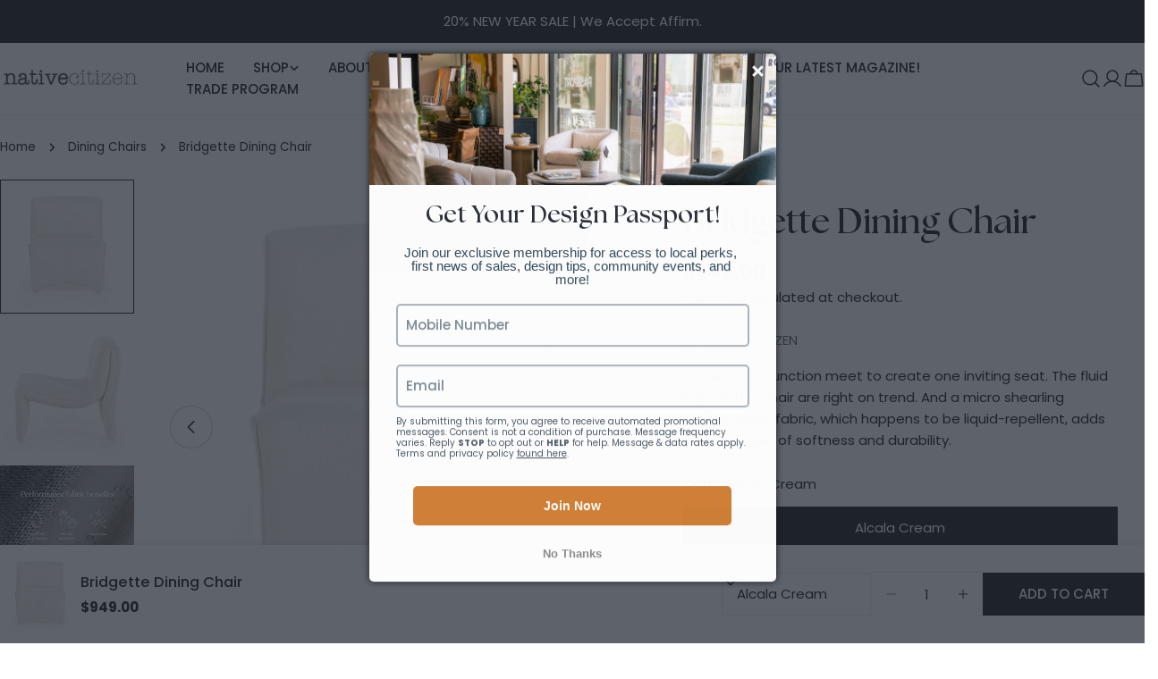

--- FILE ---
content_type: text/html; charset=utf-8
request_url: https://www.nativecitizen.com/products/briette-dining-chair
body_size: 56480
content:
<!doctype html>
<html
  class="no-js"
  lang="en"
  
>
  <head>
    <meta charset="utf-8">
    <meta http-equiv="X-UA-Compatible" content="IE=edge">
    <meta name="viewport" content="width=device-width,initial-scale=1">
    <meta name="theme-color" content="">
    <link rel="canonical" href="https://www.nativecitizen.com/products/briette-dining-chair">
    <link rel="preconnect" href="https://cdn.shopify.com" crossorigin>
    <meta name="p:domain_verify" content="cf59f65a19714c097aad239cd4a230e6"/><link rel="icon" type="image/png" href="//www.nativecitizen.com/cdn/shop/files/Screenshot_2025-07-17_at_3.00.42_PM_7383054d-0817-4b51-a2f2-02969d43b0e4.png?crop=center&height=32&v=1758125637&width=32"><link rel="preconnect" href="https://fonts.shopifycdn.com" crossorigin><title>Bridgette Dining Chair &ndash; Native Citizen</title>

    
      <meta name="description" content="Fashion and function meet to create one inviting seat. The fluid lines of this chair are right on trend. And a micro shearling performance fabric, which happens to be liquid-repellent, adds an extra layer of softness and durability.">
    


<meta property="og:site_name" content="Native Citizen">
<meta property="og:url" content="https://www.nativecitizen.com/products/briette-dining-chair">
<meta property="og:title" content="Bridgette Dining Chair">
<meta property="og:type" content="product">
<meta property="og:description" content="Fashion and function meet to create one inviting seat. The fluid lines of this chair are right on trend. And a micro shearling performance fabric, which happens to be liquid-repellent, adds an extra layer of softness and durability."><meta property="og:image" content="http://www.nativecitizen.com/cdn/shop/files/229363-003_FRT_1_jpg.webp?v=1705773548">
  <meta property="og:image:secure_url" content="https://www.nativecitizen.com/cdn/shop/files/229363-003_FRT_1_jpg.webp?v=1705773548">
  <meta property="og:image:width" content="1200">
  <meta property="og:image:height" content="1200"><meta property="og:price:amount" content="949.00">
  <meta property="og:price:currency" content="USD"><meta name="twitter:card" content="summary_large_image">
<meta name="twitter:title" content="Bridgette Dining Chair">
<meta name="twitter:description" content="Fashion and function meet to create one inviting seat. The fluid lines of this chair are right on trend. And a micro shearling performance fabric, which happens to be liquid-repellent, adds an extra layer of softness and durability.">

<meta name="google-site-verification" content="c7P9hbeVBDnj9mt1JIlI_W4Ja7eXmwA5L8gJHQAUIrc" />

<style data-shopify>
  @font-face {
  font-family: Poppins;
  font-weight: 400;
  font-style: normal;
  font-display: swap;
  src: url("//www.nativecitizen.com/cdn/fonts/poppins/poppins_n4.0ba78fa5af9b0e1a374041b3ceaadf0a43b41362.woff2") format("woff2"),
       url("//www.nativecitizen.com/cdn/fonts/poppins/poppins_n4.214741a72ff2596839fc9760ee7a770386cf16ca.woff") format("woff");
}

  @font-face {
  font-family: Poppins;
  font-weight: 400;
  font-style: italic;
  font-display: swap;
  src: url("//www.nativecitizen.com/cdn/fonts/poppins/poppins_i4.846ad1e22474f856bd6b81ba4585a60799a9f5d2.woff2") format("woff2"),
       url("//www.nativecitizen.com/cdn/fonts/poppins/poppins_i4.56b43284e8b52fc64c1fd271f289a39e8477e9ec.woff") format("woff");
}

  @font-face {
  font-family: Poppins;
  font-weight: 700;
  font-style: normal;
  font-display: swap;
  src: url("//www.nativecitizen.com/cdn/fonts/poppins/poppins_n7.56758dcf284489feb014a026f3727f2f20a54626.woff2") format("woff2"),
       url("//www.nativecitizen.com/cdn/fonts/poppins/poppins_n7.f34f55d9b3d3205d2cd6f64955ff4b36f0cfd8da.woff") format("woff");
}

  @font-face {
  font-family: Poppins;
  font-weight: 700;
  font-style: italic;
  font-display: swap;
  src: url("//www.nativecitizen.com/cdn/fonts/poppins/poppins_i7.42fd71da11e9d101e1e6c7932199f925f9eea42d.woff2") format("woff2"),
       url("//www.nativecitizen.com/cdn/fonts/poppins/poppins_i7.ec8499dbd7616004e21155106d13837fff4cf556.woff") format("woff");
}

  @font-face {
  font-family: Poppins;
  font-weight: 700;
  font-style: normal;
  font-display: swap;
  src: url("//www.nativecitizen.com/cdn/fonts/poppins/poppins_n7.56758dcf284489feb014a026f3727f2f20a54626.woff2") format("woff2"),
       url("//www.nativecitizen.com/cdn/fonts/poppins/poppins_n7.f34f55d9b3d3205d2cd6f64955ff4b36f0cfd8da.woff") format("woff");
}

  @font-face {
  font-family: Poppins;
  font-weight: 700;
  font-style: italic;
  font-display: swap;
  src: url("//www.nativecitizen.com/cdn/fonts/poppins/poppins_i7.42fd71da11e9d101e1e6c7932199f925f9eea42d.woff2") format("woff2"),
       url("//www.nativecitizen.com/cdn/fonts/poppins/poppins_i7.ec8499dbd7616004e21155106d13837fff4cf556.woff") format("woff");
}

  @font-face {
  font-family: Poppins;
  font-weight: 500;
  font-style: normal;
  font-display: swap;
  src: url("//www.nativecitizen.com/cdn/fonts/poppins/poppins_n5.ad5b4b72b59a00358afc706450c864c3c8323842.woff2") format("woff2"),
       url("//www.nativecitizen.com/cdn/fonts/poppins/poppins_n5.33757fdf985af2d24b32fcd84c9a09224d4b2c39.woff") format("woff");
}

  @font-face {
  font-family: Poppins;
  font-weight: 500;
  font-style: normal;
  font-display: swap;
  src: url("//www.nativecitizen.com/cdn/fonts/poppins/poppins_n5.ad5b4b72b59a00358afc706450c864c3c8323842.woff2") format("woff2"),
       url("//www.nativecitizen.com/cdn/fonts/poppins/poppins_n5.33757fdf985af2d24b32fcd84c9a09224d4b2c39.woff") format("woff");
}

  @font-face {
  font-family: Poppins;
  font-weight: 500;
  font-style: italic;
  font-display: swap;
  src: url("//www.nativecitizen.com/cdn/fonts/poppins/poppins_i5.6acfce842c096080e34792078ef3cb7c3aad24d4.woff2") format("woff2"),
       url("//www.nativecitizen.com/cdn/fonts/poppins/poppins_i5.a49113e4fe0ad7fd7716bd237f1602cbec299b3c.woff") format("woff");
}

  @font-face {
  font-family: Poppins;
  font-weight: 500;
  font-style: normal;
  font-display: swap;
  src: url("//www.nativecitizen.com/cdn/fonts/poppins/poppins_n5.ad5b4b72b59a00358afc706450c864c3c8323842.woff2") format("woff2"),
       url("//www.nativecitizen.com/cdn/fonts/poppins/poppins_n5.33757fdf985af2d24b32fcd84c9a09224d4b2c39.woff") format("woff");
}
@font-face {
  font-family: Poppins;
  font-weight: 500;
  font-style: normal;
  font-display: swap;
  src: url("//www.nativecitizen.com/cdn/fonts/poppins/poppins_n5.ad5b4b72b59a00358afc706450c864c3c8323842.woff2") format("woff2"),
       url("//www.nativecitizen.com/cdn/fonts/poppins/poppins_n5.33757fdf985af2d24b32fcd84c9a09224d4b2c39.woff") format("woff");
}
@font-face {
  font-family: Poppins;
  font-weight: 500;
  font-style: normal;
  font-display: swap;
  src: url("//www.nativecitizen.com/cdn/fonts/poppins/poppins_n5.ad5b4b72b59a00358afc706450c864c3c8323842.woff2") format("woff2"),
       url("//www.nativecitizen.com/cdn/fonts/poppins/poppins_n5.33757fdf985af2d24b32fcd84c9a09224d4b2c39.woff") format("woff");
}
@font-face {
  font-family: Poppins;
  font-weight: 500;
  font-style: normal;
  font-display: swap;
  src: url("//www.nativecitizen.com/cdn/fonts/poppins/poppins_n5.ad5b4b72b59a00358afc706450c864c3c8323842.woff2") format("woff2"),
       url("//www.nativecitizen.com/cdn/fonts/poppins/poppins_n5.33757fdf985af2d24b32fcd84c9a09224d4b2c39.woff") format("woff");
}


  
    :root,
.color-scheme-1 {
      --color-background: 255,255,255;
      --color-secondary-background: 246,242,238;
      --color-primary: 214,58,47;
      --color-text-heading: 0,0,0;
      --color-foreground: 0,0,0;
      --color-border: 237,237,237;
      --color-button: 0,0,0;
      --color-button-text: 255,255,255;
      --color-secondary-button: 255,255,255;
      --color-secondary-button-border: 197,194,190;
      --color-secondary-button-text: 0,0,0;
      --color-button-hover-background: 0,0,0;
      --color-button-hover-text: 255,255,255;
      --color-button-before: #333333;
      --color-field: 245,245,245;
      --color-field-text: 0,0,0;
      --color-link: 0,0,0;
      --color-link-hover: 0,0,0;
      --color-product-price-sale: 214,58,47;
      --color-foreground-lighten-60: #666666;
      --color-foreground-lighten-19: #cfcfcf;
    }
    @media (min-width: 768px) {
      body .desktop-color-scheme-1 {
        --color-background: 255,255,255;
      --color-secondary-background: 246,242,238;
      --color-primary: 214,58,47;
      --color-text-heading: 0,0,0;
      --color-foreground: 0,0,0;
      --color-border: 237,237,237;
      --color-button: 0,0,0;
      --color-button-text: 255,255,255;
      --color-secondary-button: 255,255,255;
      --color-secondary-button-border: 197,194,190;
      --color-secondary-button-text: 0,0,0;
      --color-button-hover-background: 0,0,0;
      --color-button-hover-text: 255,255,255;
      --color-button-before: #333333;
      --color-field: 245,245,245;
      --color-field-text: 0,0,0;
      --color-link: 0,0,0;
      --color-link-hover: 0,0,0;
      --color-product-price-sale: 214,58,47;
      --color-foreground-lighten-60: #666666;
      --color-foreground-lighten-19: #cfcfcf;
        color: rgb(var(--color-foreground));
        background-color: rgb(var(--color-background));
      }
    }
    @media (max-width: 767px) {
      body .mobile-color-scheme-1 {
        --color-background: 255,255,255;
      --color-secondary-background: 246,242,238;
      --color-primary: 214,58,47;
      --color-text-heading: 0,0,0;
      --color-foreground: 0,0,0;
      --color-border: 237,237,237;
      --color-button: 0,0,0;
      --color-button-text: 255,255,255;
      --color-secondary-button: 255,255,255;
      --color-secondary-button-border: 197,194,190;
      --color-secondary-button-text: 0,0,0;
      --color-button-hover-background: 0,0,0;
      --color-button-hover-text: 255,255,255;
      --color-button-before: #333333;
      --color-field: 245,245,245;
      --color-field-text: 0,0,0;
      --color-link: 0,0,0;
      --color-link-hover: 0,0,0;
      --color-product-price-sale: 214,58,47;
      --color-foreground-lighten-60: #666666;
      --color-foreground-lighten-19: #cfcfcf;
        color: rgb(var(--color-foreground));
        background-color: rgb(var(--color-background));
      }
    }
  
    
.color-scheme-2 {
      --color-background: 209,129,54;
      --color-secondary-background: 209,129,54;
      --color-primary: 214,58,47;
      --color-text-heading: 255,255,255;
      --color-foreground: 255,255,255;
      --color-border: 198,191,177;
      --color-button: 246,242,238;
      --color-button-text: 0,0,0;
      --color-secondary-button: 110,51,26;
      --color-secondary-button-border: 139,92,72;
      --color-secondary-button-text: 255,255,255;
      --color-button-hover-background: 246,242,238;
      --color-button-hover-text: 0,0,0;
      --color-button-before: #ffffff;
      --color-field: 255,255,255;
      --color-field-text: 0,0,0;
      --color-link: 255,255,255;
      --color-link-hover: 255,255,255;
      --color-product-price-sale: 214,58,47;
      --color-foreground-lighten-60: #edcdaf;
      --color-foreground-lighten-19: #da995c;
    }
    @media (min-width: 768px) {
      body .desktop-color-scheme-2 {
        --color-background: 209,129,54;
      --color-secondary-background: 209,129,54;
      --color-primary: 214,58,47;
      --color-text-heading: 255,255,255;
      --color-foreground: 255,255,255;
      --color-border: 198,191,177;
      --color-button: 246,242,238;
      --color-button-text: 0,0,0;
      --color-secondary-button: 110,51,26;
      --color-secondary-button-border: 139,92,72;
      --color-secondary-button-text: 255,255,255;
      --color-button-hover-background: 246,242,238;
      --color-button-hover-text: 0,0,0;
      --color-button-before: #ffffff;
      --color-field: 255,255,255;
      --color-field-text: 0,0,0;
      --color-link: 255,255,255;
      --color-link-hover: 255,255,255;
      --color-product-price-sale: 214,58,47;
      --color-foreground-lighten-60: #edcdaf;
      --color-foreground-lighten-19: #da995c;
        color: rgb(var(--color-foreground));
        background-color: rgb(var(--color-background));
      }
    }
    @media (max-width: 767px) {
      body .mobile-color-scheme-2 {
        --color-background: 209,129,54;
      --color-secondary-background: 209,129,54;
      --color-primary: 214,58,47;
      --color-text-heading: 255,255,255;
      --color-foreground: 255,255,255;
      --color-border: 198,191,177;
      --color-button: 246,242,238;
      --color-button-text: 0,0,0;
      --color-secondary-button: 110,51,26;
      --color-secondary-button-border: 139,92,72;
      --color-secondary-button-text: 255,255,255;
      --color-button-hover-background: 246,242,238;
      --color-button-hover-text: 0,0,0;
      --color-button-before: #ffffff;
      --color-field: 255,255,255;
      --color-field-text: 0,0,0;
      --color-link: 255,255,255;
      --color-link-hover: 255,255,255;
      --color-product-price-sale: 214,58,47;
      --color-foreground-lighten-60: #edcdaf;
      --color-foreground-lighten-19: #da995c;
        color: rgb(var(--color-foreground));
        background-color: rgb(var(--color-background));
      }
    }
  
    
.color-scheme-3 {
      --color-background: 246,242,238;
      --color-secondary-background: 246,242,238;
      --color-primary: 214,58,47;
      --color-text-heading: 0,0,0;
      --color-foreground: 0,0,0;
      --color-border: 230,230,230;
      --color-button: 0,0,0;
      --color-button-text: 255,255,255;
      --color-secondary-button: 246,242,238;
      --color-secondary-button-border: 209,206,202;
      --color-secondary-button-text: 0,0,0;
      --color-button-hover-background: 0,0,0;
      --color-button-hover-text: 255,255,255;
      --color-button-before: #333333;
      --color-field: 255,255,255;
      --color-field-text: 0,0,0;
      --color-link: 0,0,0;
      --color-link-hover: 0,0,0;
      --color-product-price-sale: 214,58,47;
      --color-foreground-lighten-60: #62615f;
      --color-foreground-lighten-19: #c7c4c1;
    }
    @media (min-width: 768px) {
      body .desktop-color-scheme-3 {
        --color-background: 246,242,238;
      --color-secondary-background: 246,242,238;
      --color-primary: 214,58,47;
      --color-text-heading: 0,0,0;
      --color-foreground: 0,0,0;
      --color-border: 230,230,230;
      --color-button: 0,0,0;
      --color-button-text: 255,255,255;
      --color-secondary-button: 246,242,238;
      --color-secondary-button-border: 209,206,202;
      --color-secondary-button-text: 0,0,0;
      --color-button-hover-background: 0,0,0;
      --color-button-hover-text: 255,255,255;
      --color-button-before: #333333;
      --color-field: 255,255,255;
      --color-field-text: 0,0,0;
      --color-link: 0,0,0;
      --color-link-hover: 0,0,0;
      --color-product-price-sale: 214,58,47;
      --color-foreground-lighten-60: #62615f;
      --color-foreground-lighten-19: #c7c4c1;
        color: rgb(var(--color-foreground));
        background-color: rgb(var(--color-background));
      }
    }
    @media (max-width: 767px) {
      body .mobile-color-scheme-3 {
        --color-background: 246,242,238;
      --color-secondary-background: 246,242,238;
      --color-primary: 214,58,47;
      --color-text-heading: 0,0,0;
      --color-foreground: 0,0,0;
      --color-border: 230,230,230;
      --color-button: 0,0,0;
      --color-button-text: 255,255,255;
      --color-secondary-button: 246,242,238;
      --color-secondary-button-border: 209,206,202;
      --color-secondary-button-text: 0,0,0;
      --color-button-hover-background: 0,0,0;
      --color-button-hover-text: 255,255,255;
      --color-button-before: #333333;
      --color-field: 255,255,255;
      --color-field-text: 0,0,0;
      --color-link: 0,0,0;
      --color-link-hover: 0,0,0;
      --color-product-price-sale: 214,58,47;
      --color-foreground-lighten-60: #62615f;
      --color-foreground-lighten-19: #c7c4c1;
        color: rgb(var(--color-foreground));
        background-color: rgb(var(--color-background));
      }
    }
  
    
.color-scheme-4 {
      --color-background: 245,245,245;
      --color-secondary-background: 230,230,230;
      --color-primary: 214,58,47;
      --color-text-heading: 0,0,0;
      --color-foreground: 0,0,0;
      --color-border: 247,247,247;
      --color-button: 255,255,255;
      --color-button-text: 0,0,0;
      --color-secondary-button: 0,0,0;
      --color-secondary-button-border: 0,0,0;
      --color-secondary-button-text: 255,255,255;
      --color-button-hover-background: 0,0,0;
      --color-button-hover-text: 255,255,255;
      --color-button-before: #333333;
      --color-field: 255,255,255;
      --color-field-text: 0,0,0;
      --color-link: 0,0,0;
      --color-link-hover: 0,0,0;
      --color-product-price-sale: 214,58,47;
      --color-foreground-lighten-60: #626262;
      --color-foreground-lighten-19: #c6c6c6;
    }
    @media (min-width: 768px) {
      body .desktop-color-scheme-4 {
        --color-background: 245,245,245;
      --color-secondary-background: 230,230,230;
      --color-primary: 214,58,47;
      --color-text-heading: 0,0,0;
      --color-foreground: 0,0,0;
      --color-border: 247,247,247;
      --color-button: 255,255,255;
      --color-button-text: 0,0,0;
      --color-secondary-button: 0,0,0;
      --color-secondary-button-border: 0,0,0;
      --color-secondary-button-text: 255,255,255;
      --color-button-hover-background: 0,0,0;
      --color-button-hover-text: 255,255,255;
      --color-button-before: #333333;
      --color-field: 255,255,255;
      --color-field-text: 0,0,0;
      --color-link: 0,0,0;
      --color-link-hover: 0,0,0;
      --color-product-price-sale: 214,58,47;
      --color-foreground-lighten-60: #626262;
      --color-foreground-lighten-19: #c6c6c6;
        color: rgb(var(--color-foreground));
        background-color: rgb(var(--color-background));
      }
    }
    @media (max-width: 767px) {
      body .mobile-color-scheme-4 {
        --color-background: 245,245,245;
      --color-secondary-background: 230,230,230;
      --color-primary: 214,58,47;
      --color-text-heading: 0,0,0;
      --color-foreground: 0,0,0;
      --color-border: 247,247,247;
      --color-button: 255,255,255;
      --color-button-text: 0,0,0;
      --color-secondary-button: 0,0,0;
      --color-secondary-button-border: 0,0,0;
      --color-secondary-button-text: 255,255,255;
      --color-button-hover-background: 0,0,0;
      --color-button-hover-text: 255,255,255;
      --color-button-before: #333333;
      --color-field: 255,255,255;
      --color-field-text: 0,0,0;
      --color-link: 0,0,0;
      --color-link-hover: 0,0,0;
      --color-product-price-sale: 214,58,47;
      --color-foreground-lighten-60: #626262;
      --color-foreground-lighten-19: #c6c6c6;
        color: rgb(var(--color-foreground));
        background-color: rgb(var(--color-background));
      }
    }
  
    
.color-scheme-inverse {
      --color-background: 0,0,0;
      --color-secondary-background: 0,0,0;
      --color-primary: 214,58,47;
      --color-text-heading: 255,255,255;
      --color-foreground: 255,255,255;
      --color-border: 255,255,255;
      --color-button: 255,255,255;
      --color-button-text: 0,0,0;
      --color-secondary-button: 0,0,0;
      --color-secondary-button-border: 255,255,255;
      --color-secondary-button-text: 255,255,255;
      --color-button-hover-background: 255,255,255;
      --color-button-hover-text: 0,0,0;
      --color-button-before: #ffffff;
      --color-field: 255,255,255;
      --color-field-text: 0,0,0;
      --color-link: 255,255,255;
      --color-link-hover: 255,255,255;
      --color-product-price-sale: 214,58,47;
      --color-foreground-lighten-60: #999999;
      --color-foreground-lighten-19: #303030;
    }
    @media (min-width: 768px) {
      body .desktop-color-scheme-inverse {
        --color-background: 0,0,0;
      --color-secondary-background: 0,0,0;
      --color-primary: 214,58,47;
      --color-text-heading: 255,255,255;
      --color-foreground: 255,255,255;
      --color-border: 255,255,255;
      --color-button: 255,255,255;
      --color-button-text: 0,0,0;
      --color-secondary-button: 0,0,0;
      --color-secondary-button-border: 255,255,255;
      --color-secondary-button-text: 255,255,255;
      --color-button-hover-background: 255,255,255;
      --color-button-hover-text: 0,0,0;
      --color-button-before: #ffffff;
      --color-field: 255,255,255;
      --color-field-text: 0,0,0;
      --color-link: 255,255,255;
      --color-link-hover: 255,255,255;
      --color-product-price-sale: 214,58,47;
      --color-foreground-lighten-60: #999999;
      --color-foreground-lighten-19: #303030;
        color: rgb(var(--color-foreground));
        background-color: rgb(var(--color-background));
      }
    }
    @media (max-width: 767px) {
      body .mobile-color-scheme-inverse {
        --color-background: 0,0,0;
      --color-secondary-background: 0,0,0;
      --color-primary: 214,58,47;
      --color-text-heading: 255,255,255;
      --color-foreground: 255,255,255;
      --color-border: 255,255,255;
      --color-button: 255,255,255;
      --color-button-text: 0,0,0;
      --color-secondary-button: 0,0,0;
      --color-secondary-button-border: 255,255,255;
      --color-secondary-button-text: 255,255,255;
      --color-button-hover-background: 255,255,255;
      --color-button-hover-text: 0,0,0;
      --color-button-before: #ffffff;
      --color-field: 255,255,255;
      --color-field-text: 0,0,0;
      --color-link: 255,255,255;
      --color-link-hover: 255,255,255;
      --color-product-price-sale: 214,58,47;
      --color-foreground-lighten-60: #999999;
      --color-foreground-lighten-19: #303030;
        color: rgb(var(--color-foreground));
        background-color: rgb(var(--color-background));
      }
    }
  
    
.color-scheme-6 {
      --color-background: 85,107,47;
      --color-secondary-background: 85,107,47;
      --color-primary: 214,58,47;
      --color-text-heading: 255,255,255;
      --color-foreground: 255,255,255;
      --color-border: 246,242,238;
      --color-button: 246,242,238;
      --color-button-text: 0,0,0;
      --color-secondary-button: 85,107,47;
      --color-secondary-button-border: 255,255,255;
      --color-secondary-button-text: 255,255,255;
      --color-button-hover-background: 0,0,0;
      --color-button-hover-text: 255,255,255;
      --color-button-before: #333333;
      --color-field: 255,255,255;
      --color-field-text: 0,0,0;
      --color-link: 255,255,255;
      --color-link-hover: 255,255,255;
      --color-product-price-sale: 214,58,47;
      --color-foreground-lighten-60: #bbc4ac;
      --color-foreground-lighten-19: #758757;
    }
    @media (min-width: 768px) {
      body .desktop-color-scheme-6 {
        --color-background: 85,107,47;
      --color-secondary-background: 85,107,47;
      --color-primary: 214,58,47;
      --color-text-heading: 255,255,255;
      --color-foreground: 255,255,255;
      --color-border: 246,242,238;
      --color-button: 246,242,238;
      --color-button-text: 0,0,0;
      --color-secondary-button: 85,107,47;
      --color-secondary-button-border: 255,255,255;
      --color-secondary-button-text: 255,255,255;
      --color-button-hover-background: 0,0,0;
      --color-button-hover-text: 255,255,255;
      --color-button-before: #333333;
      --color-field: 255,255,255;
      --color-field-text: 0,0,0;
      --color-link: 255,255,255;
      --color-link-hover: 255,255,255;
      --color-product-price-sale: 214,58,47;
      --color-foreground-lighten-60: #bbc4ac;
      --color-foreground-lighten-19: #758757;
        color: rgb(var(--color-foreground));
        background-color: rgb(var(--color-background));
      }
    }
    @media (max-width: 767px) {
      body .mobile-color-scheme-6 {
        --color-background: 85,107,47;
      --color-secondary-background: 85,107,47;
      --color-primary: 214,58,47;
      --color-text-heading: 255,255,255;
      --color-foreground: 255,255,255;
      --color-border: 246,242,238;
      --color-button: 246,242,238;
      --color-button-text: 0,0,0;
      --color-secondary-button: 85,107,47;
      --color-secondary-button-border: 255,255,255;
      --color-secondary-button-text: 255,255,255;
      --color-button-hover-background: 0,0,0;
      --color-button-hover-text: 255,255,255;
      --color-button-before: #333333;
      --color-field: 255,255,255;
      --color-field-text: 0,0,0;
      --color-link: 255,255,255;
      --color-link-hover: 255,255,255;
      --color-product-price-sale: 214,58,47;
      --color-foreground-lighten-60: #bbc4ac;
      --color-foreground-lighten-19: #758757;
        color: rgb(var(--color-foreground));
        background-color: rgb(var(--color-background));
      }
    }
  
    
.color-scheme-7 {
      --color-background: 0,0,0;
      --color-secondary-background: 0,0,0;
      --color-primary: 231,255,161;
      --color-text-heading: 255,255,255;
      --color-foreground: 255,255,255;
      --color-border: 230,230,230;
      --color-button: 255,255,255;
      --color-button-text: 0,0,0;
      --color-secondary-button: 0,0,0;
      --color-secondary-button-border: 255,255,255;
      --color-secondary-button-text: 255,255,255;
      --color-button-hover-background: 255,255,255;
      --color-button-hover-text: 0,0,0;
      --color-button-before: #ffffff;
      --color-field: 255,255,255;
      --color-field-text: 0,0,0;
      --color-link: 255,255,255;
      --color-link-hover: 255,255,255;
      --color-product-price-sale: 214,58,47;
      --color-foreground-lighten-60: #999999;
      --color-foreground-lighten-19: #303030;
    }
    @media (min-width: 768px) {
      body .desktop-color-scheme-7 {
        --color-background: 0,0,0;
      --color-secondary-background: 0,0,0;
      --color-primary: 231,255,161;
      --color-text-heading: 255,255,255;
      --color-foreground: 255,255,255;
      --color-border: 230,230,230;
      --color-button: 255,255,255;
      --color-button-text: 0,0,0;
      --color-secondary-button: 0,0,0;
      --color-secondary-button-border: 255,255,255;
      --color-secondary-button-text: 255,255,255;
      --color-button-hover-background: 255,255,255;
      --color-button-hover-text: 0,0,0;
      --color-button-before: #ffffff;
      --color-field: 255,255,255;
      --color-field-text: 0,0,0;
      --color-link: 255,255,255;
      --color-link-hover: 255,255,255;
      --color-product-price-sale: 214,58,47;
      --color-foreground-lighten-60: #999999;
      --color-foreground-lighten-19: #303030;
        color: rgb(var(--color-foreground));
        background-color: rgb(var(--color-background));
      }
    }
    @media (max-width: 767px) {
      body .mobile-color-scheme-7 {
        --color-background: 0,0,0;
      --color-secondary-background: 0,0,0;
      --color-primary: 231,255,161;
      --color-text-heading: 255,255,255;
      --color-foreground: 255,255,255;
      --color-border: 230,230,230;
      --color-button: 255,255,255;
      --color-button-text: 0,0,0;
      --color-secondary-button: 0,0,0;
      --color-secondary-button-border: 255,255,255;
      --color-secondary-button-text: 255,255,255;
      --color-button-hover-background: 255,255,255;
      --color-button-hover-text: 0,0,0;
      --color-button-before: #ffffff;
      --color-field: 255,255,255;
      --color-field-text: 0,0,0;
      --color-link: 255,255,255;
      --color-link-hover: 255,255,255;
      --color-product-price-sale: 214,58,47;
      --color-foreground-lighten-60: #999999;
      --color-foreground-lighten-19: #303030;
        color: rgb(var(--color-foreground));
        background-color: rgb(var(--color-background));
      }
    }
  
    
.color-scheme-8 {
      --color-background: 255,255,255;
      --color-secondary-background: 255,255,255;
      --color-primary: 209,129,54;
      --color-text-heading: 85,107,47;
      --color-foreground: 85,107,47;
      --color-border: 230,230,230;
      --color-button: 0,0,0;
      --color-button-text: 209,129,54;
      --color-secondary-button: 255,255,255;
      --color-secondary-button-border: 255,255,255;
      --color-secondary-button-text: 85,107,47;
      --color-button-hover-background: 255,255,255;
      --color-button-hover-text: 0,0,0;
      --color-button-before: #ffffff;
      --color-field: 245,245,245;
      --color-field-text: 0,0,0;
      --color-link: 85,107,47;
      --color-link-hover: 85,107,47;
      --color-product-price-sale: 214,58,47;
      --color-foreground-lighten-60: #99a682;
      --color-foreground-lighten-19: #dfe3d7;
    }
    @media (min-width: 768px) {
      body .desktop-color-scheme-8 {
        --color-background: 255,255,255;
      --color-secondary-background: 255,255,255;
      --color-primary: 209,129,54;
      --color-text-heading: 85,107,47;
      --color-foreground: 85,107,47;
      --color-border: 230,230,230;
      --color-button: 0,0,0;
      --color-button-text: 209,129,54;
      --color-secondary-button: 255,255,255;
      --color-secondary-button-border: 255,255,255;
      --color-secondary-button-text: 85,107,47;
      --color-button-hover-background: 255,255,255;
      --color-button-hover-text: 0,0,0;
      --color-button-before: #ffffff;
      --color-field: 245,245,245;
      --color-field-text: 0,0,0;
      --color-link: 85,107,47;
      --color-link-hover: 85,107,47;
      --color-product-price-sale: 214,58,47;
      --color-foreground-lighten-60: #99a682;
      --color-foreground-lighten-19: #dfe3d7;
        color: rgb(var(--color-foreground));
        background-color: rgb(var(--color-background));
      }
    }
    @media (max-width: 767px) {
      body .mobile-color-scheme-8 {
        --color-background: 255,255,255;
      --color-secondary-background: 255,255,255;
      --color-primary: 209,129,54;
      --color-text-heading: 85,107,47;
      --color-foreground: 85,107,47;
      --color-border: 230,230,230;
      --color-button: 0,0,0;
      --color-button-text: 209,129,54;
      --color-secondary-button: 255,255,255;
      --color-secondary-button-border: 255,255,255;
      --color-secondary-button-text: 85,107,47;
      --color-button-hover-background: 255,255,255;
      --color-button-hover-text: 0,0,0;
      --color-button-before: #ffffff;
      --color-field: 245,245,245;
      --color-field-text: 0,0,0;
      --color-link: 85,107,47;
      --color-link-hover: 85,107,47;
      --color-product-price-sale: 214,58,47;
      --color-foreground-lighten-60: #99a682;
      --color-foreground-lighten-19: #dfe3d7;
        color: rgb(var(--color-foreground));
        background-color: rgb(var(--color-background));
      }
    }
  
    
.color-scheme-9 {
      --color-background: 255,255,255;
      --color-secondary-background: 245,245,245;
      --color-primary: 214,58,47;
      --color-text-heading: 0,0,0;
      --color-foreground: 0,0,0;
      --color-border: 237,237,237;
      --color-button: 0,0,0;
      --color-button-text: 255,255,255;
      --color-secondary-button: 255,255,255;
      --color-secondary-button-border: 204,204,204;
      --color-secondary-button-text: 0,0,0;
      --color-button-hover-background: 0,0,0;
      --color-button-hover-text: 255,255,255;
      --color-button-before: #333333;
      --color-field: 245,245,245;
      --color-field-text: 0,0,0;
      --color-link: 0,0,0;
      --color-link-hover: 0,0,0;
      --color-product-price-sale: 214,58,47;
      --color-foreground-lighten-60: #666666;
      --color-foreground-lighten-19: #cfcfcf;
    }
    @media (min-width: 768px) {
      body .desktop-color-scheme-9 {
        --color-background: 255,255,255;
      --color-secondary-background: 245,245,245;
      --color-primary: 214,58,47;
      --color-text-heading: 0,0,0;
      --color-foreground: 0,0,0;
      --color-border: 237,237,237;
      --color-button: 0,0,0;
      --color-button-text: 255,255,255;
      --color-secondary-button: 255,255,255;
      --color-secondary-button-border: 204,204,204;
      --color-secondary-button-text: 0,0,0;
      --color-button-hover-background: 0,0,0;
      --color-button-hover-text: 255,255,255;
      --color-button-before: #333333;
      --color-field: 245,245,245;
      --color-field-text: 0,0,0;
      --color-link: 0,0,0;
      --color-link-hover: 0,0,0;
      --color-product-price-sale: 214,58,47;
      --color-foreground-lighten-60: #666666;
      --color-foreground-lighten-19: #cfcfcf;
        color: rgb(var(--color-foreground));
        background-color: rgb(var(--color-background));
      }
    }
    @media (max-width: 767px) {
      body .mobile-color-scheme-9 {
        --color-background: 255,255,255;
      --color-secondary-background: 245,245,245;
      --color-primary: 214,58,47;
      --color-text-heading: 0,0,0;
      --color-foreground: 0,0,0;
      --color-border: 237,237,237;
      --color-button: 0,0,0;
      --color-button-text: 255,255,255;
      --color-secondary-button: 255,255,255;
      --color-secondary-button-border: 204,204,204;
      --color-secondary-button-text: 0,0,0;
      --color-button-hover-background: 0,0,0;
      --color-button-hover-text: 255,255,255;
      --color-button-before: #333333;
      --color-field: 245,245,245;
      --color-field-text: 0,0,0;
      --color-link: 0,0,0;
      --color-link-hover: 0,0,0;
      --color-product-price-sale: 214,58,47;
      --color-foreground-lighten-60: #666666;
      --color-foreground-lighten-19: #cfcfcf;
        color: rgb(var(--color-foreground));
        background-color: rgb(var(--color-background));
      }
    }
  
    
.color-scheme-10 {
      --color-background: 0,0,0;
      --color-secondary-background: 0,0,0;
      --color-primary: 255,255,255;
      --color-text-heading: 255,255,255;
      --color-foreground: 255,255,255;
      --color-border: 230,230,230;
      --color-button: 255,255,255;
      --color-button-text: 0,0,0;
      --color-secondary-button: 0,0,0;
      --color-secondary-button-border: 255,255,255;
      --color-secondary-button-text: 255,255,255;
      --color-button-hover-background: 0,0,0;
      --color-button-hover-text: 255,255,255;
      --color-button-before: #333333;
      --color-field: 245,245,245;
      --color-field-text: 0,0,0;
      --color-link: 255,255,255;
      --color-link-hover: 255,255,255;
      --color-product-price-sale: 214,58,47;
      --color-foreground-lighten-60: #999999;
      --color-foreground-lighten-19: #303030;
    }
    @media (min-width: 768px) {
      body .desktop-color-scheme-10 {
        --color-background: 0,0,0;
      --color-secondary-background: 0,0,0;
      --color-primary: 255,255,255;
      --color-text-heading: 255,255,255;
      --color-foreground: 255,255,255;
      --color-border: 230,230,230;
      --color-button: 255,255,255;
      --color-button-text: 0,0,0;
      --color-secondary-button: 0,0,0;
      --color-secondary-button-border: 255,255,255;
      --color-secondary-button-text: 255,255,255;
      --color-button-hover-background: 0,0,0;
      --color-button-hover-text: 255,255,255;
      --color-button-before: #333333;
      --color-field: 245,245,245;
      --color-field-text: 0,0,0;
      --color-link: 255,255,255;
      --color-link-hover: 255,255,255;
      --color-product-price-sale: 214,58,47;
      --color-foreground-lighten-60: #999999;
      --color-foreground-lighten-19: #303030;
        color: rgb(var(--color-foreground));
        background-color: rgb(var(--color-background));
      }
    }
    @media (max-width: 767px) {
      body .mobile-color-scheme-10 {
        --color-background: 0,0,0;
      --color-secondary-background: 0,0,0;
      --color-primary: 255,255,255;
      --color-text-heading: 255,255,255;
      --color-foreground: 255,255,255;
      --color-border: 230,230,230;
      --color-button: 255,255,255;
      --color-button-text: 0,0,0;
      --color-secondary-button: 0,0,0;
      --color-secondary-button-border: 255,255,255;
      --color-secondary-button-text: 255,255,255;
      --color-button-hover-background: 0,0,0;
      --color-button-hover-text: 255,255,255;
      --color-button-before: #333333;
      --color-field: 245,245,245;
      --color-field-text: 0,0,0;
      --color-link: 255,255,255;
      --color-link-hover: 255,255,255;
      --color-product-price-sale: 214,58,47;
      --color-foreground-lighten-60: #999999;
      --color-foreground-lighten-19: #303030;
        color: rgb(var(--color-foreground));
        background-color: rgb(var(--color-background));
      }
    }
  
    
.color-scheme-11 {
      --color-background: 243,238,234;
      --color-secondary-background: 247,247,247;
      --color-primary: 214,58,47;
      --color-text-heading: 0,0,0;
      --color-foreground: 0,0,0;
      --color-border: 255,255,255;
      --color-button: 0,0,0;
      --color-button-text: 255,255,255;
      --color-secondary-button: 233,233,233;
      --color-secondary-button-border: 233,233,233;
      --color-secondary-button-text: 0,0,0;
      --color-button-hover-background: 0,0,0;
      --color-button-hover-text: 255,255,255;
      --color-button-before: #333333;
      --color-field: 255,255,255;
      --color-field-text: 0,0,0;
      --color-link: 0,0,0;
      --color-link-hover: 0,0,0;
      --color-product-price-sale: 214,58,47;
      --color-foreground-lighten-60: #615f5e;
      --color-foreground-lighten-19: #c5c1be;
    }
    @media (min-width: 768px) {
      body .desktop-color-scheme-11 {
        --color-background: 243,238,234;
      --color-secondary-background: 247,247,247;
      --color-primary: 214,58,47;
      --color-text-heading: 0,0,0;
      --color-foreground: 0,0,0;
      --color-border: 255,255,255;
      --color-button: 0,0,0;
      --color-button-text: 255,255,255;
      --color-secondary-button: 233,233,233;
      --color-secondary-button-border: 233,233,233;
      --color-secondary-button-text: 0,0,0;
      --color-button-hover-background: 0,0,0;
      --color-button-hover-text: 255,255,255;
      --color-button-before: #333333;
      --color-field: 255,255,255;
      --color-field-text: 0,0,0;
      --color-link: 0,0,0;
      --color-link-hover: 0,0,0;
      --color-product-price-sale: 214,58,47;
      --color-foreground-lighten-60: #615f5e;
      --color-foreground-lighten-19: #c5c1be;
        color: rgb(var(--color-foreground));
        background-color: rgb(var(--color-background));
      }
    }
    @media (max-width: 767px) {
      body .mobile-color-scheme-11 {
        --color-background: 243,238,234;
      --color-secondary-background: 247,247,247;
      --color-primary: 214,58,47;
      --color-text-heading: 0,0,0;
      --color-foreground: 0,0,0;
      --color-border: 255,255,255;
      --color-button: 0,0,0;
      --color-button-text: 255,255,255;
      --color-secondary-button: 233,233,233;
      --color-secondary-button-border: 233,233,233;
      --color-secondary-button-text: 0,0,0;
      --color-button-hover-background: 0,0,0;
      --color-button-hover-text: 255,255,255;
      --color-button-before: #333333;
      --color-field: 255,255,255;
      --color-field-text: 0,0,0;
      --color-link: 0,0,0;
      --color-link-hover: 0,0,0;
      --color-product-price-sale: 214,58,47;
      --color-foreground-lighten-60: #615f5e;
      --color-foreground-lighten-19: #c5c1be;
        color: rgb(var(--color-foreground));
        background-color: rgb(var(--color-background));
      }
    }
  

  body, .color-scheme-1, .color-scheme-2, .color-scheme-3, .color-scheme-4, .color-scheme-inverse, .color-scheme-6, .color-scheme-7, .color-scheme-8, .color-scheme-9, .color-scheme-10, .color-scheme-11 {
    color: rgb(var(--color-foreground));
    background-color: rgb(var(--color-background));
  }

  :root {
    /* Animation variable */
    --animation-nav: .5s cubic-bezier(.6, 0, .4, 1);
    --animation-default: .5s cubic-bezier(.3, 1, .3, 1);
    --animation-fast: .3s cubic-bezier(.7, 0, .3, 1);
    --transform-origin-start: left;
    --transform-origin-end: right;
    --duration-default: 200ms;
    --duration-image: 1000ms;

    --font-body-family: Poppins, sans-serif;
    --font-body-style: normal;
    --font-body-weight: 400;
    --font-body-weight-bolder: 700;
    --font-body-weight-bold: 700;
    --font-body-size: 1.5rem;
    --font-body-line-height: 1.6;

    --font-heading-family: Poppins, sans-serif;
    --font-heading-style: normal;
    --font-heading-weight: 500;
    --font-heading-letter-spacing: 0.0em;
    --font-heading-transform: none;
    --font-heading-scale: 1.0;
    --font-heading-mobile-scale: 0.8;

    --font-hd1-transform:none;

    --font-subheading-family: Poppins, sans-serif;
    --font-subheading-weight: 500;
    --font-subheading-scale: 1.0;
    --font-subheading-transform: uppercase;
    --font-subheading-letter-spacing: 0.0em;

    --font-navigation-family: Poppins, sans-serif;
    --font-navigation-weight: 500;
    --navigation-transform: uppercase;

    --font-button-family: Poppins, sans-serif;
    --font-button-weight: 500;
    --buttons-letter-spacing: 0.0em;
    --buttons-transform: uppercase;
    --buttons-height: 4.8rem;
    --buttons-border-width: 1px;
    --inputs-border-width: 1px;

    --font-pcard-title-family: Poppins, sans-serif;
    --font-pcard-title-style: normal;
    --font-pcard-title-weight: 500;
    --font-pcard-title-scale: 1.1;
    --font-pcard-title-transform: none;

    --font-hd1-size: 7.0rem;
    --font-hd2-size: 5.6rem;
    --font-hd3-size: 4.2rem;
    --font-h1-size: calc(var(--font-heading-scale) * 4rem);
    --font-h2-size: calc(var(--font-heading-scale) * 3.2rem);
    --font-h3-size: calc(var(--font-heading-scale) * 2.8rem);
    --font-h4-size: calc(var(--font-heading-scale) * 2.2rem);
    --font-h5-size: calc(var(--font-heading-scale) * 1.8rem);
    --font-h6-size: calc(var(--font-heading-scale) * 1.6rem);
    --font-subheading-size: calc(var(--font-subheading-scale) * var(--font-body-size));
    --font-pcard-title-size: calc(var(--font-pcard-title-scale) * var(--font-body-size));

    --color-badge-sale: #a42003;
    --color-badge-sale-text: #FFFFFF;
    --color-badge-soldout: #a5a4ab;
    --color-badge-soldout-text: #FFFFFF;
    --color-badge-hot: #000000;
    --color-badge-hot-text: #FFFFFF;
    --color-badge-new: #054e4a;
    --color-badge-new-text: #FFFFFF;
    --color-cart-bubble: #000000;
    --color-keyboard-focus: 11 97 205;

    --buttons-radius: 0.0rem;
    --inputs-radius: 0.0rem;
    --textareas-radius: 0.0rem;
    --blocks-radius: 0.0rem;
    --blocks-radius-mobile: 0.0rem;
    --small-blocks-radius: 0.0rem;
    --medium-blocks-radius: 0.0rem;
    --pcard-radius: 0.0rem;
    --pcard-inner-radius: 0.0rem;
    --badges-radius: 0.0rem;

    --page-width: 1410px;
    --page-width-margin: 0rem;
    --header-padding-bottom: 4rem;
    --header-padding-bottom-mobile: 3.2rem;
    --header-padding-bottom-large: 6rem;
    --header-padding-bottom-large-lg: 4rem;
  }

  *,
  *::before,
  *::after {
    box-sizing: inherit;
  }

  html {
    box-sizing: border-box;
    font-size: 62.5%;
    height: 100%;
  }

  body {
    min-height: 100%;
    margin: 0;
    font-family: var(--font-body-family);
    font-style: var(--font-body-style);
    font-weight: var(--font-body-weight);
    font-size: var(--font-body-size);
    line-height: var(--font-body-line-height);
    -webkit-font-smoothing: antialiased;
    -moz-osx-font-smoothing: grayscale;
    touch-action: manipulation;
    -webkit-text-size-adjust: 100%;
    font-feature-settings: normal;
  }
  @media (min-width: 1485px) {
    .swiper-controls--outside {
      --swiper-navigation-offset-x: calc((var(--swiper-navigation-size) + 2.7rem) * -1);
    }
  }
</style>

  <link rel="preload" as="font" href="//www.nativecitizen.com/cdn/fonts/poppins/poppins_n4.0ba78fa5af9b0e1a374041b3ceaadf0a43b41362.woff2" type="font/woff2" crossorigin>
  

  <link rel="preload" as="font" href="//www.nativecitizen.com/cdn/fonts/poppins/poppins_n5.ad5b4b72b59a00358afc706450c864c3c8323842.woff2" type="font/woff2" crossorigin>
  
<link href="//www.nativecitizen.com/cdn/shop/t/22/assets/vendor.css?v=94183888130352382221766082680" rel="stylesheet" type="text/css" media="all" /><link href="//www.nativecitizen.com/cdn/shop/t/22/assets/theme.css?v=65716781810230575091766082680" rel="stylesheet" type="text/css" media="all" /><style>
      @font-face {
        font-family: Seasons;
        src: url('//www.nativecitizen.com/cdn/shop/files/9366bd460113d8bf675fd2bdfe1ce764.ttf?v=15890481905318304284')  format('truetype');
      }
      /* @font-face {
        font-family: American Typewriter;
        src: url('//www.nativecitizen.com/cdn/shop/files/American_Typewriter_Regular.ttf?v=4079673451722181544')  format('truetype');
      }
      :root{
        --font-heading-family: American Typewriter;
      }*/
      h1, .h1, .hd1, h2, .h2{ 
        font-family: Seasons, sans serif!important;
      }
      .f-price--on-sale .f-price-item--regular{
        display: none;
      }
      .f-price--on-sale .f-price-item--sale{
        color: rgb(var(--color-foreground));
      }
      .product-card__title,
      .product__block--title .product__title{
        text-transform: capitalize;
      }
      .product__block .accordion-details__content table td,
      .product__block .accordion-details__content table th{
        padding: 4px;
      }
      .product__block .accordion-details__content tr.spec-multi th, 
      .product__block .accordion-details__content tr.spec-multi td{
        text-align: center;
        vertical-align: middle;
        border-right: 1px solid rgb(var(--color-border));
        border-left: 1px solid rgb(var(--color-border));
      }
      .text-end{
        text-align: right!important;
      }
      .text-capitalize{
        text-transform: capitalize!important;
      }
    </style>
    <script>window.performance && window.performance.mark && window.performance.mark('shopify.content_for_header.start');</script><meta name="facebook-domain-verification" content="f3tcpy2fr83tiilovyp4qjxgx05r4e">
<meta name="google-site-verification" content="c7P9hbeVBDnj9mt1JIlI_W4Ja7eXmwA5L8gJHQAUIrc">
<meta id="shopify-digital-wallet" name="shopify-digital-wallet" content="/74704814362/digital_wallets/dialog">
<link rel="alternate" type="application/json+oembed" href="https://www.nativecitizen.com/products/briette-dining-chair.oembed">
<script async="async" src="/checkouts/internal/preloads.js?locale=en-US"></script>
<script id="shopify-features" type="application/json">{"accessToken":"4ae43412602050b39694b9ae9a8653e8","betas":["rich-media-storefront-analytics"],"domain":"www.nativecitizen.com","predictiveSearch":true,"shopId":74704814362,"locale":"en"}</script>
<script>var Shopify = Shopify || {};
Shopify.shop = "native-citizen-6337.myshopify.com";
Shopify.locale = "en";
Shopify.currency = {"active":"USD","rate":"1.0"};
Shopify.country = "US";
Shopify.theme = {"name":"Modiva-trade page","id":184234574106,"schema_name":"Sleek","schema_version":"1.9.1","theme_store_id":2821,"role":"main"};
Shopify.theme.handle = "null";
Shopify.theme.style = {"id":null,"handle":null};
Shopify.cdnHost = "www.nativecitizen.com/cdn";
Shopify.routes = Shopify.routes || {};
Shopify.routes.root = "/";</script>
<script type="module">!function(o){(o.Shopify=o.Shopify||{}).modules=!0}(window);</script>
<script>!function(o){function n(){var o=[];function n(){o.push(Array.prototype.slice.apply(arguments))}return n.q=o,n}var t=o.Shopify=o.Shopify||{};t.loadFeatures=n(),t.autoloadFeatures=n()}(window);</script>
<script id="shop-js-analytics" type="application/json">{"pageType":"product"}</script>
<script defer="defer" async type="module" src="//www.nativecitizen.com/cdn/shopifycloud/shop-js/modules/v2/client.init-shop-cart-sync_BdyHc3Nr.en.esm.js"></script>
<script defer="defer" async type="module" src="//www.nativecitizen.com/cdn/shopifycloud/shop-js/modules/v2/chunk.common_Daul8nwZ.esm.js"></script>
<script type="module">
  await import("//www.nativecitizen.com/cdn/shopifycloud/shop-js/modules/v2/client.init-shop-cart-sync_BdyHc3Nr.en.esm.js");
await import("//www.nativecitizen.com/cdn/shopifycloud/shop-js/modules/v2/chunk.common_Daul8nwZ.esm.js");

  window.Shopify.SignInWithShop?.initShopCartSync?.({"fedCMEnabled":true,"windoidEnabled":true});

</script>
<script>(function() {
  var isLoaded = false;
  function asyncLoad() {
    if (isLoaded) return;
    isLoaded = true;
    var urls = ["https:\/\/cdn.nfcube.com\/instafeed-7ae6395994faad095af09e4186a8b931.js?shop=native-citizen-6337.myshopify.com","https:\/\/wisepops.net\/loader.js?v=2\u0026h=X5DsQk7RLq\u0026shop=native-citizen-6337.myshopify.com","https:\/\/cdn.shopify.com\/s\/files\/1\/0747\/0481\/4362\/t\/15\/assets\/affirmShopify.js?v=1721171871\u0026shop=native-citizen-6337.myshopify.com","\/\/cdn.slicktext.com\/scripts\/stag.min.js?ut=f679f262563da39a79f0b08d2fc74cec\u0026shop=native-citizen-6337.myshopify.com"];
    for (var i = 0; i < urls.length; i++) {
      var s = document.createElement('script');
      s.type = 'text/javascript';
      s.async = true;
      s.src = urls[i];
      var x = document.getElementsByTagName('script')[0];
      x.parentNode.insertBefore(s, x);
    }
  };
  if(window.attachEvent) {
    window.attachEvent('onload', asyncLoad);
  } else {
    window.addEventListener('load', asyncLoad, false);
  }
})();</script>
<script id="__st">var __st={"a":74704814362,"offset":-21600,"reqid":"98d6750c-7097-4e5a-b1ab-92ca41467d83-1768968958","pageurl":"www.nativecitizen.com\/products\/briette-dining-chair","u":"91221440cbce","p":"product","rtyp":"product","rid":8902769246490};</script>
<script>window.ShopifyPaypalV4VisibilityTracking = true;</script>
<script id="captcha-bootstrap">!function(){'use strict';const t='contact',e='account',n='new_comment',o=[[t,t],['blogs',n],['comments',n],[t,'customer']],c=[[e,'customer_login'],[e,'guest_login'],[e,'recover_customer_password'],[e,'create_customer']],r=t=>t.map((([t,e])=>`form[action*='/${t}']:not([data-nocaptcha='true']) input[name='form_type'][value='${e}']`)).join(','),a=t=>()=>t?[...document.querySelectorAll(t)].map((t=>t.form)):[];function s(){const t=[...o],e=r(t);return a(e)}const i='password',u='form_key',d=['recaptcha-v3-token','g-recaptcha-response','h-captcha-response',i],f=()=>{try{return window.sessionStorage}catch{return}},m='__shopify_v',_=t=>t.elements[u];function p(t,e,n=!1){try{const o=window.sessionStorage,c=JSON.parse(o.getItem(e)),{data:r}=function(t){const{data:e,action:n}=t;return t[m]||n?{data:e,action:n}:{data:t,action:n}}(c);for(const[e,n]of Object.entries(r))t.elements[e]&&(t.elements[e].value=n);n&&o.removeItem(e)}catch(o){console.error('form repopulation failed',{error:o})}}const l='form_type',E='cptcha';function T(t){t.dataset[E]=!0}const w=window,h=w.document,L='Shopify',v='ce_forms',y='captcha';let A=!1;((t,e)=>{const n=(g='f06e6c50-85a8-45c8-87d0-21a2b65856fe',I='https://cdn.shopify.com/shopifycloud/storefront-forms-hcaptcha/ce_storefront_forms_captcha_hcaptcha.v1.5.2.iife.js',D={infoText:'Protected by hCaptcha',privacyText:'Privacy',termsText:'Terms'},(t,e,n)=>{const o=w[L][v],c=o.bindForm;if(c)return c(t,g,e,D).then(n);var r;o.q.push([[t,g,e,D],n]),r=I,A||(h.body.append(Object.assign(h.createElement('script'),{id:'captcha-provider',async:!0,src:r})),A=!0)});var g,I,D;w[L]=w[L]||{},w[L][v]=w[L][v]||{},w[L][v].q=[],w[L][y]=w[L][y]||{},w[L][y].protect=function(t,e){n(t,void 0,e),T(t)},Object.freeze(w[L][y]),function(t,e,n,w,h,L){const[v,y,A,g]=function(t,e,n){const i=e?o:[],u=t?c:[],d=[...i,...u],f=r(d),m=r(i),_=r(d.filter((([t,e])=>n.includes(e))));return[a(f),a(m),a(_),s()]}(w,h,L),I=t=>{const e=t.target;return e instanceof HTMLFormElement?e:e&&e.form},D=t=>v().includes(t);t.addEventListener('submit',(t=>{const e=I(t);if(!e)return;const n=D(e)&&!e.dataset.hcaptchaBound&&!e.dataset.recaptchaBound,o=_(e),c=g().includes(e)&&(!o||!o.value);(n||c)&&t.preventDefault(),c&&!n&&(function(t){try{if(!f())return;!function(t){const e=f();if(!e)return;const n=_(t);if(!n)return;const o=n.value;o&&e.removeItem(o)}(t);const e=Array.from(Array(32),(()=>Math.random().toString(36)[2])).join('');!function(t,e){_(t)||t.append(Object.assign(document.createElement('input'),{type:'hidden',name:u})),t.elements[u].value=e}(t,e),function(t,e){const n=f();if(!n)return;const o=[...t.querySelectorAll(`input[type='${i}']`)].map((({name:t})=>t)),c=[...d,...o],r={};for(const[a,s]of new FormData(t).entries())c.includes(a)||(r[a]=s);n.setItem(e,JSON.stringify({[m]:1,action:t.action,data:r}))}(t,e)}catch(e){console.error('failed to persist form',e)}}(e),e.submit())}));const S=(t,e)=>{t&&!t.dataset[E]&&(n(t,e.some((e=>e===t))),T(t))};for(const o of['focusin','change'])t.addEventListener(o,(t=>{const e=I(t);D(e)&&S(e,y())}));const B=e.get('form_key'),M=e.get(l),P=B&&M;t.addEventListener('DOMContentLoaded',(()=>{const t=y();if(P)for(const e of t)e.elements[l].value===M&&p(e,B);[...new Set([...A(),...v().filter((t=>'true'===t.dataset.shopifyCaptcha))])].forEach((e=>S(e,t)))}))}(h,new URLSearchParams(w.location.search),n,t,e,['guest_login'])})(!0,!0)}();</script>
<script integrity="sha256-4kQ18oKyAcykRKYeNunJcIwy7WH5gtpwJnB7kiuLZ1E=" data-source-attribution="shopify.loadfeatures" defer="defer" src="//www.nativecitizen.com/cdn/shopifycloud/storefront/assets/storefront/load_feature-a0a9edcb.js" crossorigin="anonymous"></script>
<script data-source-attribution="shopify.dynamic_checkout.dynamic.init">var Shopify=Shopify||{};Shopify.PaymentButton=Shopify.PaymentButton||{isStorefrontPortableWallets:!0,init:function(){window.Shopify.PaymentButton.init=function(){};var t=document.createElement("script");t.src="https://www.nativecitizen.com/cdn/shopifycloud/portable-wallets/latest/portable-wallets.en.js",t.type="module",document.head.appendChild(t)}};
</script>
<script data-source-attribution="shopify.dynamic_checkout.buyer_consent">
  function portableWalletsHideBuyerConsent(e){var t=document.getElementById("shopify-buyer-consent"),n=document.getElementById("shopify-subscription-policy-button");t&&n&&(t.classList.add("hidden"),t.setAttribute("aria-hidden","true"),n.removeEventListener("click",e))}function portableWalletsShowBuyerConsent(e){var t=document.getElementById("shopify-buyer-consent"),n=document.getElementById("shopify-subscription-policy-button");t&&n&&(t.classList.remove("hidden"),t.removeAttribute("aria-hidden"),n.addEventListener("click",e))}window.Shopify?.PaymentButton&&(window.Shopify.PaymentButton.hideBuyerConsent=portableWalletsHideBuyerConsent,window.Shopify.PaymentButton.showBuyerConsent=portableWalletsShowBuyerConsent);
</script>
<script>
  function portableWalletsCleanup(e){e&&e.src&&console.error("Failed to load portable wallets script "+e.src);var t=document.querySelectorAll("shopify-accelerated-checkout .shopify-payment-button__skeleton, shopify-accelerated-checkout-cart .wallet-cart-button__skeleton"),e=document.getElementById("shopify-buyer-consent");for(let e=0;e<t.length;e++)t[e].remove();e&&e.remove()}function portableWalletsNotLoadedAsModule(e){e instanceof ErrorEvent&&"string"==typeof e.message&&e.message.includes("import.meta")&&"string"==typeof e.filename&&e.filename.includes("portable-wallets")&&(window.removeEventListener("error",portableWalletsNotLoadedAsModule),window.Shopify.PaymentButton.failedToLoad=e,"loading"===document.readyState?document.addEventListener("DOMContentLoaded",window.Shopify.PaymentButton.init):window.Shopify.PaymentButton.init())}window.addEventListener("error",portableWalletsNotLoadedAsModule);
</script>

<script type="module" src="https://www.nativecitizen.com/cdn/shopifycloud/portable-wallets/latest/portable-wallets.en.js" onError="portableWalletsCleanup(this)" crossorigin="anonymous"></script>
<script nomodule>
  document.addEventListener("DOMContentLoaded", portableWalletsCleanup);
</script>

<link id="shopify-accelerated-checkout-styles" rel="stylesheet" media="screen" href="https://www.nativecitizen.com/cdn/shopifycloud/portable-wallets/latest/accelerated-checkout-backwards-compat.css" crossorigin="anonymous">
<style id="shopify-accelerated-checkout-cart">
        #shopify-buyer-consent {
  margin-top: 1em;
  display: inline-block;
  width: 100%;
}

#shopify-buyer-consent.hidden {
  display: none;
}

#shopify-subscription-policy-button {
  background: none;
  border: none;
  padding: 0;
  text-decoration: underline;
  font-size: inherit;
  cursor: pointer;
}

#shopify-subscription-policy-button::before {
  box-shadow: none;
}

      </style>

<script>window.performance && window.performance.mark && window.performance.mark('shopify.content_for_header.end');</script>

    <script src="//www.nativecitizen.com/cdn/shop/t/22/assets/vendor.js?v=174038403214335522651766082680" defer="defer"></script>
    <script src="//www.nativecitizen.com/cdn/shop/t/22/assets/theme.js?v=170693107832929272321766082680" defer="defer"></script><!-- Google tag (gtag.js) -->
    <script async src="https://www.googletagmanager.com/gtag/js?id=G-S73ZH7CL5K"></script>
    <script>
      window.dataLayer = window.dataLayer || [];
      function gtag(){dataLayer.push(arguments);}
      gtag('js', new Date());
      gtag('config', 'G-S73ZH7CL5K');
    </script>

    <script>
      if (Shopify.designMode) {
        document.documentElement.classList.add('shopify-design-mode');
      }
    </script>
<script>
  window.FoxTheme = window.FoxTheme || {};
  document.documentElement.classList.replace('no-js', 'js');
  window.shopUrl = 'https://www.nativecitizen.com';
  window.FoxTheme.routes = {
    cart_add_url: '/cart/add',
    cart_change_url: '/cart/change',
    cart_update_url: '/cart/update',
    cart_url: '/cart',
    shop_url: 'https://www.nativecitizen.com',
    predictive_search_url: '/search/suggest',
  };

  FoxTheme.shippingCalculatorStrings = {
    error: "One or more errors occurred while retrieving the shipping rates:",
    notFound: "Sorry, we do not ship to your address.",
    oneResult: "There is one shipping rate for your address:",
    multipleResults: "There are multiple shipping rates for your address:",
  };

  FoxTheme.settings = {
    cartType: "drawer",
    moneyFormat: "${{amount}}",
    themeName: 'Sleek',
    themeVersion: '1.9.1'
  }

  FoxTheme.variantStrings = {
    addToCart: `Add to cart`,
    soldOut: `Sold out`,
    unavailable: `Unavailable`,
    unavailable_with_option: `[value] - Unavailable`,
  };

  FoxTheme.quickOrderListStrings = {
    itemsAdded: "[quantity] items added",
    itemAdded: "[quantity] item added",
    itemsRemoved: "[quantity] items removed",
    itemRemoved: "[quantity] item removed",
    viewCart: "View cart",
    each: "[money]\/ea",
    min_error: "This item has a minimum of [min]",
    max_error: "This item has a maximum of [max]",
    step_error: "You can only add this item in increments of [step]",
  };

  FoxTheme.accessibilityStrings = {
    imageAvailable: `Image [index] is now available in gallery view`,
    shareSuccess: `Copied`,
    pauseSlideshow: `Pause slideshow`,
    playSlideshow: `Play slideshow`,
    recipientFormExpanded: `Gift card recipient form expanded`,
    recipientFormCollapsed: `Gift card recipient form collapsed`,
    countrySelectorSearchCount: `[count] countries/regions found`,
  };
</script>

    
    
  <link href="https://monorail-edge.shopifysvc.com" rel="dns-prefetch">
<script>(function(){if ("sendBeacon" in navigator && "performance" in window) {try {var session_token_from_headers = performance.getEntriesByType('navigation')[0].serverTiming.find(x => x.name == '_s').description;} catch {var session_token_from_headers = undefined;}var session_cookie_matches = document.cookie.match(/_shopify_s=([^;]*)/);var session_token_from_cookie = session_cookie_matches && session_cookie_matches.length === 2 ? session_cookie_matches[1] : "";var session_token = session_token_from_headers || session_token_from_cookie || "";function handle_abandonment_event(e) {var entries = performance.getEntries().filter(function(entry) {return /monorail-edge.shopifysvc.com/.test(entry.name);});if (!window.abandonment_tracked && entries.length === 0) {window.abandonment_tracked = true;var currentMs = Date.now();var navigation_start = performance.timing.navigationStart;var payload = {shop_id: 74704814362,url: window.location.href,navigation_start,duration: currentMs - navigation_start,session_token,page_type: "product"};window.navigator.sendBeacon("https://monorail-edge.shopifysvc.com/v1/produce", JSON.stringify({schema_id: "online_store_buyer_site_abandonment/1.1",payload: payload,metadata: {event_created_at_ms: currentMs,event_sent_at_ms: currentMs}}));}}window.addEventListener('pagehide', handle_abandonment_event);}}());</script>
<script id="web-pixels-manager-setup">(function e(e,d,r,n,o){if(void 0===o&&(o={}),!Boolean(null===(a=null===(i=window.Shopify)||void 0===i?void 0:i.analytics)||void 0===a?void 0:a.replayQueue)){var i,a;window.Shopify=window.Shopify||{};var t=window.Shopify;t.analytics=t.analytics||{};var s=t.analytics;s.replayQueue=[],s.publish=function(e,d,r){return s.replayQueue.push([e,d,r]),!0};try{self.performance.mark("wpm:start")}catch(e){}var l=function(){var e={modern:/Edge?\/(1{2}[4-9]|1[2-9]\d|[2-9]\d{2}|\d{4,})\.\d+(\.\d+|)|Firefox\/(1{2}[4-9]|1[2-9]\d|[2-9]\d{2}|\d{4,})\.\d+(\.\d+|)|Chrom(ium|e)\/(9{2}|\d{3,})\.\d+(\.\d+|)|(Maci|X1{2}).+ Version\/(15\.\d+|(1[6-9]|[2-9]\d|\d{3,})\.\d+)([,.]\d+|)( \(\w+\)|)( Mobile\/\w+|) Safari\/|Chrome.+OPR\/(9{2}|\d{3,})\.\d+\.\d+|(CPU[ +]OS|iPhone[ +]OS|CPU[ +]iPhone|CPU IPhone OS|CPU iPad OS)[ +]+(15[._]\d+|(1[6-9]|[2-9]\d|\d{3,})[._]\d+)([._]\d+|)|Android:?[ /-](13[3-9]|1[4-9]\d|[2-9]\d{2}|\d{4,})(\.\d+|)(\.\d+|)|Android.+Firefox\/(13[5-9]|1[4-9]\d|[2-9]\d{2}|\d{4,})\.\d+(\.\d+|)|Android.+Chrom(ium|e)\/(13[3-9]|1[4-9]\d|[2-9]\d{2}|\d{4,})\.\d+(\.\d+|)|SamsungBrowser\/([2-9]\d|\d{3,})\.\d+/,legacy:/Edge?\/(1[6-9]|[2-9]\d|\d{3,})\.\d+(\.\d+|)|Firefox\/(5[4-9]|[6-9]\d|\d{3,})\.\d+(\.\d+|)|Chrom(ium|e)\/(5[1-9]|[6-9]\d|\d{3,})\.\d+(\.\d+|)([\d.]+$|.*Safari\/(?![\d.]+ Edge\/[\d.]+$))|(Maci|X1{2}).+ Version\/(10\.\d+|(1[1-9]|[2-9]\d|\d{3,})\.\d+)([,.]\d+|)( \(\w+\)|)( Mobile\/\w+|) Safari\/|Chrome.+OPR\/(3[89]|[4-9]\d|\d{3,})\.\d+\.\d+|(CPU[ +]OS|iPhone[ +]OS|CPU[ +]iPhone|CPU IPhone OS|CPU iPad OS)[ +]+(10[._]\d+|(1[1-9]|[2-9]\d|\d{3,})[._]\d+)([._]\d+|)|Android:?[ /-](13[3-9]|1[4-9]\d|[2-9]\d{2}|\d{4,})(\.\d+|)(\.\d+|)|Mobile Safari.+OPR\/([89]\d|\d{3,})\.\d+\.\d+|Android.+Firefox\/(13[5-9]|1[4-9]\d|[2-9]\d{2}|\d{4,})\.\d+(\.\d+|)|Android.+Chrom(ium|e)\/(13[3-9]|1[4-9]\d|[2-9]\d{2}|\d{4,})\.\d+(\.\d+|)|Android.+(UC? ?Browser|UCWEB|U3)[ /]?(15\.([5-9]|\d{2,})|(1[6-9]|[2-9]\d|\d{3,})\.\d+)\.\d+|SamsungBrowser\/(5\.\d+|([6-9]|\d{2,})\.\d+)|Android.+MQ{2}Browser\/(14(\.(9|\d{2,})|)|(1[5-9]|[2-9]\d|\d{3,})(\.\d+|))(\.\d+|)|K[Aa][Ii]OS\/(3\.\d+|([4-9]|\d{2,})\.\d+)(\.\d+|)/},d=e.modern,r=e.legacy,n=navigator.userAgent;return n.match(d)?"modern":n.match(r)?"legacy":"unknown"}(),u="modern"===l?"modern":"legacy",c=(null!=n?n:{modern:"",legacy:""})[u],f=function(e){return[e.baseUrl,"/wpm","/b",e.hashVersion,"modern"===e.buildTarget?"m":"l",".js"].join("")}({baseUrl:d,hashVersion:r,buildTarget:u}),m=function(e){var d=e.version,r=e.bundleTarget,n=e.surface,o=e.pageUrl,i=e.monorailEndpoint;return{emit:function(e){var a=e.status,t=e.errorMsg,s=(new Date).getTime(),l=JSON.stringify({metadata:{event_sent_at_ms:s},events:[{schema_id:"web_pixels_manager_load/3.1",payload:{version:d,bundle_target:r,page_url:o,status:a,surface:n,error_msg:t},metadata:{event_created_at_ms:s}}]});if(!i)return console&&console.warn&&console.warn("[Web Pixels Manager] No Monorail endpoint provided, skipping logging."),!1;try{return self.navigator.sendBeacon.bind(self.navigator)(i,l)}catch(e){}var u=new XMLHttpRequest;try{return u.open("POST",i,!0),u.setRequestHeader("Content-Type","text/plain"),u.send(l),!0}catch(e){return console&&console.warn&&console.warn("[Web Pixels Manager] Got an unhandled error while logging to Monorail."),!1}}}}({version:r,bundleTarget:l,surface:e.surface,pageUrl:self.location.href,monorailEndpoint:e.monorailEndpoint});try{o.browserTarget=l,function(e){var d=e.src,r=e.async,n=void 0===r||r,o=e.onload,i=e.onerror,a=e.sri,t=e.scriptDataAttributes,s=void 0===t?{}:t,l=document.createElement("script"),u=document.querySelector("head"),c=document.querySelector("body");if(l.async=n,l.src=d,a&&(l.integrity=a,l.crossOrigin="anonymous"),s)for(var f in s)if(Object.prototype.hasOwnProperty.call(s,f))try{l.dataset[f]=s[f]}catch(e){}if(o&&l.addEventListener("load",o),i&&l.addEventListener("error",i),u)u.appendChild(l);else{if(!c)throw new Error("Did not find a head or body element to append the script");c.appendChild(l)}}({src:f,async:!0,onload:function(){if(!function(){var e,d;return Boolean(null===(d=null===(e=window.Shopify)||void 0===e?void 0:e.analytics)||void 0===d?void 0:d.initialized)}()){var d=window.webPixelsManager.init(e)||void 0;if(d){var r=window.Shopify.analytics;r.replayQueue.forEach((function(e){var r=e[0],n=e[1],o=e[2];d.publishCustomEvent(r,n,o)})),r.replayQueue=[],r.publish=d.publishCustomEvent,r.visitor=d.visitor,r.initialized=!0}}},onerror:function(){return m.emit({status:"failed",errorMsg:"".concat(f," has failed to load")})},sri:function(e){var d=/^sha384-[A-Za-z0-9+/=]+$/;return"string"==typeof e&&d.test(e)}(c)?c:"",scriptDataAttributes:o}),m.emit({status:"loading"})}catch(e){m.emit({status:"failed",errorMsg:(null==e?void 0:e.message)||"Unknown error"})}}})({shopId: 74704814362,storefrontBaseUrl: "https://www.nativecitizen.com",extensionsBaseUrl: "https://extensions.shopifycdn.com/cdn/shopifycloud/web-pixels-manager",monorailEndpoint: "https://monorail-edge.shopifysvc.com/unstable/produce_batch",surface: "storefront-renderer",enabledBetaFlags: ["2dca8a86"],webPixelsConfigList: [{"id":"1907491098","configuration":"{\"accountID\":\"VYLNxn\",\"webPixelConfig\":\"eyJlbmFibGVBZGRlZFRvQ2FydEV2ZW50cyI6IHRydWV9\"}","eventPayloadVersion":"v1","runtimeContext":"STRICT","scriptVersion":"524f6c1ee37bacdca7657a665bdca589","type":"APP","apiClientId":123074,"privacyPurposes":["ANALYTICS","MARKETING"],"dataSharingAdjustments":{"protectedCustomerApprovalScopes":["read_customer_address","read_customer_email","read_customer_name","read_customer_personal_data","read_customer_phone"]}},{"id":"1831272730","configuration":"{\"config\":\"{\\\"google_tag_ids\\\":[\\\"G-YWZF39P8J8\\\",\\\"AW-11248686873\\\",\\\"GT-TXZPHL74\\\"],\\\"target_country\\\":\\\"US\\\",\\\"gtag_events\\\":[{\\\"type\\\":\\\"begin_checkout\\\",\\\"action_label\\\":[\\\"G-YWZF39P8J8\\\",\\\"AW-11248686873\\\/4ZzkCNrjt7cYEJmu5fMp\\\"]},{\\\"type\\\":\\\"search\\\",\\\"action_label\\\":[\\\"G-YWZF39P8J8\\\",\\\"AW-11248686873\\\/tJk7CNTjt7cYEJmu5fMp\\\"]},{\\\"type\\\":\\\"view_item\\\",\\\"action_label\\\":[\\\"G-YWZF39P8J8\\\",\\\"AW-11248686873\\\/qOQuCNHjt7cYEJmu5fMp\\\",\\\"MC-CZMTW8QX3K\\\"]},{\\\"type\\\":\\\"purchase\\\",\\\"action_label\\\":[\\\"G-YWZF39P8J8\\\",\\\"AW-11248686873\\\/a5DjCLrht7cYEJmu5fMp\\\",\\\"MC-CZMTW8QX3K\\\"]},{\\\"type\\\":\\\"page_view\\\",\\\"action_label\\\":[\\\"G-YWZF39P8J8\\\",\\\"AW-11248686873\\\/Z4zrCL3ht7cYEJmu5fMp\\\",\\\"MC-CZMTW8QX3K\\\"]},{\\\"type\\\":\\\"add_payment_info\\\",\\\"action_label\\\":[\\\"G-YWZF39P8J8\\\",\\\"AW-11248686873\\\/1VueCN3jt7cYEJmu5fMp\\\"]},{\\\"type\\\":\\\"add_to_cart\\\",\\\"action_label\\\":[\\\"G-YWZF39P8J8\\\",\\\"AW-11248686873\\\/INvVCNfjt7cYEJmu5fMp\\\"]}],\\\"enable_monitoring_mode\\\":false}\"}","eventPayloadVersion":"v1","runtimeContext":"OPEN","scriptVersion":"b2a88bafab3e21179ed38636efcd8a93","type":"APP","apiClientId":1780363,"privacyPurposes":[],"dataSharingAdjustments":{"protectedCustomerApprovalScopes":["read_customer_address","read_customer_email","read_customer_name","read_customer_personal_data","read_customer_phone"]}},{"id":"1754366234","configuration":"{\"integrationID\":\"6205\"}","eventPayloadVersion":"v1","runtimeContext":"STRICT","scriptVersion":"2123ee9ef6da30d9d29bde9dbccc14d6","type":"APP","apiClientId":2382190,"privacyPurposes":["ANALYTICS","MARKETING","SALE_OF_DATA"],"dataSharingAdjustments":{"protectedCustomerApprovalScopes":["read_customer_address","read_customer_email","read_customer_name","read_customer_personal_data","read_customer_phone"]}},{"id":"690061594","configuration":"{\"pixelCode\":\"CJIEMOJC77U5LGFEU7Q0\"}","eventPayloadVersion":"v1","runtimeContext":"STRICT","scriptVersion":"22e92c2ad45662f435e4801458fb78cc","type":"APP","apiClientId":4383523,"privacyPurposes":["ANALYTICS","MARKETING","SALE_OF_DATA"],"dataSharingAdjustments":{"protectedCustomerApprovalScopes":["read_customer_address","read_customer_email","read_customer_name","read_customer_personal_data","read_customer_phone"]}},{"id":"424018202","configuration":"{\"pixel_id\":\"634948375337838\",\"pixel_type\":\"facebook_pixel\",\"metaapp_system_user_token\":\"-\"}","eventPayloadVersion":"v1","runtimeContext":"OPEN","scriptVersion":"ca16bc87fe92b6042fbaa3acc2fbdaa6","type":"APP","apiClientId":2329312,"privacyPurposes":["ANALYTICS","MARKETING","SALE_OF_DATA"],"dataSharingAdjustments":{"protectedCustomerApprovalScopes":["read_customer_address","read_customer_email","read_customer_name","read_customer_personal_data","read_customer_phone"]}},{"id":"204046618","configuration":"{\"tagID\":\"2613173562093\"}","eventPayloadVersion":"v1","runtimeContext":"STRICT","scriptVersion":"18031546ee651571ed29edbe71a3550b","type":"APP","apiClientId":3009811,"privacyPurposes":["ANALYTICS","MARKETING","SALE_OF_DATA"],"dataSharingAdjustments":{"protectedCustomerApprovalScopes":["read_customer_address","read_customer_email","read_customer_name","read_customer_personal_data","read_customer_phone"]}},{"id":"shopify-app-pixel","configuration":"{}","eventPayloadVersion":"v1","runtimeContext":"STRICT","scriptVersion":"0450","apiClientId":"shopify-pixel","type":"APP","privacyPurposes":["ANALYTICS","MARKETING"]},{"id":"shopify-custom-pixel","eventPayloadVersion":"v1","runtimeContext":"LAX","scriptVersion":"0450","apiClientId":"shopify-pixel","type":"CUSTOM","privacyPurposes":["ANALYTICS","MARKETING"]}],isMerchantRequest: false,initData: {"shop":{"name":"Native Citizen","paymentSettings":{"currencyCode":"USD"},"myshopifyDomain":"native-citizen-6337.myshopify.com","countryCode":"US","storefrontUrl":"https:\/\/www.nativecitizen.com"},"customer":null,"cart":null,"checkout":null,"productVariants":[{"price":{"amount":949.0,"currencyCode":"USD"},"product":{"title":"Bridgette Dining Chair","vendor":"Native Citizen","id":"8902769246490","untranslatedTitle":"Bridgette Dining Chair","url":"\/products\/briette-dining-chair","type":""},"id":"47865900499226","image":{"src":"\/\/www.nativecitizen.com\/cdn\/shop\/files\/229363-003_FRT_1_jpg.webp?v=1705773548"},"sku":"229363-003","title":"Alcala Cream","untranslatedTitle":"Alcala Cream"}],"purchasingCompany":null},},"https://www.nativecitizen.com/cdn","fcfee988w5aeb613cpc8e4bc33m6693e112",{"modern":"","legacy":""},{"shopId":"74704814362","storefrontBaseUrl":"https:\/\/www.nativecitizen.com","extensionBaseUrl":"https:\/\/extensions.shopifycdn.com\/cdn\/shopifycloud\/web-pixels-manager","surface":"storefront-renderer","enabledBetaFlags":"[\"2dca8a86\"]","isMerchantRequest":"false","hashVersion":"fcfee988w5aeb613cpc8e4bc33m6693e112","publish":"custom","events":"[[\"page_viewed\",{}],[\"product_viewed\",{\"productVariant\":{\"price\":{\"amount\":949.0,\"currencyCode\":\"USD\"},\"product\":{\"title\":\"Bridgette Dining Chair\",\"vendor\":\"Native Citizen\",\"id\":\"8902769246490\",\"untranslatedTitle\":\"Bridgette Dining Chair\",\"url\":\"\/products\/briette-dining-chair\",\"type\":\"\"},\"id\":\"47865900499226\",\"image\":{\"src\":\"\/\/www.nativecitizen.com\/cdn\/shop\/files\/229363-003_FRT_1_jpg.webp?v=1705773548\"},\"sku\":\"229363-003\",\"title\":\"Alcala Cream\",\"untranslatedTitle\":\"Alcala Cream\"}}]]"});</script><script>
  window.ShopifyAnalytics = window.ShopifyAnalytics || {};
  window.ShopifyAnalytics.meta = window.ShopifyAnalytics.meta || {};
  window.ShopifyAnalytics.meta.currency = 'USD';
  var meta = {"product":{"id":8902769246490,"gid":"gid:\/\/shopify\/Product\/8902769246490","vendor":"Native Citizen","type":"","handle":"briette-dining-chair","variants":[{"id":47865900499226,"price":94900,"name":"Bridgette Dining Chair - Alcala Cream","public_title":"Alcala Cream","sku":"229363-003"}],"remote":false},"page":{"pageType":"product","resourceType":"product","resourceId":8902769246490,"requestId":"98d6750c-7097-4e5a-b1ab-92ca41467d83-1768968958"}};
  for (var attr in meta) {
    window.ShopifyAnalytics.meta[attr] = meta[attr];
  }
</script>
<script class="analytics">
  (function () {
    var customDocumentWrite = function(content) {
      var jquery = null;

      if (window.jQuery) {
        jquery = window.jQuery;
      } else if (window.Checkout && window.Checkout.$) {
        jquery = window.Checkout.$;
      }

      if (jquery) {
        jquery('body').append(content);
      }
    };

    var hasLoggedConversion = function(token) {
      if (token) {
        return document.cookie.indexOf('loggedConversion=' + token) !== -1;
      }
      return false;
    }

    var setCookieIfConversion = function(token) {
      if (token) {
        var twoMonthsFromNow = new Date(Date.now());
        twoMonthsFromNow.setMonth(twoMonthsFromNow.getMonth() + 2);

        document.cookie = 'loggedConversion=' + token + '; expires=' + twoMonthsFromNow;
      }
    }

    var trekkie = window.ShopifyAnalytics.lib = window.trekkie = window.trekkie || [];
    if (trekkie.integrations) {
      return;
    }
    trekkie.methods = [
      'identify',
      'page',
      'ready',
      'track',
      'trackForm',
      'trackLink'
    ];
    trekkie.factory = function(method) {
      return function() {
        var args = Array.prototype.slice.call(arguments);
        args.unshift(method);
        trekkie.push(args);
        return trekkie;
      };
    };
    for (var i = 0; i < trekkie.methods.length; i++) {
      var key = trekkie.methods[i];
      trekkie[key] = trekkie.factory(key);
    }
    trekkie.load = function(config) {
      trekkie.config = config || {};
      trekkie.config.initialDocumentCookie = document.cookie;
      var first = document.getElementsByTagName('script')[0];
      var script = document.createElement('script');
      script.type = 'text/javascript';
      script.onerror = function(e) {
        var scriptFallback = document.createElement('script');
        scriptFallback.type = 'text/javascript';
        scriptFallback.onerror = function(error) {
                var Monorail = {
      produce: function produce(monorailDomain, schemaId, payload) {
        var currentMs = new Date().getTime();
        var event = {
          schema_id: schemaId,
          payload: payload,
          metadata: {
            event_created_at_ms: currentMs,
            event_sent_at_ms: currentMs
          }
        };
        return Monorail.sendRequest("https://" + monorailDomain + "/v1/produce", JSON.stringify(event));
      },
      sendRequest: function sendRequest(endpointUrl, payload) {
        // Try the sendBeacon API
        if (window && window.navigator && typeof window.navigator.sendBeacon === 'function' && typeof window.Blob === 'function' && !Monorail.isIos12()) {
          var blobData = new window.Blob([payload], {
            type: 'text/plain'
          });

          if (window.navigator.sendBeacon(endpointUrl, blobData)) {
            return true;
          } // sendBeacon was not successful

        } // XHR beacon

        var xhr = new XMLHttpRequest();

        try {
          xhr.open('POST', endpointUrl);
          xhr.setRequestHeader('Content-Type', 'text/plain');
          xhr.send(payload);
        } catch (e) {
          console.log(e);
        }

        return false;
      },
      isIos12: function isIos12() {
        return window.navigator.userAgent.lastIndexOf('iPhone; CPU iPhone OS 12_') !== -1 || window.navigator.userAgent.lastIndexOf('iPad; CPU OS 12_') !== -1;
      }
    };
    Monorail.produce('monorail-edge.shopifysvc.com',
      'trekkie_storefront_load_errors/1.1',
      {shop_id: 74704814362,
      theme_id: 184234574106,
      app_name: "storefront",
      context_url: window.location.href,
      source_url: "//www.nativecitizen.com/cdn/s/trekkie.storefront.cd680fe47e6c39ca5d5df5f0a32d569bc48c0f27.min.js"});

        };
        scriptFallback.async = true;
        scriptFallback.src = '//www.nativecitizen.com/cdn/s/trekkie.storefront.cd680fe47e6c39ca5d5df5f0a32d569bc48c0f27.min.js';
        first.parentNode.insertBefore(scriptFallback, first);
      };
      script.async = true;
      script.src = '//www.nativecitizen.com/cdn/s/trekkie.storefront.cd680fe47e6c39ca5d5df5f0a32d569bc48c0f27.min.js';
      first.parentNode.insertBefore(script, first);
    };
    trekkie.load(
      {"Trekkie":{"appName":"storefront","development":false,"defaultAttributes":{"shopId":74704814362,"isMerchantRequest":null,"themeId":184234574106,"themeCityHash":"11805516905192494049","contentLanguage":"en","currency":"USD","eventMetadataId":"ba0cba98-d13c-4d20-946b-cb428404db9b"},"isServerSideCookieWritingEnabled":true,"monorailRegion":"shop_domain","enabledBetaFlags":["65f19447"]},"Session Attribution":{},"S2S":{"facebookCapiEnabled":true,"source":"trekkie-storefront-renderer","apiClientId":580111}}
    );

    var loaded = false;
    trekkie.ready(function() {
      if (loaded) return;
      loaded = true;

      window.ShopifyAnalytics.lib = window.trekkie;

      var originalDocumentWrite = document.write;
      document.write = customDocumentWrite;
      try { window.ShopifyAnalytics.merchantGoogleAnalytics.call(this); } catch(error) {};
      document.write = originalDocumentWrite;

      window.ShopifyAnalytics.lib.page(null,{"pageType":"product","resourceType":"product","resourceId":8902769246490,"requestId":"98d6750c-7097-4e5a-b1ab-92ca41467d83-1768968958","shopifyEmitted":true});

      var match = window.location.pathname.match(/checkouts\/(.+)\/(thank_you|post_purchase)/)
      var token = match? match[1]: undefined;
      if (!hasLoggedConversion(token)) {
        setCookieIfConversion(token);
        window.ShopifyAnalytics.lib.track("Viewed Product",{"currency":"USD","variantId":47865900499226,"productId":8902769246490,"productGid":"gid:\/\/shopify\/Product\/8902769246490","name":"Bridgette Dining Chair - Alcala Cream","price":"949.00","sku":"229363-003","brand":"Native Citizen","variant":"Alcala Cream","category":"","nonInteraction":true,"remote":false},undefined,undefined,{"shopifyEmitted":true});
      window.ShopifyAnalytics.lib.track("monorail:\/\/trekkie_storefront_viewed_product\/1.1",{"currency":"USD","variantId":47865900499226,"productId":8902769246490,"productGid":"gid:\/\/shopify\/Product\/8902769246490","name":"Bridgette Dining Chair - Alcala Cream","price":"949.00","sku":"229363-003","brand":"Native Citizen","variant":"Alcala Cream","category":"","nonInteraction":true,"remote":false,"referer":"https:\/\/www.nativecitizen.com\/products\/briette-dining-chair"});
      }
    });


        var eventsListenerScript = document.createElement('script');
        eventsListenerScript.async = true;
        eventsListenerScript.src = "//www.nativecitizen.com/cdn/shopifycloud/storefront/assets/shop_events_listener-3da45d37.js";
        document.getElementsByTagName('head')[0].appendChild(eventsListenerScript);

})();</script>
<script
  defer
  src="https://www.nativecitizen.com/cdn/shopifycloud/perf-kit/shopify-perf-kit-3.0.4.min.js"
  data-application="storefront-renderer"
  data-shop-id="74704814362"
  data-render-region="gcp-us-central1"
  data-page-type="product"
  data-theme-instance-id="184234574106"
  data-theme-name="Sleek"
  data-theme-version="1.9.1"
  data-monorail-region="shop_domain"
  data-resource-timing-sampling-rate="10"
  data-shs="true"
  data-shs-beacon="true"
  data-shs-export-with-fetch="true"
  data-shs-logs-sample-rate="1"
  data-shs-beacon-endpoint="https://www.nativecitizen.com/api/collect"
></script>
</head>

  <body
    class="product-template  blocks-corner--square"
    data-initializing
  >
    
    
    

    <a class="skip-to-content-link button visually-hidden" href="#MainContent">
      Skip to content
    </a><page-transition class="loading-bar"> </page-transition>
<div class="site-wrapper min-height-screen">
      <!-- BEGIN sections: header-group -->
<div id="shopify-section-sections--26061457785114__announcement_bar_i39KEQ" class="shopify-section shopify-section-group-header-group announcement-bar-section"><div
  data-section-index="1"
  class="announcement-bar color-scheme-inverse page-width section--padding"
  style="--section-padding-top: 12px;--section-padding-bottom: 12px;"
>
  <announcement-bar
    class="swiper announcement-bar__wrapper block"
    
      autoplay autoplay-speed="4"
    
    style="--content-width: 30%;"
  >
    <div class="swiper-wrapper items-center"><div class="swiper-slide" ><div class="announcement-bar__content rte text-center"><p class="announcement-bar__text">20% NEW YEAR SALE | We Accept Affirm.</p></div></div></div></announcement-bar>
</div>

</div><div id="shopify-section-sections--26061457785114__header" class="shopify-section shopify-section-group-header-group header-section"><link
  rel="stylesheet"
  href="//www.nativecitizen.com/cdn/shop/t/22/assets/component-custom-card.css?v=68178963558480365221766082680"
  media="print"
  fetchpriority="low"
  onload="this.media='all'"
>
<script src="//www.nativecitizen.com/cdn/shop/t/22/assets/header.js?v=167556681780227020411766082680" defer="defer"></script><style data-shopify>
  #shopify-section-sections--26061457785114__header {
    --section-padding-top: 16px;
    --section-padding-bottom: 16px;
    --logo-width: 200px;
    --logo-width-mobile: 80px;
    --color-transparent: 255,255,255;
  }
</style>

<header
  data-section-id="sections--26061457785114__header"
  class="header section--padding grid items-center header--left-center color-scheme-1 header-mobile--center w-full header--show-sperator-line"
  
  
    is="sticky-header" data-sticky-type="always"
  
><div class="header__icons header__icons--left lg:justify-start z-1 lg:hidden">
      <div class="header__buttons flex items-center">
        <button
          class="menu-drawer-button btn btn--inherit flex items-center justify-center lg:hidden"
          aria-controls="MenuDrawer"
          aria-label="Toggle menu"
        ><svg
  class="icon icon-hamburger icon--large"
  viewBox="0 0 21 20"
  fill="none"
  xmlns="http://www.w3.org/2000/svg"
>
  <path d="M3.76807 10.0078L17.5181 10.007" stroke="currentColor" stroke-width="1.5" stroke-linecap="round" stroke-linejoin="round"/>
  <path d="M3.76807 5.00781L17.5181 5.00699" stroke="currentColor" stroke-width="1.5" stroke-linecap="round" stroke-linejoin="round"/>
  <path d="M3.76855 15.0078L17.5186 15.007" stroke="currentColor" stroke-width="1.5" stroke-linecap="round" stroke-linejoin="round"/>
</svg>
</button>
      </div>
    </div><div class="header__logo flex justify-center z-1"><a
    href="/"
    class="h3 relative flex header__logo--image items-center"
  ><img
          srcset="//www.nativecitizen.com/cdn/shop/files/Untitled_13.png?v=1690313403&width=80 1x, //www.nativecitizen.com/cdn/shop/files/Untitled_13.png?v=1690313403&width=160 2x"
          src="//www.nativecitizen.com/cdn/shop/files/Untitled_13.png?v=1690313403&width=80"
          loading="eager"
          width="1200"
          height="300"
          alt="Native Citizen"
          class="logo header__logo--mobile md:hidden"
        ><img
        srcset="//www.nativecitizen.com/cdn/shop/files/Untitled_13.png?v=1690313403&width=200 1x, //www.nativecitizen.com/cdn/shop/files/Untitled_13.png?v=1690313403&width=400 2x"
        src="//www.nativecitizen.com/cdn/shop/files/Untitled_13.png?v=1690313403&width=200"
        loading="eager"
        width="1200"
        height="300"
        alt="Native Citizen"
        class="logo header__logo--desktop md:block hidden"
      ><img
            srcset="//www.nativecitizen.com/cdn/shop/files/NC_Logo_White_2023.png?v=1753897585&width=200 1x, //www.nativecitizen.com/cdn/shop/files/NC_Logo_White_2023.png?v=1753897585&width=400 2x"
            src="//www.nativecitizen.com/cdn/shop/files/NC_Logo_White_2023.png?v=1753897585&width=200"
            loading="eager"
            width="1200"
            height="125"
            alt="Native Citizen"
            class="logo header__logo--desktop header__logo--transparent hidden md:block absolute"
          ><img
            srcset="//www.nativecitizen.com/cdn/shop/files/NC_Logo_White_2023.png?v=1753897585&width=80 1x, //www.nativecitizen.com/cdn/shop/files/NC_Logo_White_2023.png?v=1753897585&width=160 2x"
            src="//www.nativecitizen.com/cdn/shop/files/NC_Logo_White_2023.png?v=1753897585&width=80"
            loading="eager"
            width="1200"
            height="125"
            alt="Native Citizen"
            class="logo header__logo--mobile header__logo--transparent md:hidden absolute"
          ></a></div><div class="header__navigation hidden lg:flex">
        <nav class="header__menu flex" role="navigation" aria-label="Primary">
  <ul class="flex flex-wrap"><li><a href="/" class="menu__item flex relative z-2 font-navigation">
              <span class="reversed-link">Home</span>
            </a></li><li><style data-shopify>
  #Mega-menu-item-promotion_banner_DwiAET {
    --menu-columns: 5;
    --promotions-width: 38%;
    --promotion-columns: 1;
  }
</style>
<details
  id="Mega-menu-item-promotion_banner_DwiAET"
  is="details-mega"
  trigger="hover"
  level="top"
  
>
  <summary data-link="/collections" class="z-2 font-navigation">
    <span class="menu__item flex items-center relative">
      <span class="reversed-link flex items-center">Shop
        <svg width="12" height="12" viewBox="0 0 12 12" fill="none" xmlns="http://www.w3.org/2000/svg">
          <path d="M9.75 4.5L6 8.25L2.25 4.5" stroke="currentColor" stroke-width="1.5" stroke-linecap="round" stroke-linejoin="round"/>
        </svg>
      </span>
    </span>
  </summary>
  <div class="mega-menu v-scrollable">
    <div class="mega-menu__container">
      <div class="page-width mega-menu__wrapper"><div class="mega-menu__list"><div class="mega-menu__item"><a href="/collections/living-room" class="h4 mega-menu__link mega-menu__link--top font-heading">Living Room</a><ul class="mega-menu__item-child"><li>
                        <a href="/collections/sofas" class="reversed-link mega-menu__link">Sofas</a>
                      </li><li>
                        <a href="/collections/accent-chairs" class="reversed-link mega-menu__link">Accent Chairs</a>
                      </li><li>
                        <a href="/collections/sectionals" class="reversed-link mega-menu__link">Sectionals</a>
                      </li><li>
                        <a href="/collections/chaises" class="reversed-link mega-menu__link">Chaises</a>
                      </li><li>
                        <a href="/collections/ottomans" class="reversed-link mega-menu__link">Ottomans</a>
                      </li><li>
                        <a href="/collections/coffee-tables" class="reversed-link mega-menu__link">Coffee Tables</a>
                      </li><li>
                        <a href="/collections/console-tables" class="reversed-link mega-menu__link">Console Tables</a>
                      </li><li>
                        <a href="/collections/media-consoles" class="reversed-link mega-menu__link">Media Consoles</a>
                      </li><li>
                        <a href="/collections/side-tables" class="reversed-link mega-menu__link">Side Tables</a>
                      </li><li>
                        <a href="/collections/benches-stools" class="reversed-link mega-menu__link">Benches &amp; Stools</a>
                      </li></ul></div><div class="mega-menu__item"><a href="/collections/dining-room" class="h4 mega-menu__link mega-menu__link--top font-heading">Dining Room</a><ul class="mega-menu__item-child"><li>
                        <a href="/collections/bar-counter-stools" class="reversed-link mega-menu__link">Bar and Counter Stools</a>
                      </li><li>
                        <a href="/collections/dining-tables" class="reversed-link mega-menu__link">Dining Tables</a>
                      </li><li>
                        <a href="/collections/dining-chairs" class="reversed-link mega-menu__link">Dining Chairs</a>
                      </li><li>
                        <a href="/collections/bar-tables" class="reversed-link mega-menu__link">Bar Tables</a>
                      </li><li>
                        <a href="/collections/bar-carts-storage" class="reversed-link mega-menu__link">Bar Carts &amp; Storage</a>
                      </li></ul></div><div class="mega-menu__item"><a href="/collections/storage-media" class="h4 mega-menu__link mega-menu__link--top font-heading">Storage &amp; Media</a><ul class="mega-menu__item-child"><li>
                        <a href="/collections/bookcases" class="reversed-link mega-menu__link">Bookcases</a>
                      </li><li>
                        <a href="/collections/cabinets-1" class="reversed-link mega-menu__link">Cabinets</a>
                      </li><li>
                        <a href="/collections/games" class="reversed-link mega-menu__link">Games</a>
                      </li><li>
                        <a href="/collections/media-consoles" class="reversed-link mega-menu__link">Media Consoles</a>
                      </li><li>
                        <a href="/collections/sideboards" class="reversed-link mega-menu__link">Sideboards</a>
                      </li></ul></div><div class="mega-menu__item"><a href="/collections/bedroom" class="h4 mega-menu__link mega-menu__link--top font-heading">Bedroom</a><ul class="mega-menu__item-child"><li>
                        <a href="/collections/beds" class="reversed-link mega-menu__link">Beds</a>
                      </li><li>
                        <a href="/collections/nightstands" class="reversed-link mega-menu__link">Nightstands</a>
                      </li><li>
                        <a href="/collections/dressers-chests" class="reversed-link mega-menu__link">Dressers and Chests</a>
                      </li><li>
                        <a href="/collections/trunks" class="reversed-link mega-menu__link">Trunks</a>
                      </li></ul></div><div class="mega-menu__item"><a href="/collections/outdoor" class="h4 mega-menu__link mega-menu__link--top font-heading">Outdoor</a><ul class="mega-menu__item-child"><li>
                        <a href="/collections/outdoor-chairs" class="reversed-link mega-menu__link">Outdoor Chairs</a>
                      </li><li>
                        <a href="/collections/outdoor-chaises" class="reversed-link mega-menu__link">Outdoor Chaises</a>
                      </li><li>
                        <a href="/collections/outdoor-bench" class="reversed-link mega-menu__link">Outdoor Bench</a>
                      </li><li>
                        <a href="/collections/outdoor-dining-chairs" class="reversed-link mega-menu__link">Outdoor Dining Chairs</a>
                      </li><li>
                        <a href="/collections/outdoor-dining-tables" class="reversed-link mega-menu__link">Outdoor Dining Tables</a>
                      </li><li>
                        <a href="/collections/outdoor-lounging" class="reversed-link mega-menu__link">Outdoor Lounging</a>
                      </li><li>
                        <a href="/collections/outdoor-occasional-tables" class="reversed-link mega-menu__link">Outdoor Occasional Tables</a>
                      </li><li>
                        <a href="/collections/outdoor-ottomans" class="reversed-link mega-menu__link">Outdoor Ottomans</a>
                      </li><li>
                        <a href="/collections/outdoor-sectionals" class="reversed-link mega-menu__link">Outdoor Sectionals</a>
                      </li><li>
                        <a href="/collections/outdoor-sideboards" class="reversed-link mega-menu__link">Outdoor Sideboards</a>
                      </li><li>
                        <a href="/collections/outdoor-sofas" class="reversed-link mega-menu__link">Outdoor Sofas</a>
                      </li></ul></div><div class="mega-menu__item"><a href="/collections/ceiling" class="h4 mega-menu__link mega-menu__link--top font-heading">Ceiling</a><ul class="mega-menu__item-child"><li>
                        <a href="/collections/chandelier" class="reversed-link mega-menu__link">Chandelier</a>
                      </li><li>
                        <a href="/collections/flush-mount" class="reversed-link mega-menu__link">Flush Mount</a>
                      </li><li>
                        <a href="/collections/pendant" class="reversed-link mega-menu__link">Pendant</a>
                      </li><li>
                        <a href="/collections/linear" class="reversed-link mega-menu__link">Linear</a>
                      </li><li>
                        <a href="/collections/recessed" class="reversed-link mega-menu__link">Recessed</a>
                      </li><li>
                        <a href="/collections/decorative-downlights" class="reversed-link mega-menu__link">Decorative Downlights</a>
                      </li><li>
                        <a href="/collections/ceiling" class="reversed-link mega-menu__link">All Ceiling</a>
                      </li></ul></div><div class="mega-menu__item"><a href="/collections/wall" class="h4 mega-menu__link mega-menu__link--top font-heading">Wall</a><ul class="mega-menu__item-child"><li>
                        <a href="/collections/wall-sconce" class="reversed-link mega-menu__link">Wall Sconce</a>
                      </li><li>
                        <a href="/collections/bath-vanity" class="reversed-link mega-menu__link">Bath &amp; Vanity</a>
                      </li><li>
                        <a href="/collections/picture-light" class="reversed-link mega-menu__link">Picture Light</a>
                      </li><li>
                        <a href="/collections/wall" class="reversed-link mega-menu__link">All Wall</a>
                      </li></ul></div><div class="mega-menu__item"><a href="/collections/floor-table" class="h4 mega-menu__link mega-menu__link--top font-heading">Floor &amp; Table</a><ul class="mega-menu__item-child"><li>
                        <a href="/collections/floor-lamp" class="reversed-link mega-menu__link">Floor Lamp</a>
                      </li><li>
                        <a href="/collections/table-lamp" class="reversed-link mega-menu__link">Table Lamp</a>
                      </li><li>
                        <a href="/collections/rechargeable-lamp" class="reversed-link mega-menu__link">Rechargeable Lamp</a>
                      </li><li>
                        <a href="/collections/floor-table" class="reversed-link mega-menu__link">All Floor &amp; Table</a>
                      </li></ul></div><div class="mega-menu__item"><a href="/collections/exterior" class="h4 mega-menu__link mega-menu__link--top font-heading">Exterior</a><ul class="mega-menu__item-child"><li>
                        <a href="/collections/exterior-flush-mount" class="reversed-link mega-menu__link">Flush Mount</a>
                      </li><li>
                        <a href="/collections/hanging" class="reversed-link mega-menu__link">Hanging</a>
                      </li><li>
                        <a href="/collections/exterior-rechargeable-lamp" class="reversed-link mega-menu__link">Rechargeable Lamp</a>
                      </li><li>
                        <a href="/collections/post" class="reversed-link mega-menu__link">Post</a>
                      </li><li>
                        <a href="/collections/exterior-wall-sconce" class="reversed-link mega-menu__link">Wall Sconce</a>
                      </li><li>
                        <a href="/collections/troy-elements" class="reversed-link mega-menu__link">Troy Elements EPM</a>
                      </li><li>
                        <a href="/collections/rlm" class="reversed-link mega-menu__link">RLM</a>
                      </li><li>
                        <a href="/collections/exterior" class="reversed-link mega-menu__link">All Exterior</a>
                      </li></ul></div><div class="mega-menu__item"><a href="#" class="h4 mega-menu__link mega-menu__link--top font-heading">Others</a><ul class="mega-menu__item-child"><li>
                        <a href="/collections/lighting" class="reversed-link mega-menu__link">Lighting</a>
                      </li><li>
                        <a href="/collections/mirrors" class="reversed-link mega-menu__link">Mirrors</a>
                      </li><li>
                        <a href="/collections/rugs" class="reversed-link mega-menu__link">Rugs</a>
                      </li><li>
                        <a href="/collections/art" class="reversed-link mega-menu__link">Art</a>
                      </li><li>
                        <a href="/collections/games" class="reversed-link mega-menu__link">Games</a>
                      </li><li>
                        <a href="/collections/pillows-throws" class="reversed-link mega-menu__link">Pillows &amp; Throws</a>
                      </li></ul></div></div></div>
    </div>
  </div>
</details>

</li><li><a href="/pages/about-us" class="menu__item flex relative z-2 font-navigation">
              <span class="reversed-link">About Us</span>
            </a></li><li><a href="/pages/design-services" class="menu__item flex relative z-2 font-navigation">
              <span class="reversed-link">Design Services</span>
            </a></li><li><a href="/blogs/news" class="menu__item flex relative z-2 font-navigation">
              <span class="reversed-link">Blog</span>
            </a></li><li><a href="/pages/contact" class="menu__item flex relative z-2 font-navigation">
              <span class="reversed-link">Contact</span>
            </a></li><li><a href="/pages/read-the-latest-nc-digest" class="menu__item flex relative z-2 font-navigation">
              <span class="reversed-link">Read Our Latest Magazine!</span>
            </a></li><li><a href="/pages/trade-program" class="menu__item flex relative z-2 font-navigation">
              <span class="reversed-link">Trade Program</span>
            </a></li></ul>
</nav>

      </div><div class="header__icons header__icons--right flex justify-end z-1">
    <div class="header__buttons flex items-center justify-center">
      <a
        href="/search"
        class="search-drawer-button flex items-center justify-center"
        aria-controls="SearchDrawer"
        aria-label="Search"
      ><svg
  xmlns="http://www.w3.org/2000/svg"
  class="icon icon-search icon--large"
  viewBox="0 0 24 24"
  fill="none"
>
  <path d="M10.875 18.75C15.2242 18.75 18.75 15.2242 18.75 10.875C18.75 6.52576 15.2242 3 10.875 3C6.52576 3 3 6.52576 3 10.875C3 15.2242 6.52576 18.75 10.875 18.75Z" stroke="currentColor" stroke-width="1.5" stroke-linecap="round" stroke-linejoin="round"/>
  <path d="M16.4434 16.4453L20.9997 21.0016" stroke="currentColor" stroke-width="1.5" stroke-linecap="round" stroke-linejoin="round"/>
</svg>
</a><a
          href="https://shopify.com/74704814362/account?locale=en&region_country=US"
          class="account-button hidden lg:flex items-center justify-center"
        ><svg
  class="icon icon-account icon--large"
  viewBox="0 0 24 24"
  fill="none"
  xmlns="http://www.w3.org/2000/svg"
>
  <path d="M12 15C15.3137 15 18 12.3137 18 9C18 5.68629 15.3137 3 12 3C8.68629 3 6 5.68629 6 9C6 12.3137 8.68629 15 12 15Z" stroke="currentColor" stroke-width="1.5" stroke-linecap="round" stroke-linejoin="round"/>
  <path d="M2.90625 20.2508C3.82775 18.6544 5.15328 17.3287 6.74958 16.407C8.34588 15.4853 10.1567 15 12 15C13.8433 15 15.6541 15.4853 17.2504 16.407C18.8467 17.3287 20.1722 18.6544 21.0938 20.2508" stroke="currentColor" stroke-width="1.5" stroke-linecap="round" stroke-linejoin="round"/>
</svg>
<span class="visually-hidden">Log in</span>
        </a><a
        href="/cart"
        class="cart-drawer-button flex items-center justify-center relative"
        aria-controls="CartDrawer"
      ><svg
    viewBox="0 0 24 24"
    fill="none"
    stroke="currentColor"
    stroke-width="1.5"
    stroke-linecap="round"
    stroke-linejoin="round"
    class="icon icon-shopping-bag icon--large"
    xmlns="http://www.w3.org/2000/svg"
  >
    <path d="M19.575 6.75H4.425C4.24045 6.75087 4.06254 6.81891 3.92451 6.94141C3.78648 7.06391 3.69778 7.23249 3.675 7.41562L2.34375 19.4156C2.33191 19.5202 2.34221 19.6261 2.37396 19.7264C2.40572 19.8267 2.45823 19.9192 2.52808 19.9979C2.59794 20.0766 2.68357 20.1397 2.77941 20.1831C2.87525 20.2266 2.97916 20.2494 3.08438 20.25H20.9156C21.0209 20.2494 21.1248 20.2266 21.2206 20.1831C21.3164 20.1397 21.4021 20.0766 21.4719 19.9979C21.5418 19.9192 21.5943 19.8267 21.626 19.7264C21.6578 19.6261 21.6681 19.5202 21.6563 19.4156L20.325 7.41562C20.3022 7.23249 20.2135 7.06391 20.0755 6.94141C19.9375 6.81891 19.7596 6.75087 19.575 6.75V6.75Z"/>
    <path d="M8.25 6.75C8.25 5.75544 8.64509 4.80161 9.34835 4.09835C10.0516 3.39509 11.0054 3 12 3C12.9946 3 13.9484 3.39509 14.6517 4.09835C15.3549 4.80161 15.75 5.75544 15.75 6.75"/>
  </svg><span class="visually-hidden">Cart</span>
        <cart-count
          class="cart-count cart-count--absolute font-body-bolder"
          aria-label="0 items"
          
            hidden
          
        >0</cart-count>
      </a><button
          class="menu-drawer-button btn btn--inherit flex items-center justify-center lg:hidden hidden"
          aria-controls="MenuDrawer"
          aria-expanded="false"
        ><svg
  class="icon icon-hamburger icon--large"
  viewBox="0 0 21 20"
  fill="none"
  xmlns="http://www.w3.org/2000/svg"
>
  <path d="M3.76807 10.0078L17.5181 10.007" stroke="currentColor" stroke-width="1.5" stroke-linecap="round" stroke-linejoin="round"/>
  <path d="M3.76807 5.00781L17.5181 5.00699" stroke="currentColor" stroke-width="1.5" stroke-linecap="round" stroke-linejoin="round"/>
  <path d="M3.76855 15.0078L17.5186 15.007" stroke="currentColor" stroke-width="1.5" stroke-linecap="round" stroke-linejoin="round"/>
</svg>
</button></div>
  </div>
</header>
<div class="fixed-overlay z-10"></div><style data-shopify>
  #MenuDrawer {
    --logo-width: 200px;
    --logo-width-mobile: 80px;
  }
</style>
<menu-drawer id="MenuDrawer" class="menu-drawer drawer drawer--left" hidden>
  <div class="fixed-overlay" aria-controls="MenuDrawer"></div>
  <div class="drawer__inner flex flex-col w-full h-full overflow-hidden">
    <div class="drawer__header menu-drawer__header flex items-center justify-between">
      <a
        href="/"
        class="h3 relative flex header__logo--image"
      ><img
            srcset="//www.nativecitizen.com/cdn/shop/files/Untitled_13.png?v=1690313403&width=80 1x, //www.nativecitizen.com/cdn/shop/files/Untitled_13.png?v=1690313403&width=160 2x"
            src="//www.nativecitizen.com/cdn/shop/files/Untitled_13.png?v=1690313403&width=80"
            loading="eager"
            width="1200"
            height="300"
            alt="Native Citizen"
          ></a>
      <button class="drawer__close btn btn--inherit" aria-controls="MenuDrawer"><svg
  xmlns="http://www.w3.org/2000/svg"
  aria-hidden="true"
  focusable="false"
  class="icon icon-close icon--large"
  fill="none"
  viewBox="0 0 24 24"
>
  <path d="M18.75 5.13496L5.25 18.8544" stroke="currentColor" stroke-width="1.5" stroke-linecap="round" stroke-linejoin="round"/>
  <path d="M18.75 18.8544L5.25 5.13496" stroke="currentColor" stroke-width="1.5" stroke-linecap="round" stroke-linejoin="round"/>
</svg>
</button>
    </div>
    <div class="drawer__content menu-drawer__content flex-grow flex flex-col h-full w-full">
      <nav class="overflow-hidden flex-grow" role="navigation">
        <ul class="menu-drawer__menus v-scrollable relative w-full h-full" data-parent><li class="menu-drawer__item"><a href="/" class="menu-drawer__item-link flex items-center justify-between">Home</a></li><li class="menu-drawer__item"><details is="menu-drawer-details" level="top">
  <summary class="menu-drawer__item-link flex items-center justify-between">
    <span>Shop</span><svg
  class="icon icon-arrow icon--medium"
  viewBox="0 0 20 20"
  fill="none"
  xmlns="http://www.w3.org/2000/svg"
>
  <path d="M7.5 3.74121L13.75 9.99121L7.5 16.2412" stroke="currentColor" stroke-width="1.5" stroke-linecap="round" stroke-linejoin="round"/>
</svg>
</summary>
  <div class="menu-drawer__submenu absolute z-1 flex flex-col w-full h-full" data-parent>
    <button type="button" class="menu-drawer__item-back-link font-navigation flex items-center gap-2 w-full"><svg
  class="icon icon-arrow icon--small"
  viewBox="0 0 20 20"
  fill="none"
  xmlns="http://www.w3.org/2000/svg"
>
  <path d="M7.5 3.74121L13.75 9.99121L7.5 16.2412" stroke="currentColor" stroke-width="1.5" stroke-linecap="round" stroke-linejoin="round"/>
</svg>
Shop
    </button>
    <ul class="flex flex-col h-full v-scrollable" data-parent role="list"><li class="menu-drawer__item" level="child"><details is="menu-drawer-details">
              <summary class="menu-drawer__item-link flex items-center justify-between">
                <span>Living Room</span><svg
  class="icon icon-arrow icon--medium"
  viewBox="0 0 20 20"
  fill="none"
  xmlns="http://www.w3.org/2000/svg"
>
  <path d="M7.5 3.74121L13.75 9.99121L7.5 16.2412" stroke="currentColor" stroke-width="1.5" stroke-linecap="round" stroke-linejoin="round"/>
</svg>
</summary>
              <div class="menu-drawer__submenu absolute z-1 flex flex-col w-full h-full" data-parent>
                <button
                  type="button"
                  class="menu-drawer__item-back-link font-navigation flex items-center gap-2 w-full"
                ><svg
  class="icon icon-arrow icon--small"
  viewBox="0 0 20 20"
  fill="none"
  xmlns="http://www.w3.org/2000/svg"
>
  <path d="M7.5 3.74121L13.75 9.99121L7.5 16.2412" stroke="currentColor" stroke-width="1.5" stroke-linecap="round" stroke-linejoin="round"/>
</svg>
Living Room
                </button>
                <ul class="v-scrollable h-full w-full ss"><li class="menu-drawer__item">
                      <a
                        href="/collections/sofas"
                        class="menu-drawer__item-link flex items-center justify-between"
                      >Sofas</a>
                    </li><li class="menu-drawer__item">
                      <a
                        href="/collections/accent-chairs"
                        class="menu-drawer__item-link flex items-center justify-between"
                      >Accent Chairs</a>
                    </li><li class="menu-drawer__item">
                      <a
                        href="/collections/sectionals"
                        class="menu-drawer__item-link flex items-center justify-between"
                      >Sectionals</a>
                    </li><li class="menu-drawer__item">
                      <a
                        href="/collections/chaises"
                        class="menu-drawer__item-link flex items-center justify-between"
                      >Chaises</a>
                    </li><li class="menu-drawer__item">
                      <a
                        href="/collections/ottomans"
                        class="menu-drawer__item-link flex items-center justify-between"
                      >Ottomans</a>
                    </li><li class="menu-drawer__item">
                      <a
                        href="/collections/coffee-tables"
                        class="menu-drawer__item-link flex items-center justify-between"
                      >Coffee Tables</a>
                    </li><li class="menu-drawer__item">
                      <a
                        href="/collections/console-tables"
                        class="menu-drawer__item-link flex items-center justify-between"
                      >Console Tables</a>
                    </li><li class="menu-drawer__item">
                      <a
                        href="/collections/media-consoles"
                        class="menu-drawer__item-link flex items-center justify-between"
                      >Media Consoles</a>
                    </li><li class="menu-drawer__item">
                      <a
                        href="/collections/side-tables"
                        class="menu-drawer__item-link flex items-center justify-between"
                      >Side Tables</a>
                    </li><li class="menu-drawer__item">
                      <a
                        href="/collections/benches-stools"
                        class="menu-drawer__item-link flex items-center justify-between"
                      >Benches &amp; Stools</a>
                    </li></ul>
              </div>
            </details></li><li class="menu-drawer__item" level="child"><details is="menu-drawer-details">
              <summary class="menu-drawer__item-link flex items-center justify-between">
                <span>Dining Room</span><svg
  class="icon icon-arrow icon--medium"
  viewBox="0 0 20 20"
  fill="none"
  xmlns="http://www.w3.org/2000/svg"
>
  <path d="M7.5 3.74121L13.75 9.99121L7.5 16.2412" stroke="currentColor" stroke-width="1.5" stroke-linecap="round" stroke-linejoin="round"/>
</svg>
</summary>
              <div class="menu-drawer__submenu absolute z-1 flex flex-col w-full h-full" data-parent>
                <button
                  type="button"
                  class="menu-drawer__item-back-link font-navigation flex items-center gap-2 w-full"
                ><svg
  class="icon icon-arrow icon--small"
  viewBox="0 0 20 20"
  fill="none"
  xmlns="http://www.w3.org/2000/svg"
>
  <path d="M7.5 3.74121L13.75 9.99121L7.5 16.2412" stroke="currentColor" stroke-width="1.5" stroke-linecap="round" stroke-linejoin="round"/>
</svg>
Dining Room
                </button>
                <ul class="v-scrollable h-full w-full ss"><li class="menu-drawer__item">
                      <a
                        href="/collections/bar-counter-stools"
                        class="menu-drawer__item-link flex items-center justify-between"
                      >Bar and Counter Stools</a>
                    </li><li class="menu-drawer__item">
                      <a
                        href="/collections/dining-tables"
                        class="menu-drawer__item-link flex items-center justify-between"
                      >Dining Tables</a>
                    </li><li class="menu-drawer__item">
                      <a
                        href="/collections/dining-chairs"
                        class="menu-drawer__item-link flex items-center justify-between"
                      >Dining Chairs</a>
                    </li><li class="menu-drawer__item">
                      <a
                        href="/collections/bar-tables"
                        class="menu-drawer__item-link flex items-center justify-between"
                      >Bar Tables</a>
                    </li><li class="menu-drawer__item">
                      <a
                        href="/collections/bar-carts-storage"
                        class="menu-drawer__item-link flex items-center justify-between"
                      >Bar Carts &amp; Storage</a>
                    </li></ul>
              </div>
            </details></li><li class="menu-drawer__item" level="child"><details is="menu-drawer-details">
              <summary class="menu-drawer__item-link flex items-center justify-between">
                <span>Storage &amp; Media</span><svg
  class="icon icon-arrow icon--medium"
  viewBox="0 0 20 20"
  fill="none"
  xmlns="http://www.w3.org/2000/svg"
>
  <path d="M7.5 3.74121L13.75 9.99121L7.5 16.2412" stroke="currentColor" stroke-width="1.5" stroke-linecap="round" stroke-linejoin="round"/>
</svg>
</summary>
              <div class="menu-drawer__submenu absolute z-1 flex flex-col w-full h-full" data-parent>
                <button
                  type="button"
                  class="menu-drawer__item-back-link font-navigation flex items-center gap-2 w-full"
                ><svg
  class="icon icon-arrow icon--small"
  viewBox="0 0 20 20"
  fill="none"
  xmlns="http://www.w3.org/2000/svg"
>
  <path d="M7.5 3.74121L13.75 9.99121L7.5 16.2412" stroke="currentColor" stroke-width="1.5" stroke-linecap="round" stroke-linejoin="round"/>
</svg>
Storage &amp; Media
                </button>
                <ul class="v-scrollable h-full w-full ss"><li class="menu-drawer__item">
                      <a
                        href="/collections/bookcases"
                        class="menu-drawer__item-link flex items-center justify-between"
                      >Bookcases</a>
                    </li><li class="menu-drawer__item">
                      <a
                        href="/collections/cabinets-1"
                        class="menu-drawer__item-link flex items-center justify-between"
                      >Cabinets</a>
                    </li><li class="menu-drawer__item">
                      <a
                        href="/collections/games"
                        class="menu-drawer__item-link flex items-center justify-between"
                      >Games</a>
                    </li><li class="menu-drawer__item">
                      <a
                        href="/collections/media-consoles"
                        class="menu-drawer__item-link flex items-center justify-between"
                      >Media Consoles</a>
                    </li><li class="menu-drawer__item">
                      <a
                        href="/collections/sideboards"
                        class="menu-drawer__item-link flex items-center justify-between"
                      >Sideboards</a>
                    </li></ul>
              </div>
            </details></li><li class="menu-drawer__item" level="child"><details is="menu-drawer-details">
              <summary class="menu-drawer__item-link flex items-center justify-between">
                <span>Bedroom</span><svg
  class="icon icon-arrow icon--medium"
  viewBox="0 0 20 20"
  fill="none"
  xmlns="http://www.w3.org/2000/svg"
>
  <path d="M7.5 3.74121L13.75 9.99121L7.5 16.2412" stroke="currentColor" stroke-width="1.5" stroke-linecap="round" stroke-linejoin="round"/>
</svg>
</summary>
              <div class="menu-drawer__submenu absolute z-1 flex flex-col w-full h-full" data-parent>
                <button
                  type="button"
                  class="menu-drawer__item-back-link font-navigation flex items-center gap-2 w-full"
                ><svg
  class="icon icon-arrow icon--small"
  viewBox="0 0 20 20"
  fill="none"
  xmlns="http://www.w3.org/2000/svg"
>
  <path d="M7.5 3.74121L13.75 9.99121L7.5 16.2412" stroke="currentColor" stroke-width="1.5" stroke-linecap="round" stroke-linejoin="round"/>
</svg>
Bedroom
                </button>
                <ul class="v-scrollable h-full w-full ss"><li class="menu-drawer__item">
                      <a
                        href="/collections/beds"
                        class="menu-drawer__item-link flex items-center justify-between"
                      >Beds</a>
                    </li><li class="menu-drawer__item">
                      <a
                        href="/collections/nightstands"
                        class="menu-drawer__item-link flex items-center justify-between"
                      >Nightstands</a>
                    </li><li class="menu-drawer__item">
                      <a
                        href="/collections/dressers-chests"
                        class="menu-drawer__item-link flex items-center justify-between"
                      >Dressers and Chests</a>
                    </li><li class="menu-drawer__item">
                      <a
                        href="/collections/trunks"
                        class="menu-drawer__item-link flex items-center justify-between"
                      >Trunks</a>
                    </li></ul>
              </div>
            </details></li><li class="menu-drawer__item" level="child"><details is="menu-drawer-details">
              <summary class="menu-drawer__item-link flex items-center justify-between">
                <span>Outdoor</span><svg
  class="icon icon-arrow icon--medium"
  viewBox="0 0 20 20"
  fill="none"
  xmlns="http://www.w3.org/2000/svg"
>
  <path d="M7.5 3.74121L13.75 9.99121L7.5 16.2412" stroke="currentColor" stroke-width="1.5" stroke-linecap="round" stroke-linejoin="round"/>
</svg>
</summary>
              <div class="menu-drawer__submenu absolute z-1 flex flex-col w-full h-full" data-parent>
                <button
                  type="button"
                  class="menu-drawer__item-back-link font-navigation flex items-center gap-2 w-full"
                ><svg
  class="icon icon-arrow icon--small"
  viewBox="0 0 20 20"
  fill="none"
  xmlns="http://www.w3.org/2000/svg"
>
  <path d="M7.5 3.74121L13.75 9.99121L7.5 16.2412" stroke="currentColor" stroke-width="1.5" stroke-linecap="round" stroke-linejoin="round"/>
</svg>
Outdoor
                </button>
                <ul class="v-scrollable h-full w-full ss"><li class="menu-drawer__item">
                      <a
                        href="/collections/outdoor-chairs"
                        class="menu-drawer__item-link flex items-center justify-between"
                      >Outdoor Chairs</a>
                    </li><li class="menu-drawer__item">
                      <a
                        href="/collections/outdoor-chaises"
                        class="menu-drawer__item-link flex items-center justify-between"
                      >Outdoor Chaises</a>
                    </li><li class="menu-drawer__item">
                      <a
                        href="/collections/outdoor-bench"
                        class="menu-drawer__item-link flex items-center justify-between"
                      >Outdoor Bench</a>
                    </li><li class="menu-drawer__item">
                      <a
                        href="/collections/outdoor-dining-chairs"
                        class="menu-drawer__item-link flex items-center justify-between"
                      >Outdoor Dining Chairs</a>
                    </li><li class="menu-drawer__item">
                      <a
                        href="/collections/outdoor-dining-tables"
                        class="menu-drawer__item-link flex items-center justify-between"
                      >Outdoor Dining Tables</a>
                    </li><li class="menu-drawer__item">
                      <a
                        href="/collections/outdoor-lounging"
                        class="menu-drawer__item-link flex items-center justify-between"
                      >Outdoor Lounging</a>
                    </li><li class="menu-drawer__item">
                      <a
                        href="/collections/outdoor-occasional-tables"
                        class="menu-drawer__item-link flex items-center justify-between"
                      >Outdoor Occasional Tables</a>
                    </li><li class="menu-drawer__item">
                      <a
                        href="/collections/outdoor-ottomans"
                        class="menu-drawer__item-link flex items-center justify-between"
                      >Outdoor Ottomans</a>
                    </li><li class="menu-drawer__item">
                      <a
                        href="/collections/outdoor-sectionals"
                        class="menu-drawer__item-link flex items-center justify-between"
                      >Outdoor Sectionals</a>
                    </li><li class="menu-drawer__item">
                      <a
                        href="/collections/outdoor-sideboards"
                        class="menu-drawer__item-link flex items-center justify-between"
                      >Outdoor Sideboards</a>
                    </li><li class="menu-drawer__item">
                      <a
                        href="/collections/outdoor-sofas"
                        class="menu-drawer__item-link flex items-center justify-between"
                      >Outdoor Sofas</a>
                    </li></ul>
              </div>
            </details></li><li class="menu-drawer__item" level="child"><details is="menu-drawer-details">
              <summary class="menu-drawer__item-link flex items-center justify-between">
                <span>Ceiling</span><svg
  class="icon icon-arrow icon--medium"
  viewBox="0 0 20 20"
  fill="none"
  xmlns="http://www.w3.org/2000/svg"
>
  <path d="M7.5 3.74121L13.75 9.99121L7.5 16.2412" stroke="currentColor" stroke-width="1.5" stroke-linecap="round" stroke-linejoin="round"/>
</svg>
</summary>
              <div class="menu-drawer__submenu absolute z-1 flex flex-col w-full h-full" data-parent>
                <button
                  type="button"
                  class="menu-drawer__item-back-link font-navigation flex items-center gap-2 w-full"
                ><svg
  class="icon icon-arrow icon--small"
  viewBox="0 0 20 20"
  fill="none"
  xmlns="http://www.w3.org/2000/svg"
>
  <path d="M7.5 3.74121L13.75 9.99121L7.5 16.2412" stroke="currentColor" stroke-width="1.5" stroke-linecap="round" stroke-linejoin="round"/>
</svg>
Ceiling
                </button>
                <ul class="v-scrollable h-full w-full ss"><li class="menu-drawer__item">
                      <a
                        href="/collections/chandelier"
                        class="menu-drawer__item-link flex items-center justify-between"
                      >Chandelier</a>
                    </li><li class="menu-drawer__item">
                      <a
                        href="/collections/flush-mount"
                        class="menu-drawer__item-link flex items-center justify-between"
                      >Flush Mount</a>
                    </li><li class="menu-drawer__item">
                      <a
                        href="/collections/pendant"
                        class="menu-drawer__item-link flex items-center justify-between"
                      >Pendant</a>
                    </li><li class="menu-drawer__item">
                      <a
                        href="/collections/linear"
                        class="menu-drawer__item-link flex items-center justify-between"
                      >Linear</a>
                    </li><li class="menu-drawer__item">
                      <a
                        href="/collections/recessed"
                        class="menu-drawer__item-link flex items-center justify-between"
                      >Recessed</a>
                    </li><li class="menu-drawer__item">
                      <a
                        href="/collections/decorative-downlights"
                        class="menu-drawer__item-link flex items-center justify-between"
                      >Decorative Downlights</a>
                    </li><li class="menu-drawer__item">
                      <a
                        href="/collections/ceiling"
                        class="menu-drawer__item-link flex items-center justify-between"
                      >All Ceiling</a>
                    </li></ul>
              </div>
            </details></li><li class="menu-drawer__item" level="child"><details is="menu-drawer-details">
              <summary class="menu-drawer__item-link flex items-center justify-between">
                <span>Wall</span><svg
  class="icon icon-arrow icon--medium"
  viewBox="0 0 20 20"
  fill="none"
  xmlns="http://www.w3.org/2000/svg"
>
  <path d="M7.5 3.74121L13.75 9.99121L7.5 16.2412" stroke="currentColor" stroke-width="1.5" stroke-linecap="round" stroke-linejoin="round"/>
</svg>
</summary>
              <div class="menu-drawer__submenu absolute z-1 flex flex-col w-full h-full" data-parent>
                <button
                  type="button"
                  class="menu-drawer__item-back-link font-navigation flex items-center gap-2 w-full"
                ><svg
  class="icon icon-arrow icon--small"
  viewBox="0 0 20 20"
  fill="none"
  xmlns="http://www.w3.org/2000/svg"
>
  <path d="M7.5 3.74121L13.75 9.99121L7.5 16.2412" stroke="currentColor" stroke-width="1.5" stroke-linecap="round" stroke-linejoin="round"/>
</svg>
Wall
                </button>
                <ul class="v-scrollable h-full w-full ss"><li class="menu-drawer__item">
                      <a
                        href="/collections/wall-sconce"
                        class="menu-drawer__item-link flex items-center justify-between"
                      >Wall Sconce</a>
                    </li><li class="menu-drawer__item">
                      <a
                        href="/collections/bath-vanity"
                        class="menu-drawer__item-link flex items-center justify-between"
                      >Bath &amp; Vanity</a>
                    </li><li class="menu-drawer__item">
                      <a
                        href="/collections/picture-light"
                        class="menu-drawer__item-link flex items-center justify-between"
                      >Picture Light</a>
                    </li><li class="menu-drawer__item">
                      <a
                        href="/collections/wall"
                        class="menu-drawer__item-link flex items-center justify-between"
                      >All Wall</a>
                    </li></ul>
              </div>
            </details></li><li class="menu-drawer__item" level="child"><details is="menu-drawer-details">
              <summary class="menu-drawer__item-link flex items-center justify-between">
                <span>Floor &amp; Table</span><svg
  class="icon icon-arrow icon--medium"
  viewBox="0 0 20 20"
  fill="none"
  xmlns="http://www.w3.org/2000/svg"
>
  <path d="M7.5 3.74121L13.75 9.99121L7.5 16.2412" stroke="currentColor" stroke-width="1.5" stroke-linecap="round" stroke-linejoin="round"/>
</svg>
</summary>
              <div class="menu-drawer__submenu absolute z-1 flex flex-col w-full h-full" data-parent>
                <button
                  type="button"
                  class="menu-drawer__item-back-link font-navigation flex items-center gap-2 w-full"
                ><svg
  class="icon icon-arrow icon--small"
  viewBox="0 0 20 20"
  fill="none"
  xmlns="http://www.w3.org/2000/svg"
>
  <path d="M7.5 3.74121L13.75 9.99121L7.5 16.2412" stroke="currentColor" stroke-width="1.5" stroke-linecap="round" stroke-linejoin="round"/>
</svg>
Floor &amp; Table
                </button>
                <ul class="v-scrollable h-full w-full ss"><li class="menu-drawer__item">
                      <a
                        href="/collections/floor-lamp"
                        class="menu-drawer__item-link flex items-center justify-between"
                      >Floor Lamp</a>
                    </li><li class="menu-drawer__item">
                      <a
                        href="/collections/table-lamp"
                        class="menu-drawer__item-link flex items-center justify-between"
                      >Table Lamp</a>
                    </li><li class="menu-drawer__item">
                      <a
                        href="/collections/rechargeable-lamp"
                        class="menu-drawer__item-link flex items-center justify-between"
                      >Rechargeable Lamp</a>
                    </li><li class="menu-drawer__item">
                      <a
                        href="/collections/floor-table"
                        class="menu-drawer__item-link flex items-center justify-between"
                      >All Floor &amp; Table</a>
                    </li></ul>
              </div>
            </details></li><li class="menu-drawer__item" level="child"><details is="menu-drawer-details">
              <summary class="menu-drawer__item-link flex items-center justify-between">
                <span>Exterior</span><svg
  class="icon icon-arrow icon--medium"
  viewBox="0 0 20 20"
  fill="none"
  xmlns="http://www.w3.org/2000/svg"
>
  <path d="M7.5 3.74121L13.75 9.99121L7.5 16.2412" stroke="currentColor" stroke-width="1.5" stroke-linecap="round" stroke-linejoin="round"/>
</svg>
</summary>
              <div class="menu-drawer__submenu absolute z-1 flex flex-col w-full h-full" data-parent>
                <button
                  type="button"
                  class="menu-drawer__item-back-link font-navigation flex items-center gap-2 w-full"
                ><svg
  class="icon icon-arrow icon--small"
  viewBox="0 0 20 20"
  fill="none"
  xmlns="http://www.w3.org/2000/svg"
>
  <path d="M7.5 3.74121L13.75 9.99121L7.5 16.2412" stroke="currentColor" stroke-width="1.5" stroke-linecap="round" stroke-linejoin="round"/>
</svg>
Exterior
                </button>
                <ul class="v-scrollable h-full w-full ss"><li class="menu-drawer__item">
                      <a
                        href="/collections/exterior-flush-mount"
                        class="menu-drawer__item-link flex items-center justify-between"
                      >Flush Mount</a>
                    </li><li class="menu-drawer__item">
                      <a
                        href="/collections/hanging"
                        class="menu-drawer__item-link flex items-center justify-between"
                      >Hanging</a>
                    </li><li class="menu-drawer__item">
                      <a
                        href="/collections/exterior-rechargeable-lamp"
                        class="menu-drawer__item-link flex items-center justify-between"
                      >Rechargeable Lamp</a>
                    </li><li class="menu-drawer__item">
                      <a
                        href="/collections/post"
                        class="menu-drawer__item-link flex items-center justify-between"
                      >Post</a>
                    </li><li class="menu-drawer__item">
                      <a
                        href="/collections/exterior-wall-sconce"
                        class="menu-drawer__item-link flex items-center justify-between"
                      >Wall Sconce</a>
                    </li><li class="menu-drawer__item">
                      <a
                        href="/collections/troy-elements"
                        class="menu-drawer__item-link flex items-center justify-between"
                      >Troy Elements EPM</a>
                    </li><li class="menu-drawer__item">
                      <a
                        href="/collections/rlm"
                        class="menu-drawer__item-link flex items-center justify-between"
                      >RLM</a>
                    </li><li class="menu-drawer__item">
                      <a
                        href="/collections/exterior"
                        class="menu-drawer__item-link flex items-center justify-between"
                      >All Exterior</a>
                    </li></ul>
              </div>
            </details></li><li class="menu-drawer__item" level="child"><details is="menu-drawer-details">
              <summary class="menu-drawer__item-link flex items-center justify-between">
                <span>Others</span><svg
  class="icon icon-arrow icon--medium"
  viewBox="0 0 20 20"
  fill="none"
  xmlns="http://www.w3.org/2000/svg"
>
  <path d="M7.5 3.74121L13.75 9.99121L7.5 16.2412" stroke="currentColor" stroke-width="1.5" stroke-linecap="round" stroke-linejoin="round"/>
</svg>
</summary>
              <div class="menu-drawer__submenu absolute z-1 flex flex-col w-full h-full" data-parent>
                <button
                  type="button"
                  class="menu-drawer__item-back-link font-navigation flex items-center gap-2 w-full"
                ><svg
  class="icon icon-arrow icon--small"
  viewBox="0 0 20 20"
  fill="none"
  xmlns="http://www.w3.org/2000/svg"
>
  <path d="M7.5 3.74121L13.75 9.99121L7.5 16.2412" stroke="currentColor" stroke-width="1.5" stroke-linecap="round" stroke-linejoin="round"/>
</svg>
Others
                </button>
                <ul class="v-scrollable h-full w-full ss"><li class="menu-drawer__item">
                      <a
                        href="/collections/lighting"
                        class="menu-drawer__item-link flex items-center justify-between"
                      >Lighting</a>
                    </li><li class="menu-drawer__item">
                      <a
                        href="/collections/mirrors"
                        class="menu-drawer__item-link flex items-center justify-between"
                      >Mirrors</a>
                    </li><li class="menu-drawer__item">
                      <a
                        href="/collections/rugs"
                        class="menu-drawer__item-link flex items-center justify-between"
                      >Rugs</a>
                    </li><li class="menu-drawer__item">
                      <a
                        href="/collections/art"
                        class="menu-drawer__item-link flex items-center justify-between"
                      >Art</a>
                    </li><li class="menu-drawer__item">
                      <a
                        href="/collections/games"
                        class="menu-drawer__item-link flex items-center justify-between"
                      >Games</a>
                    </li><li class="menu-drawer__item">
                      <a
                        href="/collections/pillows-throws"
                        class="menu-drawer__item-link flex items-center justify-between"
                      >Pillows &amp; Throws</a>
                    </li></ul>
              </div>
            </details></li></ul>
  </div>
</details>
</li><li class="menu-drawer__item"><a href="/pages/about-us" class="menu-drawer__item-link flex items-center justify-between">About Us</a></li><li class="menu-drawer__item"><a href="/pages/design-services" class="menu-drawer__item-link flex items-center justify-between">Design Services</a></li><li class="menu-drawer__item"><a href="/blogs/news" class="menu-drawer__item-link flex items-center justify-between">Blog</a></li><li class="menu-drawer__item"><a href="/pages/contact" class="menu-drawer__item-link flex items-center justify-between">Contact</a></li><li class="menu-drawer__item"><a href="/pages/read-the-latest-nc-digest" class="menu-drawer__item-link flex items-center justify-between">Read Our Latest Magazine!</a></li><li class="menu-drawer__item"><a href="/pages/trade-program" class="menu-drawer__item-link flex items-center justify-between">Trade Program</a></li></ul>
      </nav>
      <div class="drawer__footer menu-drawer__footer flex justify-center flex-col gap-y-5">
        <div class="grid gap-3"><div class="menu-drawer__localization-form flex justify-center flex-wrap gap-x-6 gap-y-4"><link rel="stylesheet" href="//www.nativecitizen.com/cdn/shop/t/22/assets/component-country-flag.css?v=34440972015563471671766082680" media="print" onload="this.media='all'">



</div><a
              href="https://shopify.com/74704814362/account?locale=en&region_country=US"
              class="account-button btn btn--primary"
            >
              <span>Log in</span>
            </a></div><div class="menu-drawer__social-icons">
            
<ul class="list-unstyled flex gap-x-4 gap-y-2 items-center socials justify-center" role="list"><li class="social__item inline-flex">
      <a href="https://www.facebook.com/nativecitizen2/" class="social__link inline-flex"><svg
  aria-hidden="true"
  focusable="false"
  role="presentation"
  class="icon icon-facebook icon--large"
  viewBox="0 0 24 24"
  xmlns="http://www.w3.org/2000/svg"
>
  <path fill-rule="evenodd" clip-rule="evenodd" d="M4 12.4972C4 16.6986 7.06844 20.1919 11.081 20.9L11.1284 20.8621C11.1126 20.8591 11.0968 20.856 11.081 20.8528V14.8575H8.9567V12.4972H11.081V10.6089C11.081 8.48464 12.45 7.30447 14.3855 7.30447C14.9992 7.30447 15.6601 7.39888 16.2737 7.4933V9.6648H15.188C14.1494 9.6648 13.9134 10.1841 13.9134 10.845V12.4972H16.1793L15.8017 14.8575H13.9134V20.8528C13.8976 20.856 13.8818 20.8591 13.866 20.8621L13.9134 20.9C17.926 20.1919 20.9944 16.6986 20.9944 12.4972C20.9944 7.82374 17.1707 4 12.4972 4C7.82374 4 4 7.82374 4 12.4972Z" fill="currentColor"/>
</svg>
<span class="visually-hidden">Facebook</span>
      </a>
    </li><li class="social__item inline-flex">
      <a href="https://www.instagram.com/native_citizen_home/" class="social__link inline-flex"><svg
  aria-hidden="true"
  focusable="false"
  role="presentation"
  class="icon icon-instagram icon--large"
  viewBox="0 0 24 24"
  xmlns="http://www.w3.org/2000/svg"
>
  <path d="M11.7255 3C9.35597 3 9.0586 3.01036 8.12796 3.05271C7.19914 3.09525 6.56515 3.2423 6.0104 3.45806C5.43656 3.68091 4.9498 3.97902 4.46485 4.46416C3.97953 4.94913 3.68144 5.43591 3.45787 6.00958C3.24157 6.56453 3.09434 7.19872 3.05253 8.12721C3.01091 9.05788 3 9.35544 3 11.725C3 14.0946 3.01054 14.391 3.05271 15.3217C3.09543 16.2506 3.24248 16.8846 3.45805 17.4393C3.68107 18.0132 3.97917 18.5 4.4643 18.9849C4.94907 19.4703 5.43584 19.7691 6.00931 19.9919C6.56442 20.2077 7.1986 20.3548 8.12724 20.3973C9.05787 20.4396 9.35506 20.45 11.7244 20.45C14.094 20.45 14.3905 20.4396 15.3211 20.3973C16.25 20.3548 16.8847 20.2077 17.4398 19.9919C18.0135 19.7691 18.4995 19.4703 18.9843 18.9849C19.4696 18.5 19.7677 18.0132 19.9912 17.4395C20.2057 16.8846 20.353 16.2504 20.3966 15.3219C20.4384 14.3912 20.4493 14.0946 20.4493 11.725C20.4493 9.35544 20.4384 9.05806 20.3966 8.12739C20.353 7.19854 20.2057 6.56453 19.9912 6.00976C19.7677 5.43591 19.4696 4.94913 18.9843 4.46416C18.4989 3.97884 18.0136 3.68073 17.4393 3.45806C16.8831 3.2423 16.2487 3.09525 15.3199 3.05271C14.3892 3.01036 14.093 3 11.7227 3H11.7255ZM10.9428 4.57232C11.1751 4.57195 11.4343 4.57232 11.7255 4.57232C14.055 4.57232 14.3311 4.58068 15.251 4.62249C16.1016 4.66139 16.5633 4.80353 16.8709 4.92295C17.278 5.08109 17.5683 5.27014 17.8735 5.57551C18.1789 5.88089 18.3679 6.17172 18.5264 6.57889C18.6458 6.88608 18.7881 7.34778 18.8269 8.19846C18.8687 9.11822 18.8777 9.39452 18.8777 11.723C18.8777 14.0515 18.8687 14.3278 18.8269 15.2475C18.788 16.0982 18.6458 16.5599 18.5264 16.8671C18.3683 17.2743 18.1789 17.5642 17.8735 17.8694C17.5681 18.1748 17.2782 18.3638 16.8709 18.522C16.5637 18.6419 16.1016 18.7837 15.251 18.8226C14.3313 18.8644 14.055 18.8735 11.7255 18.8735C9.39578 18.8735 9.11968 18.8644 8.19994 18.8226C7.34928 18.7833 6.8876 18.6412 6.57987 18.5218C6.17271 18.3636 5.88189 18.1746 5.57652 17.8692C5.27116 17.5638 5.08212 17.2737 4.92362 16.8664C4.8042 16.5592 4.66188 16.0975 4.62316 15.2468C4.58136 14.3271 4.573 14.0508 4.573 11.7208C4.573 9.39088 4.58136 9.11604 4.62316 8.19628C4.66206 7.3456 4.8042 6.8839 4.92362 6.57634C5.08176 6.16917 5.27116 5.87834 5.57652 5.57297C5.88189 5.26759 6.17271 5.07855 6.57987 4.92005C6.88741 4.80008 7.34928 4.6583 8.19994 4.61921C9.0048 4.58286 9.31671 4.57195 10.9428 4.57014V4.57232ZM16.3827 6.02103C15.8046 6.02103 15.3357 6.48945 15.3357 7.06767C15.3357 7.6457 15.8046 8.11467 16.3827 8.11467C16.9607 8.11467 17.4296 7.6457 17.4296 7.06767C17.4296 6.48964 16.9607 6.02067 16.3827 6.02067V6.02103ZM11.7255 7.24435C9.25109 7.24435 7.24495 9.25055 7.24495 11.725C7.24495 14.1994 9.25109 16.2047 11.7255 16.2047C14.1998 16.2047 16.2053 14.1994 16.2053 11.725C16.2053 9.25055 14.1997 7.24435 11.7253 7.24435H11.7255ZM11.7255 8.81667C13.3315 8.81667 14.6337 10.1187 14.6337 11.725C14.6337 13.3311 13.3315 14.6333 11.7255 14.6333C10.1192 14.6333 8.81722 13.3311 8.81722 11.725C8.81722 10.1187 10.1192 8.81667 11.7255 8.81667Z" fill="currentColor"/>
</svg>
<span class="visually-hidden">Instagram</span>
      </a>
    </li><li class="social__item inline-flex">
      <a href="https://youtube.com/@nativecitizenhome?si=nGmojYyE7wKRVAfz" class="social__link inline-flex"><svg
  aria-hidden="true"
  focusable="false"
  role="presentation"
  class="icon icon-youtube icon--large"
  viewBox="0 0 24 24"
  xmlns="http://www.w3.org/2000/svg"
>
  <path fill-rule="evenodd" clip-rule="evenodd" d="M19.8212 5.42824C20.6776 5.65882 21.3529 6.33412 21.5835 7.19059C22.0118 8.75529 21.9953 12.0165 21.9953 12.0165C21.9953 12.0165 21.9953 15.2612 21.5835 16.8259C21.3529 17.6824 20.6776 18.3576 19.8212 18.5882C18.2565 19 11.9976 19 11.9976 19C11.9976 19 5.75529 19 4.17412 18.5718C3.31765 18.3412 2.64235 17.6659 2.41176 16.8094C2 15.2612 2 12 2 12C2 12 2 8.75529 2.41176 7.19059C2.64235 6.33412 3.33412 5.64235 4.17412 5.41176C5.73882 5 11.9976 5 11.9976 5C11.9976 5 18.2565 5 19.8212 5.42824ZM15.2091 11.8857L10.0044 14.8834V8.88807L15.2091 11.8857Z" fill="currentColor"/>
</svg>
<span class="visually-hidden">YouTube</span>
      </a>
    </li></ul>

          </div></div>
    </div>
  </div>
</menu-drawer>
<script type="application/ld+json">
  {
    "@context": "http://schema.org",
    "@type": "Organization",
    "name": "Native Citizen",
    
      "logo": "https:\/\/www.nativecitizen.com\/cdn\/shop\/files\/Untitled_13.png?v=1690313403\u0026width=500",
    
    "sameAs": [
      "",
      "https:\/\/www.facebook.com\/nativecitizen2\/",
      "",
      "https:\/\/www.instagram.com\/native_citizen_home\/",
      "",
      "",
      "",
      "https:\/\/youtube.com\/@nativecitizenhome?si=nGmojYyE7wKRVAfz",
      ""
    ],
    "url": "https:\/\/www.nativecitizen.com"
  }
</script>
<style> #shopify-section-sections--26061457785114__header .card-media__description {opacity: 0.6;} </style></div>
<!-- END sections: header-group -->

      <main id="MainContent" class="main-content content-for-layout focus-none" role="main" tabindex="-1">
        <div id="shopify-section-template--26061464305946__breadcrumbs" class="shopify-section">
  
  <div
    id="template--26061464305946__breadcrumbs"
    class="section--breadcrumb"
    data-section-type="breadcrumb"
    data-section-id="template--26061464305946__breadcrumbs"
  >
    
    <div class="page-width">
      <nav
        class="breadcrumbs justify-center md:justify-start"
        role="navigation"
        aria-label="breadcrumbs"
      >
        <a href="/" title="Home">Home</a>
        
          
          
            
            <span aria-hidden="true" class="breadcrumbs--sep">
    <svg width="12" height="12" viewBox="0 0 12 12" fill="none" xmlns="http://www.w3.org/2000/svg" aria-hidden="true" focusable="false" class="rtl-flip-x">
      <path d="M4.5 2.25L8.25 6L4.5 9.75" stroke="currentColor" stroke-width="1.5" stroke-linecap="round" stroke-linejoin="round"/>
    </svg>
    </span>
            
              <a href="/collections/dining-chairs">Dining Chairs</a>
            
          
          <span aria-hidden="true" class="breadcrumbs--sep breadcrumbs--sep-last">
    <svg width="12" height="12" viewBox="0 0 12 12" fill="none" xmlns="http://www.w3.org/2000/svg" aria-hidden="true" focusable="false" class="rtl-flip-x">
      <path d="M4.5 2.25L8.25 6L4.5 9.75" stroke="currentColor" stroke-width="1.5" stroke-linecap="round" stroke-linejoin="round"/>
    </svg>
    </span>
          <span class="breadcrumbs--last">Bridgette Dining Chair</span>
        
      </nav>
    </div>
  </div>


</div><div id="shopify-section-template--26061464305946__main" class="shopify-section"><product-info
  id="MainProduct-template--26061464305946__main"
  data-section="template--26061464305946__main"
  data-product-id="8902769246490"
  data-update-url="true"
  data-url="/products/briette-dining-chair"
  class="section block section-template--26061464305946__main section--padding page-width color-scheme-1"
  style="--section-padding-top: 0px;--section-padding-bottom: 100px;"
>
  <link href="//www.nativecitizen.com/cdn/shop/t/22/assets/section-main-product.css?v=183573652020297499671766082680" rel="stylesheet" type="text/css" media="all" />
  <link href="//www.nativecitizen.com/cdn/shop/t/22/assets/component-deferred-media.css?v=73225175381633074481766082680" rel="stylesheet" type="text/css" media="all" />
  
    <link href="//www.nativecitizen.com/cdn/shop/t/22/assets/component-product-variant-picker.css?v=165436528996422612571766082680" rel="stylesheet" type="text/css" media="all" />
  
<link
      id="Photoswipe"
      rel="stylesheet"
      href="//www.nativecitizen.com/cdn/shop/t/22/assets/photoswipe-component.css?v=5828084052848191631766082680"
      media="print"
      onload="this.media='all'"
    ><script src="//www.nativecitizen.com/cdn/shop/t/22/assets/product-info.js?v=64355957966290825611766082680" defer="defer"></script>

  
  <div class="product flex flex-wrap product--large product--vertical-carousel product--media-has-8 product--media-has-many"><motion-element data-motion="fade-up" data-motion-delay="50" class="product__media-wrapper w-full relative">
        
<media-gallery
  id="MediaGallery-template--26061464305946__main"
  role="region"
  class="block product__media-gallery sticky-element"
  aria-label="Gallery Viewer"
  data-media-layout="vertical-carousel"
  data-only-image="false"
  data-enable-image-zoom="true"
  data-enable-desktop-slider="true"
  data-enable-mobile-thumbnails="false"
  data-media-item-gap="10"
  style="--media-item-gap: 10px"
>
  <div id="GalleryStatus-template--26061464305946__main" class="visually-hidden" role="status"></div>
  <div class="product__media-gallery-viewer-wrap relative slider-controls--below slider-controls--grouped-mobile">
    <div
      id="GalleryViewer-template--26061464305946__main"
      class="product__media-gallery-viewer blocks-radius swiper"
    >
      <a class="skip-to-content-link button visually-hidden" href="#ProductInfo-template--26061464305946__main">
        Skip to product information
      </a>
      <div
        id="Slider-Gallery-template--26061464305946__main"
        class="product__media-list flex swiper-wrapper"
        role="list"
      >

<div
  role="listitem"
  tabindex="-1"
  class="product__media-item swiper-slide"
  data-media-id="36541299130650"
  data-media-type="image"
  data-media-index="0"
  data-src="//www.nativecitizen.com/cdn/shop/files/229363-003_FRT_1_jpg.webp?v=1705773548&width=1946"
  data-pswp-width="1200"
  data-pswp-height="1200"
>
  <div
    class="product__media-container blocks-radius media-type-image"
    style="--aspect-ratio: 1.0;"
  ><motion-element data-motion="zoom-out-sm" class="product__media media-wrapper">
          <img src="//www.nativecitizen.com/cdn/shop/files/229363-003_FRT_1_jpg.webp?v=1705773548&amp;width=1946" alt="" srcset="//www.nativecitizen.com/cdn/shop/files/229363-003_FRT_1_jpg.webp?v=1705773548&amp;width=400 400w, //www.nativecitizen.com/cdn/shop/files/229363-003_FRT_1_jpg.webp?v=1705773548&amp;width=620 620w, //www.nativecitizen.com/cdn/shop/files/229363-003_FRT_1_jpg.webp?v=1705773548&amp;width=690 690w, //www.nativecitizen.com/cdn/shop/files/229363-003_FRT_1_jpg.webp?v=1705773548&amp;width=810 810w, //www.nativecitizen.com/cdn/shop/files/229363-003_FRT_1_jpg.webp?v=1705773548&amp;width=980 980w, //www.nativecitizen.com/cdn/shop/files/229363-003_FRT_1_jpg.webp?v=1705773548&amp;width=1240 1240w, //www.nativecitizen.com/cdn/shop/files/229363-003_FRT_1_jpg.webp?v=1705773548&amp;width=1380 1380w, //www.nativecitizen.com/cdn/shop/files/229363-003_FRT_1_jpg.webp?v=1705773548&amp;width=1620 1620w" width="1946" height="1946" loading="eager" is="image-lazy" fetchpriority="high" sizes="(max-width: 768px) calc(100vw - 3rem), calc(((min(1440px, 100vw) * 0.585) - 4.5rem) / 1)">
        </motion-element><span
            class="product__media-icon"
            aria-hidden="true"
          ><svg
  xmlns="http://www.w3.org/2000/svg"
  class="icon icon-zoom icon--medium"
  viewBox="0 0 24 24"
  fill="none"
  stroke="currentColor"
  stroke-width="1.5"
  stroke-linecap="round"
  stroke-linejoin="round"
>
  <path d="M10.875 18.75C15.2242 18.75 18.75 15.2242 18.75 10.875C18.75 6.52576 15.2242 3 10.875 3C6.52576 3 3 6.52576 3 10.875C3 15.2242 6.52576 18.75 10.875 18.75Z"/><path d="M16.4434 16.4453L20.9997 21.0016"/>
</svg>
</span>
          <button
            class="product__media-zoom btn--inherit js-photoswipe--zoom"
            type="button"
            aria-haspopup="dialog"
            data-media-id="36541299130650"
            data-media-type="image"
            data-media-index="0"
          >
            <span class="visually-hidden">
              Open media 0 in modal
            </span>
          </button></div>
</div>



<div
  role="listitem"
  tabindex="-1"
  class="product__media-item swiper-slide"
  data-media-id="36541299065114"
  data-media-type="image"
  data-media-index="1"
  data-src="//www.nativecitizen.com/cdn/shop/files/229363-003_SID_1_jpg.webp?v=1705773548&width=1946"
  data-pswp-width="1200"
  data-pswp-height="1200"
>
  <div
    class="product__media-container blocks-radius media-type-image"
    style="--aspect-ratio: 1.0;"
  ><motion-element data-motion="zoom-out-sm" class="product__media media-wrapper">
          <img src="//www.nativecitizen.com/cdn/shop/files/229363-003_SID_1_jpg.webp?v=1705773548&amp;width=1946" alt="" srcset="//www.nativecitizen.com/cdn/shop/files/229363-003_SID_1_jpg.webp?v=1705773548&amp;width=400 400w, //www.nativecitizen.com/cdn/shop/files/229363-003_SID_1_jpg.webp?v=1705773548&amp;width=620 620w, //www.nativecitizen.com/cdn/shop/files/229363-003_SID_1_jpg.webp?v=1705773548&amp;width=690 690w, //www.nativecitizen.com/cdn/shop/files/229363-003_SID_1_jpg.webp?v=1705773548&amp;width=810 810w, //www.nativecitizen.com/cdn/shop/files/229363-003_SID_1_jpg.webp?v=1705773548&amp;width=980 980w, //www.nativecitizen.com/cdn/shop/files/229363-003_SID_1_jpg.webp?v=1705773548&amp;width=1240 1240w, //www.nativecitizen.com/cdn/shop/files/229363-003_SID_1_jpg.webp?v=1705773548&amp;width=1380 1380w, //www.nativecitizen.com/cdn/shop/files/229363-003_SID_1_jpg.webp?v=1705773548&amp;width=1620 1620w" width="1946" height="1946" loading="lazy" is="image-lazy" fetchpriority="low" sizes="(max-width: 768px) calc(100vw - 3rem), calc(((min(1440px, 100vw) * 0.585) - 4.5rem) / 1)">
        </motion-element><span
            class="product__media-icon"
            aria-hidden="true"
          ><svg
  xmlns="http://www.w3.org/2000/svg"
  class="icon icon-zoom icon--medium"
  viewBox="0 0 24 24"
  fill="none"
  stroke="currentColor"
  stroke-width="1.5"
  stroke-linecap="round"
  stroke-linejoin="round"
>
  <path d="M10.875 18.75C15.2242 18.75 18.75 15.2242 18.75 10.875C18.75 6.52576 15.2242 3 10.875 3C6.52576 3 3 6.52576 3 10.875C3 15.2242 6.52576 18.75 10.875 18.75Z"/><path d="M16.4434 16.4453L20.9997 21.0016"/>
</svg>
</span>
          <button
            class="product__media-zoom btn--inherit js-photoswipe--zoom"
            type="button"
            aria-haspopup="dialog"
            data-media-id="36541299065114"
            data-media-type="image"
            data-media-index="1"
          >
            <span class="visually-hidden">
              Open media 1 in modal
            </span>
          </button></div>
</div>



<div
  role="listitem"
  tabindex="-1"
  class="product__media-item swiper-slide"
  data-media-id="36541299097882"
  data-media-type="image"
  data-media-index="2"
  data-src="//www.nativecitizen.com/cdn/shop/files/229363-003_INF_1_jpg.webp?v=1705773548&width=1946"
  data-pswp-width="1200"
  data-pswp-height="1200"
>
  <div
    class="product__media-container blocks-radius media-type-image"
    style="--aspect-ratio: 1.0;"
  ><motion-element data-motion="zoom-out-sm" class="product__media media-wrapper">
          <img src="//www.nativecitizen.com/cdn/shop/files/229363-003_INF_1_jpg.webp?v=1705773548&amp;width=1946" alt="" srcset="//www.nativecitizen.com/cdn/shop/files/229363-003_INF_1_jpg.webp?v=1705773548&amp;width=400 400w, //www.nativecitizen.com/cdn/shop/files/229363-003_INF_1_jpg.webp?v=1705773548&amp;width=620 620w, //www.nativecitizen.com/cdn/shop/files/229363-003_INF_1_jpg.webp?v=1705773548&amp;width=690 690w, //www.nativecitizen.com/cdn/shop/files/229363-003_INF_1_jpg.webp?v=1705773548&amp;width=810 810w, //www.nativecitizen.com/cdn/shop/files/229363-003_INF_1_jpg.webp?v=1705773548&amp;width=980 980w, //www.nativecitizen.com/cdn/shop/files/229363-003_INF_1_jpg.webp?v=1705773548&amp;width=1240 1240w, //www.nativecitizen.com/cdn/shop/files/229363-003_INF_1_jpg.webp?v=1705773548&amp;width=1380 1380w, //www.nativecitizen.com/cdn/shop/files/229363-003_INF_1_jpg.webp?v=1705773548&amp;width=1620 1620w" width="1946" height="1946" loading="lazy" is="image-lazy" fetchpriority="low" sizes="(max-width: 768px) calc(100vw - 3rem), calc(((min(1440px, 100vw) * 0.585) - 4.5rem) / 1)">
        </motion-element><span
            class="product__media-icon"
            aria-hidden="true"
          ><svg
  xmlns="http://www.w3.org/2000/svg"
  class="icon icon-zoom icon--medium"
  viewBox="0 0 24 24"
  fill="none"
  stroke="currentColor"
  stroke-width="1.5"
  stroke-linecap="round"
  stroke-linejoin="round"
>
  <path d="M10.875 18.75C15.2242 18.75 18.75 15.2242 18.75 10.875C18.75 6.52576 15.2242 3 10.875 3C6.52576 3 3 6.52576 3 10.875C3 15.2242 6.52576 18.75 10.875 18.75Z"/><path d="M16.4434 16.4453L20.9997 21.0016"/>
</svg>
</span>
          <button
            class="product__media-zoom btn--inherit js-photoswipe--zoom"
            type="button"
            aria-haspopup="dialog"
            data-media-id="36541299097882"
            data-media-type="image"
            data-media-index="2"
          >
            <span class="visually-hidden">
              Open media 2 in modal
            </span>
          </button></div>
</div>



<div
  role="listitem"
  tabindex="-1"
  class="product__media-item swiper-slide"
  data-media-id="36541299163418"
  data-media-type="image"
  data-media-index="3"
  data-src="//www.nativecitizen.com/cdn/shop/files/229363-003_BCK_1_jpg.webp?v=1705773526&width=1946"
  data-pswp-width="1200"
  data-pswp-height="1200"
>
  <div
    class="product__media-container blocks-radius media-type-image"
    style="--aspect-ratio: 1.0;"
  ><motion-element data-motion="zoom-out-sm" class="product__media media-wrapper">
          <img src="//www.nativecitizen.com/cdn/shop/files/229363-003_BCK_1_jpg.webp?v=1705773526&amp;width=1946" alt="" srcset="//www.nativecitizen.com/cdn/shop/files/229363-003_BCK_1_jpg.webp?v=1705773526&amp;width=400 400w, //www.nativecitizen.com/cdn/shop/files/229363-003_BCK_1_jpg.webp?v=1705773526&amp;width=620 620w, //www.nativecitizen.com/cdn/shop/files/229363-003_BCK_1_jpg.webp?v=1705773526&amp;width=690 690w, //www.nativecitizen.com/cdn/shop/files/229363-003_BCK_1_jpg.webp?v=1705773526&amp;width=810 810w, //www.nativecitizen.com/cdn/shop/files/229363-003_BCK_1_jpg.webp?v=1705773526&amp;width=980 980w, //www.nativecitizen.com/cdn/shop/files/229363-003_BCK_1_jpg.webp?v=1705773526&amp;width=1240 1240w, //www.nativecitizen.com/cdn/shop/files/229363-003_BCK_1_jpg.webp?v=1705773526&amp;width=1380 1380w, //www.nativecitizen.com/cdn/shop/files/229363-003_BCK_1_jpg.webp?v=1705773526&amp;width=1620 1620w" width="1946" height="1946" loading="lazy" is="image-lazy" fetchpriority="low" sizes="(max-width: 768px) calc(100vw - 3rem), calc(((min(1440px, 100vw) * 0.585) - 4.5rem) / 1)">
        </motion-element><span
            class="product__media-icon"
            aria-hidden="true"
          ><svg
  xmlns="http://www.w3.org/2000/svg"
  class="icon icon-zoom icon--medium"
  viewBox="0 0 24 24"
  fill="none"
  stroke="currentColor"
  stroke-width="1.5"
  stroke-linecap="round"
  stroke-linejoin="round"
>
  <path d="M10.875 18.75C15.2242 18.75 18.75 15.2242 18.75 10.875C18.75 6.52576 15.2242 3 10.875 3C6.52576 3 3 6.52576 3 10.875C3 15.2242 6.52576 18.75 10.875 18.75Z"/><path d="M16.4434 16.4453L20.9997 21.0016"/>
</svg>
</span>
          <button
            class="product__media-zoom btn--inherit js-photoswipe--zoom"
            type="button"
            aria-haspopup="dialog"
            data-media-id="36541299163418"
            data-media-type="image"
            data-media-index="3"
          >
            <span class="visually-hidden">
              Open media 3 in modal
            </span>
          </button></div>
</div>



<div
  role="listitem"
  tabindex="-1"
  class="product__media-item swiper-slide"
  data-media-id="36541299196186"
  data-media-type="image"
  data-media-index="4"
  data-src="//www.nativecitizen.com/cdn/shop/files/229363-003_DET_2_jpg.webp?v=1705773526&width=1946"
  data-pswp-width="1200"
  data-pswp-height="1200"
>
  <div
    class="product__media-container blocks-radius media-type-image"
    style="--aspect-ratio: 1.0;"
  ><motion-element data-motion="zoom-out-sm" class="product__media media-wrapper">
          <img src="//www.nativecitizen.com/cdn/shop/files/229363-003_DET_2_jpg.webp?v=1705773526&amp;width=1946" alt="" srcset="//www.nativecitizen.com/cdn/shop/files/229363-003_DET_2_jpg.webp?v=1705773526&amp;width=400 400w, //www.nativecitizen.com/cdn/shop/files/229363-003_DET_2_jpg.webp?v=1705773526&amp;width=620 620w, //www.nativecitizen.com/cdn/shop/files/229363-003_DET_2_jpg.webp?v=1705773526&amp;width=690 690w, //www.nativecitizen.com/cdn/shop/files/229363-003_DET_2_jpg.webp?v=1705773526&amp;width=810 810w, //www.nativecitizen.com/cdn/shop/files/229363-003_DET_2_jpg.webp?v=1705773526&amp;width=980 980w, //www.nativecitizen.com/cdn/shop/files/229363-003_DET_2_jpg.webp?v=1705773526&amp;width=1240 1240w, //www.nativecitizen.com/cdn/shop/files/229363-003_DET_2_jpg.webp?v=1705773526&amp;width=1380 1380w, //www.nativecitizen.com/cdn/shop/files/229363-003_DET_2_jpg.webp?v=1705773526&amp;width=1620 1620w" width="1946" height="1946" loading="lazy" is="image-lazy" fetchpriority="low" sizes="(max-width: 768px) calc(100vw - 3rem), calc(((min(1440px, 100vw) * 0.585) - 4.5rem) / 1)">
        </motion-element><span
            class="product__media-icon"
            aria-hidden="true"
          ><svg
  xmlns="http://www.w3.org/2000/svg"
  class="icon icon-zoom icon--medium"
  viewBox="0 0 24 24"
  fill="none"
  stroke="currentColor"
  stroke-width="1.5"
  stroke-linecap="round"
  stroke-linejoin="round"
>
  <path d="M10.875 18.75C15.2242 18.75 18.75 15.2242 18.75 10.875C18.75 6.52576 15.2242 3 10.875 3C6.52576 3 3 6.52576 3 10.875C3 15.2242 6.52576 18.75 10.875 18.75Z"/><path d="M16.4434 16.4453L20.9997 21.0016"/>
</svg>
</span>
          <button
            class="product__media-zoom btn--inherit js-photoswipe--zoom"
            type="button"
            aria-haspopup="dialog"
            data-media-id="36541299196186"
            data-media-type="image"
            data-media-index="4"
          >
            <span class="visually-hidden">
              Open media 4 in modal
            </span>
          </button></div>
</div>



<div
  role="listitem"
  tabindex="-1"
  class="product__media-item swiper-slide"
  data-media-id="36541299228954"
  data-media-type="image"
  data-media-index="5"
  data-src="//www.nativecitizen.com/cdn/shop/files/229363-003_DET_3_jpg.webp?v=1705773526&width=1946"
  data-pswp-width="1200"
  data-pswp-height="1200"
>
  <div
    class="product__media-container blocks-radius media-type-image"
    style="--aspect-ratio: 1.0;"
  ><motion-element data-motion="zoom-out-sm" class="product__media media-wrapper">
          <img src="//www.nativecitizen.com/cdn/shop/files/229363-003_DET_3_jpg.webp?v=1705773526&amp;width=1946" alt="" srcset="//www.nativecitizen.com/cdn/shop/files/229363-003_DET_3_jpg.webp?v=1705773526&amp;width=400 400w, //www.nativecitizen.com/cdn/shop/files/229363-003_DET_3_jpg.webp?v=1705773526&amp;width=620 620w, //www.nativecitizen.com/cdn/shop/files/229363-003_DET_3_jpg.webp?v=1705773526&amp;width=690 690w, //www.nativecitizen.com/cdn/shop/files/229363-003_DET_3_jpg.webp?v=1705773526&amp;width=810 810w, //www.nativecitizen.com/cdn/shop/files/229363-003_DET_3_jpg.webp?v=1705773526&amp;width=980 980w, //www.nativecitizen.com/cdn/shop/files/229363-003_DET_3_jpg.webp?v=1705773526&amp;width=1240 1240w, //www.nativecitizen.com/cdn/shop/files/229363-003_DET_3_jpg.webp?v=1705773526&amp;width=1380 1380w, //www.nativecitizen.com/cdn/shop/files/229363-003_DET_3_jpg.webp?v=1705773526&amp;width=1620 1620w" width="1946" height="1946" loading="lazy" is="image-lazy" fetchpriority="low" sizes="(max-width: 768px) calc(100vw - 3rem), calc(((min(1440px, 100vw) * 0.585) - 4.5rem) / 1)">
        </motion-element><span
            class="product__media-icon"
            aria-hidden="true"
          ><svg
  xmlns="http://www.w3.org/2000/svg"
  class="icon icon-zoom icon--medium"
  viewBox="0 0 24 24"
  fill="none"
  stroke="currentColor"
  stroke-width="1.5"
  stroke-linecap="round"
  stroke-linejoin="round"
>
  <path d="M10.875 18.75C15.2242 18.75 18.75 15.2242 18.75 10.875C18.75 6.52576 15.2242 3 10.875 3C6.52576 3 3 6.52576 3 10.875C3 15.2242 6.52576 18.75 10.875 18.75Z"/><path d="M16.4434 16.4453L20.9997 21.0016"/>
</svg>
</span>
          <button
            class="product__media-zoom btn--inherit js-photoswipe--zoom"
            type="button"
            aria-haspopup="dialog"
            data-media-id="36541299228954"
            data-media-type="image"
            data-media-index="5"
          >
            <span class="visually-hidden">
              Open media 5 in modal
            </span>
          </button></div>
</div>



<div
  role="listitem"
  tabindex="-1"
  class="product__media-item swiper-slide"
  data-media-id="36541299261722"
  data-media-type="image"
  data-media-index="6"
  data-src="//www.nativecitizen.com/cdn/shop/files/229363-003_DET_4_jpg.webp?v=1705773526&width=1946"
  data-pswp-width="1200"
  data-pswp-height="1200"
>
  <div
    class="product__media-container blocks-radius media-type-image"
    style="--aspect-ratio: 1.0;"
  ><motion-element data-motion="zoom-out-sm" class="product__media media-wrapper">
          <img src="//www.nativecitizen.com/cdn/shop/files/229363-003_DET_4_jpg.webp?v=1705773526&amp;width=1946" alt="" srcset="//www.nativecitizen.com/cdn/shop/files/229363-003_DET_4_jpg.webp?v=1705773526&amp;width=400 400w, //www.nativecitizen.com/cdn/shop/files/229363-003_DET_4_jpg.webp?v=1705773526&amp;width=620 620w, //www.nativecitizen.com/cdn/shop/files/229363-003_DET_4_jpg.webp?v=1705773526&amp;width=690 690w, //www.nativecitizen.com/cdn/shop/files/229363-003_DET_4_jpg.webp?v=1705773526&amp;width=810 810w, //www.nativecitizen.com/cdn/shop/files/229363-003_DET_4_jpg.webp?v=1705773526&amp;width=980 980w, //www.nativecitizen.com/cdn/shop/files/229363-003_DET_4_jpg.webp?v=1705773526&amp;width=1240 1240w, //www.nativecitizen.com/cdn/shop/files/229363-003_DET_4_jpg.webp?v=1705773526&amp;width=1380 1380w, //www.nativecitizen.com/cdn/shop/files/229363-003_DET_4_jpg.webp?v=1705773526&amp;width=1620 1620w" width="1946" height="1946" loading="lazy" is="image-lazy" fetchpriority="low" sizes="(max-width: 768px) calc(100vw - 3rem), calc(((min(1440px, 100vw) * 0.585) - 4.5rem) / 1)">
        </motion-element><span
            class="product__media-icon"
            aria-hidden="true"
          ><svg
  xmlns="http://www.w3.org/2000/svg"
  class="icon icon-zoom icon--medium"
  viewBox="0 0 24 24"
  fill="none"
  stroke="currentColor"
  stroke-width="1.5"
  stroke-linecap="round"
  stroke-linejoin="round"
>
  <path d="M10.875 18.75C15.2242 18.75 18.75 15.2242 18.75 10.875C18.75 6.52576 15.2242 3 10.875 3C6.52576 3 3 6.52576 3 10.875C3 15.2242 6.52576 18.75 10.875 18.75Z"/><path d="M16.4434 16.4453L20.9997 21.0016"/>
</svg>
</span>
          <button
            class="product__media-zoom btn--inherit js-photoswipe--zoom"
            type="button"
            aria-haspopup="dialog"
            data-media-id="36541299261722"
            data-media-type="image"
            data-media-index="6"
          >
            <span class="visually-hidden">
              Open media 6 in modal
            </span>
          </button></div>
</div>



<div
  role="listitem"
  tabindex="-1"
  class="product__media-item swiper-slide"
  data-media-id="36541299294490"
  data-media-type="image"
  data-media-index="7"
  data-src="//www.nativecitizen.com/cdn/shop/files/229363-003_DET_5_jpg.webp?v=1705773527&width=1946"
  data-pswp-width="1200"
  data-pswp-height="1200"
>
  <div
    class="product__media-container blocks-radius media-type-image"
    style="--aspect-ratio: 1.0;"
  ><motion-element data-motion="zoom-out-sm" class="product__media media-wrapper">
          <img src="//www.nativecitizen.com/cdn/shop/files/229363-003_DET_5_jpg.webp?v=1705773527&amp;width=1946" alt="" srcset="//www.nativecitizen.com/cdn/shop/files/229363-003_DET_5_jpg.webp?v=1705773527&amp;width=400 400w, //www.nativecitizen.com/cdn/shop/files/229363-003_DET_5_jpg.webp?v=1705773527&amp;width=620 620w, //www.nativecitizen.com/cdn/shop/files/229363-003_DET_5_jpg.webp?v=1705773527&amp;width=690 690w, //www.nativecitizen.com/cdn/shop/files/229363-003_DET_5_jpg.webp?v=1705773527&amp;width=810 810w, //www.nativecitizen.com/cdn/shop/files/229363-003_DET_5_jpg.webp?v=1705773527&amp;width=980 980w, //www.nativecitizen.com/cdn/shop/files/229363-003_DET_5_jpg.webp?v=1705773527&amp;width=1240 1240w, //www.nativecitizen.com/cdn/shop/files/229363-003_DET_5_jpg.webp?v=1705773527&amp;width=1380 1380w, //www.nativecitizen.com/cdn/shop/files/229363-003_DET_5_jpg.webp?v=1705773527&amp;width=1620 1620w" width="1946" height="1946" loading="lazy" is="image-lazy" fetchpriority="low" sizes="(max-width: 768px) calc(100vw - 3rem), calc(((min(1440px, 100vw) * 0.585) - 4.5rem) / 1)">
        </motion-element><span
            class="product__media-icon"
            aria-hidden="true"
          ><svg
  xmlns="http://www.w3.org/2000/svg"
  class="icon icon-zoom icon--medium"
  viewBox="0 0 24 24"
  fill="none"
  stroke="currentColor"
  stroke-width="1.5"
  stroke-linecap="round"
  stroke-linejoin="round"
>
  <path d="M10.875 18.75C15.2242 18.75 18.75 15.2242 18.75 10.875C18.75 6.52576 15.2242 3 10.875 3C6.52576 3 3 6.52576 3 10.875C3 15.2242 6.52576 18.75 10.875 18.75Z"/><path d="M16.4434 16.4453L20.9997 21.0016"/>
</svg>
</span>
          <button
            class="product__media-zoom btn--inherit js-photoswipe--zoom"
            type="button"
            aria-haspopup="dialog"
            data-media-id="36541299294490"
            data-media-type="image"
            data-media-index="7"
          >
            <span class="visually-hidden">
              Open media 7 in modal
            </span>
          </button></div>
</div>

</div>
    </div><div class="slider-controls--group">
        <div class="slider-controls">
          <button
            type="button"
            class="swiper-button-prev btn"
            name="previous"
            aria-label="Slide left"
          ><svg
  class="icon icon-slider-prev icon--medium"
  viewBox="0 0 20 20"
  fill="none"
  xmlns="http://www.w3.org/2000/svg"
>
  <path d="M12.75 16.2505L6.5 10.0005L12.75 3.75049" stroke="currentColor" stroke-width="1.5" stroke-linecap="round" stroke-linejoin="round"/>
</svg>
</button>
          <button
            type="button"
            class="swiper-button-next btn"
            name="next"
            aria-label="Slide right"
          ><svg
  class="icon icon-slider-prev icon--medium"
  viewBox="0 0 20 20"
  fill="none"
  xmlns="http://www.w3.org/2000/svg"
>
  <path d="M7.5 3.74121L13.75 9.99121L7.5 16.2412" stroke="currentColor" stroke-width="1.5" stroke-linecap="round" stroke-linejoin="round"/>
</svg>
</button><div class="swiper-pagination"></div></div>
      </div></div><div
      id="GalleryThumbnails-template--26061464305946__main"
      class="product__media-gallery-thumbails swiper hidden md:block"
    >
      <div
        id="Slider-Thumbnails-template--26061464305946__main"
        class="thumbnail-list swiper-wrapper"
      ><div
            class="product__thumbs-item swiper-slide"
            data-target="36541299130650"
            data-media-position="1"
          >
            <div class="product__thumbs-container medium-blocks-radius media-wrapper">
              <div class="product__thumbs-inner" style="--aspect-ratio: 1">
                <img src="//www.nativecitizen.com/cdn/shop/files/229363-003_FRT_1_jpg.webp?v=1705773548&amp;width=1200" alt="Bridgette Dining Chair" srcset="//www.nativecitizen.com/cdn/shop/files/229363-003_FRT_1_jpg.webp?v=1705773548&amp;width=70 70w, //www.nativecitizen.com/cdn/shop/files/229363-003_FRT_1_jpg.webp?v=1705773548&amp;width=100 100w, //www.nativecitizen.com/cdn/shop/files/229363-003_FRT_1_jpg.webp?v=1705773548&amp;width=140 140w, //www.nativecitizen.com/cdn/shop/files/229363-003_FRT_1_jpg.webp?v=1705773548&amp;width=150 150w, //www.nativecitizen.com/cdn/shop/files/229363-003_FRT_1_jpg.webp?v=1705773548&amp;width=200 200w, //www.nativecitizen.com/cdn/shop/files/229363-003_FRT_1_jpg.webp?v=1705773548&amp;width=300 300w, //www.nativecitizen.com/cdn/shop/files/229363-003_FRT_1_jpg.webp?v=1705773548&amp;width=400 400w" width="1200" height="1200" loading="lazy" sizes="(max-width: 767px) calc((100vw - 30px) / 4), (max-width: 1023px) 70px, 150px" is="image-lazy">
              </div></div>
          </div><div
            class="product__thumbs-item swiper-slide"
            data-target="36541299065114"
            data-media-position="2"
          >
            <div class="product__thumbs-container medium-blocks-radius media-wrapper">
              <div class="product__thumbs-inner" style="--aspect-ratio: 1">
                <img src="//www.nativecitizen.com/cdn/shop/files/229363-003_SID_1_jpg.webp?v=1705773548&amp;width=1200" alt="Bridgette Dining Chair" srcset="//www.nativecitizen.com/cdn/shop/files/229363-003_SID_1_jpg.webp?v=1705773548&amp;width=70 70w, //www.nativecitizen.com/cdn/shop/files/229363-003_SID_1_jpg.webp?v=1705773548&amp;width=100 100w, //www.nativecitizen.com/cdn/shop/files/229363-003_SID_1_jpg.webp?v=1705773548&amp;width=140 140w, //www.nativecitizen.com/cdn/shop/files/229363-003_SID_1_jpg.webp?v=1705773548&amp;width=150 150w, //www.nativecitizen.com/cdn/shop/files/229363-003_SID_1_jpg.webp?v=1705773548&amp;width=200 200w, //www.nativecitizen.com/cdn/shop/files/229363-003_SID_1_jpg.webp?v=1705773548&amp;width=300 300w, //www.nativecitizen.com/cdn/shop/files/229363-003_SID_1_jpg.webp?v=1705773548&amp;width=400 400w" width="1200" height="1200" loading="lazy" sizes="(max-width: 767px) calc((100vw - 30px) / 4), (max-width: 1023px) 70px, 150px" is="image-lazy">
              </div></div>
          </div><div
            class="product__thumbs-item swiper-slide"
            data-target="36541299097882"
            data-media-position="3"
          >
            <div class="product__thumbs-container medium-blocks-radius media-wrapper">
              <div class="product__thumbs-inner" style="--aspect-ratio: 1">
                <img src="//www.nativecitizen.com/cdn/shop/files/229363-003_INF_1_jpg.webp?v=1705773548&amp;width=1200" alt="Bridgette Dining Chair" srcset="//www.nativecitizen.com/cdn/shop/files/229363-003_INF_1_jpg.webp?v=1705773548&amp;width=70 70w, //www.nativecitizen.com/cdn/shop/files/229363-003_INF_1_jpg.webp?v=1705773548&amp;width=100 100w, //www.nativecitizen.com/cdn/shop/files/229363-003_INF_1_jpg.webp?v=1705773548&amp;width=140 140w, //www.nativecitizen.com/cdn/shop/files/229363-003_INF_1_jpg.webp?v=1705773548&amp;width=150 150w, //www.nativecitizen.com/cdn/shop/files/229363-003_INF_1_jpg.webp?v=1705773548&amp;width=200 200w, //www.nativecitizen.com/cdn/shop/files/229363-003_INF_1_jpg.webp?v=1705773548&amp;width=300 300w, //www.nativecitizen.com/cdn/shop/files/229363-003_INF_1_jpg.webp?v=1705773548&amp;width=400 400w" width="1200" height="1200" loading="lazy" sizes="(max-width: 767px) calc((100vw - 30px) / 4), (max-width: 1023px) 70px, 150px" is="image-lazy">
              </div></div>
          </div><div
            class="product__thumbs-item swiper-slide"
            data-target="36541299163418"
            data-media-position="4"
          >
            <div class="product__thumbs-container medium-blocks-radius media-wrapper">
              <div class="product__thumbs-inner" style="--aspect-ratio: 1">
                <img src="//www.nativecitizen.com/cdn/shop/files/229363-003_BCK_1_jpg.webp?v=1705773526&amp;width=1200" alt="Bridgette Dining Chair" srcset="//www.nativecitizen.com/cdn/shop/files/229363-003_BCK_1_jpg.webp?v=1705773526&amp;width=70 70w, //www.nativecitizen.com/cdn/shop/files/229363-003_BCK_1_jpg.webp?v=1705773526&amp;width=100 100w, //www.nativecitizen.com/cdn/shop/files/229363-003_BCK_1_jpg.webp?v=1705773526&amp;width=140 140w, //www.nativecitizen.com/cdn/shop/files/229363-003_BCK_1_jpg.webp?v=1705773526&amp;width=150 150w, //www.nativecitizen.com/cdn/shop/files/229363-003_BCK_1_jpg.webp?v=1705773526&amp;width=200 200w, //www.nativecitizen.com/cdn/shop/files/229363-003_BCK_1_jpg.webp?v=1705773526&amp;width=300 300w, //www.nativecitizen.com/cdn/shop/files/229363-003_BCK_1_jpg.webp?v=1705773526&amp;width=400 400w" width="1200" height="1200" loading="lazy" sizes="(max-width: 767px) calc((100vw - 30px) / 4), (max-width: 1023px) 70px, 150px" is="image-lazy">
              </div></div>
          </div><div
            class="product__thumbs-item swiper-slide"
            data-target="36541299196186"
            data-media-position="5"
          >
            <div class="product__thumbs-container medium-blocks-radius media-wrapper">
              <div class="product__thumbs-inner" style="--aspect-ratio: 1">
                <img src="//www.nativecitizen.com/cdn/shop/files/229363-003_DET_2_jpg.webp?v=1705773526&amp;width=1200" alt="Bridgette Dining Chair" srcset="//www.nativecitizen.com/cdn/shop/files/229363-003_DET_2_jpg.webp?v=1705773526&amp;width=70 70w, //www.nativecitizen.com/cdn/shop/files/229363-003_DET_2_jpg.webp?v=1705773526&amp;width=100 100w, //www.nativecitizen.com/cdn/shop/files/229363-003_DET_2_jpg.webp?v=1705773526&amp;width=140 140w, //www.nativecitizen.com/cdn/shop/files/229363-003_DET_2_jpg.webp?v=1705773526&amp;width=150 150w, //www.nativecitizen.com/cdn/shop/files/229363-003_DET_2_jpg.webp?v=1705773526&amp;width=200 200w, //www.nativecitizen.com/cdn/shop/files/229363-003_DET_2_jpg.webp?v=1705773526&amp;width=300 300w, //www.nativecitizen.com/cdn/shop/files/229363-003_DET_2_jpg.webp?v=1705773526&amp;width=400 400w" width="1200" height="1200" loading="lazy" sizes="(max-width: 767px) calc((100vw - 30px) / 4), (max-width: 1023px) 70px, 150px" is="image-lazy">
              </div></div>
          </div><div
            class="product__thumbs-item swiper-slide"
            data-target="36541299228954"
            data-media-position="6"
          >
            <div class="product__thumbs-container medium-blocks-radius media-wrapper">
              <div class="product__thumbs-inner" style="--aspect-ratio: 1">
                <img src="//www.nativecitizen.com/cdn/shop/files/229363-003_DET_3_jpg.webp?v=1705773526&amp;width=1200" alt="Bridgette Dining Chair" srcset="//www.nativecitizen.com/cdn/shop/files/229363-003_DET_3_jpg.webp?v=1705773526&amp;width=70 70w, //www.nativecitizen.com/cdn/shop/files/229363-003_DET_3_jpg.webp?v=1705773526&amp;width=100 100w, //www.nativecitizen.com/cdn/shop/files/229363-003_DET_3_jpg.webp?v=1705773526&amp;width=140 140w, //www.nativecitizen.com/cdn/shop/files/229363-003_DET_3_jpg.webp?v=1705773526&amp;width=150 150w, //www.nativecitizen.com/cdn/shop/files/229363-003_DET_3_jpg.webp?v=1705773526&amp;width=200 200w, //www.nativecitizen.com/cdn/shop/files/229363-003_DET_3_jpg.webp?v=1705773526&amp;width=300 300w, //www.nativecitizen.com/cdn/shop/files/229363-003_DET_3_jpg.webp?v=1705773526&amp;width=400 400w" width="1200" height="1200" loading="lazy" sizes="(max-width: 767px) calc((100vw - 30px) / 4), (max-width: 1023px) 70px, 150px" is="image-lazy">
              </div></div>
          </div><div
            class="product__thumbs-item swiper-slide"
            data-target="36541299261722"
            data-media-position="7"
          >
            <div class="product__thumbs-container medium-blocks-radius media-wrapper">
              <div class="product__thumbs-inner" style="--aspect-ratio: 1">
                <img src="//www.nativecitizen.com/cdn/shop/files/229363-003_DET_4_jpg.webp?v=1705773526&amp;width=1200" alt="Bridgette Dining Chair" srcset="//www.nativecitizen.com/cdn/shop/files/229363-003_DET_4_jpg.webp?v=1705773526&amp;width=70 70w, //www.nativecitizen.com/cdn/shop/files/229363-003_DET_4_jpg.webp?v=1705773526&amp;width=100 100w, //www.nativecitizen.com/cdn/shop/files/229363-003_DET_4_jpg.webp?v=1705773526&amp;width=140 140w, //www.nativecitizen.com/cdn/shop/files/229363-003_DET_4_jpg.webp?v=1705773526&amp;width=150 150w, //www.nativecitizen.com/cdn/shop/files/229363-003_DET_4_jpg.webp?v=1705773526&amp;width=200 200w, //www.nativecitizen.com/cdn/shop/files/229363-003_DET_4_jpg.webp?v=1705773526&amp;width=300 300w, //www.nativecitizen.com/cdn/shop/files/229363-003_DET_4_jpg.webp?v=1705773526&amp;width=400 400w" width="1200" height="1200" loading="lazy" sizes="(max-width: 767px) calc((100vw - 30px) / 4), (max-width: 1023px) 70px, 150px" is="image-lazy">
              </div></div>
          </div><div
            class="product__thumbs-item swiper-slide"
            data-target="36541299294490"
            data-media-position="8"
          >
            <div class="product__thumbs-container medium-blocks-radius media-wrapper">
              <div class="product__thumbs-inner" style="--aspect-ratio: 1">
                <img src="//www.nativecitizen.com/cdn/shop/files/229363-003_DET_5_jpg.webp?v=1705773527&amp;width=1200" alt="Bridgette Dining Chair" srcset="//www.nativecitizen.com/cdn/shop/files/229363-003_DET_5_jpg.webp?v=1705773527&amp;width=70 70w, //www.nativecitizen.com/cdn/shop/files/229363-003_DET_5_jpg.webp?v=1705773527&amp;width=100 100w, //www.nativecitizen.com/cdn/shop/files/229363-003_DET_5_jpg.webp?v=1705773527&amp;width=140 140w, //www.nativecitizen.com/cdn/shop/files/229363-003_DET_5_jpg.webp?v=1705773527&amp;width=150 150w, //www.nativecitizen.com/cdn/shop/files/229363-003_DET_5_jpg.webp?v=1705773527&amp;width=200 200w, //www.nativecitizen.com/cdn/shop/files/229363-003_DET_5_jpg.webp?v=1705773527&amp;width=300 300w, //www.nativecitizen.com/cdn/shop/files/229363-003_DET_5_jpg.webp?v=1705773527&amp;width=400 400w" width="1200" height="1200" loading="lazy" sizes="(max-width: 767px) calc((100vw - 30px) / 4), (max-width: 1023px) 70px, 150px" is="image-lazy">
              </div></div>
          </div></div>
    </div></media-gallery>

      </motion-element><motion-element data-motion="fade-up" data-motion-delay="100" class="block product__info-wrapper w-full">
      <div
  id="ProductInfo-template--26061464305946__main"
  data-section="template--26061464305946__main"
  data-url="/products/briette-dining-chair"
  class="product__info-container sticky-element"
>
  <div class="product__blocks accordion-parent"><div
            class="product__block product__block--badges product__badges flex flex-wrap items-center"
            id="Badges-template--26061464305946__main"
            
          ></div><div
            class="product__block product__block--title"
            
          >
            <h1 class="product__title h1">Bridgette Dining Chair</h1>
            <a href="/products/briette-dining-chair" class="product__title">
              <h2 class="h1">
                Bridgette Dining Chair
              </h2>
            </a>
          </div><div
            class="product__block product__block--price"
            
          >
            <div id="price-template--26061464305946__main" role="status">
<div
  class="
    f-price f-price--large"
><div class="f-price__regular"><span class="visually-hidden visually-hidden--inline">Regular price</span>
      <span class="f-price-item f-price-item--regular">
        $949.00
      </span></div>
  <div class="f-price__sale">
    <span class="visually-hidden visually-hidden--inline">Sale price</span>
    <span class="f-price-item f-price-item--sale">
      $949.00
    </span>
      <span class="visually-hidden visually-hidden--inline">Regular price</span>
      <span class="f-price-item f-price-item--regular">
        <s>
          
            
          
        </s>
      </span></div>
  <div class="f-price__unit-wrapper hidden">
    <span class="visually-hidden">Unit price</span>
    <div class="f-price__unit"><span data-unit-price></span><span aria-hidden="true">/</span><span class="visually-hidden">per&nbsp;</span><span data-unit-price-base-unit></span></div>
  </div>

  
</div>
</div><div class="product__tax rte"><a href="/policies/shipping-policy">Shipping</a> calculated at checkout.
</div><form method="post" action="/cart/add" id="product-form-installment-template--26061464305946__main" accept-charset="UTF-8" class="installment" enctype="multipart/form-data"><input type="hidden" name="form_type" value="product" /><input type="hidden" name="utf8" value="✓" /><input type="hidden" name="id" value="47865900499226">
              
<input type="hidden" name="product-id" value="8902769246490" /><input type="hidden" name="section-id" value="template--26061464305946__main" /></form></div><div
            class="product__block rte product__block--text"
            
          >
            <p class="product__text inline-richtext m-0 text-upper text-subtext">By Native Citizen</p>
          </div><div
              class="product__block product__block--description rte"
              
            >
              <span data-mce-fragment="1">Fashion and function meet to create one inviting seat. The fluid lines of this chair are right on trend. And a micro shearling performance fabric, which happens to be liquid-repellent, adds an extra layer of softness and durability.</span>
            </div><div
            class="product__block product__block--variant_picker"
            
          >
            

  <script src="//www.nativecitizen.com/cdn/shop/t/22/assets/variant-selects.js?v=158734623530860397441766082680" defer="defer"></script>
  <variant-selects
    id="variant-selects-template--26061464305946__main"
    data-section="template--26061464305946__main"
    data-url="/products/briette-dining-chair"
    data-update-url="true"
  ><fieldset
        class="product-form__input product-form__input--button js flex flex-wrap gap-3 product-form__input--button-standard"
        
        style="--swatch-size: 40px;"
      >
        <legend
          
          class="form__label"
        >
          <div class="flex flex-wrap gap-2">
            <span class="font-body-bold">Color:</span>
            <span data-selected-swatch-value="Color">Alcala Cream</span>
          </div></legend>
<input
      type="radio"
      id="template--26061464305946__main-1-0"
      name="Color-1
"
      value="Alcala Cream"
      form="product-form-template--26061464305946__main"
      
        checked
      
      
      data-product-url=""
    data-option-value-id="2880625705242"
    >
    <label for="template--26061464305946__main-1-0">
      Alcala Cream<span class="visually-hidden label-unavailable">Variant sold out or unavailable</span>
    </label>
</fieldset><script type="application/json" data-selected-variant>
      {"id":47865900499226,"title":"Alcala Cream","option1":"Alcala Cream","option2":null,"option3":null,"sku":"229363-003","requires_shipping":true,"taxable":true,"featured_image":{"id":44102922076442,"product_id":8902769246490,"position":1,"created_at":"2024-01-20T11:58:45-06:00","updated_at":"2024-01-20T11:59:08-06:00","alt":null,"width":1200,"height":1200,"src":"\/\/www.nativecitizen.com\/cdn\/shop\/files\/229363-003_FRT_1_jpg.webp?v=1705773548","variant_ids":[47865900499226]},"available":true,"name":"Bridgette Dining Chair - Alcala Cream","public_title":"Alcala Cream","options":["Alcala Cream"],"price":94900,"weight":25855,"compare_at_price":null,"inventory_management":null,"barcode":"","featured_media":{"alt":null,"id":36541299130650,"position":1,"preview_image":{"aspect_ratio":1.0,"height":1200,"width":1200,"src":"\/\/www.nativecitizen.com\/cdn\/shop\/files\/229363-003_FRT_1_jpg.webp?v=1705773548"}},"requires_selling_plan":false,"selling_plan_allocations":[]}
    </script>
  </variant-selects>
          </div><div
            class="product__block product__block--buy_buttons"
            
          >
<div
    class="product-form"
    data-hide-errors="false"
    data-section-id="template--26061464305946__main"
  >
    <div class="product-form__error-message-wrapper" role="alert" hidden>
      <svg
        aria-hidden="true"
        focusable="false"
        class="icon icon-error"
        viewBox="0 0 13 13"
      >
        <circle cx="6.5" cy="6.50049" r="5.5" stroke="white" stroke-width="2"/>
        <circle cx="6.5" cy="6.5" r="5.5" fill="#EB001B" stroke="#EB001B" stroke-width="0.7"/>
        <path d="M5.87413 3.52832L5.97439 7.57216H7.02713L7.12739 3.52832H5.87413ZM6.50076 9.66091C6.88091 9.66091 7.18169 9.37267 7.18169 9.00504C7.18169 8.63742 6.88091 8.34917 6.50076 8.34917C6.12061 8.34917 5.81982 8.63742 5.81982 9.00504C5.81982 9.37267 6.12061 9.66091 6.50076 9.66091Z" fill="white"/>
        <path d="M5.87413 3.17832H5.51535L5.52424 3.537L5.6245 7.58083L5.63296 7.92216H5.97439H7.02713H7.36856L7.37702 7.58083L7.47728 3.537L7.48617 3.17832H7.12739H5.87413ZM6.50076 10.0109C7.06121 10.0109 7.5317 9.57872 7.5317 9.00504C7.5317 8.43137 7.06121 7.99918 6.50076 7.99918C5.94031 7.99918 5.46982 8.43137 5.46982 9.00504C5.46982 9.57872 5.94031 10.0109 6.50076 10.0109Z" fill="white" stroke="#EB001B" stroke-width="0.7">
      </svg>
      <div class="product-form__error-message blocks-radius-md alert alert--error" role="alert" hidden></div>
    </div><form method="post" action="/cart/add" id="product-form-template--26061464305946__main" accept-charset="UTF-8" class="main-product-form grid gap-4" enctype="multipart/form-data" data-type="add-to-cart-form" is="product-form" data-hide-errors="false" data-product-id="8902769246490"><input type="hidden" name="form_type" value="product" /><input type="hidden" name="utf8" value="✓" /><input
        type="hidden"
        name="id"
        value="47865900499226"
        
        class="product-variant-id"
      ><div class="product-form__buttons" id="QuantityForm-template--26061464305946__main"><div class="product-form__quantity">
            <label class="quantity__label form__label visually-hidden" for="Quantity-template--26061464305946__main">
              <span class="font-body-bold">Quantity</span>
            </label>
            <quantity-input class="quantity" data-section-id="template--26061464305946__main" data-product-id="8902769246490">
              <button class="quantity__button" name="minus" type="button">
                <span class="visually-hidden">Decrease quantity for Bridgette Dining Chair</span>
                <svg
  xmlns="http://www.w3.org/2000/svg"
  aria-hidden="true"
  focusable="false"
  class="icon icon-minus"
  fill="none"
  viewBox="0 0 256 256"
>
  <path d="M224,128a8,8,0,0,1-8,8H40a8,8,0,0,1,0-16H216A8,8,0,0,1,224,128Z" fill="currentColor"></path>
</svg>

              </button>
              <input
                class="quantity__input"
                type="number"
                name="quantity"
                id="Quantity-template--26061464305946__main"
                data-cart-quantity="0"
                step="1"
                value="1"
                data-quantity-variant-id="47865900499226"
                data-min="1"
                min="1"
                
                inputmode="numeric"
                autocomplete="off"
                form="product-form-template--26061464305946__main"
              >
              <button class="quantity__button" name="plus" type="button">
                <span class="visually-hidden">Increase quantity for Bridgette Dining Chair</span>
                <svg
  xmlns="http://www.w3.org/2000/svg"
  aria-hidden="true"
  focusable="false"
  class="icon icon-plus"
  fill="none"
  viewBox="0 0 256 256"
>
  <path d="M224,128a8,8,0,0,1-8,8H136v80a8,8,0,0,1-16,0V136H40a8,8,0,0,1,0-16h80V40a8,8,0,0,1,16,0v80h80A8,8,0,0,1,224,128Z" fill="currentColor"></path>
</svg>

              </button>
            </quantity-input>
          </div><button
          id="ProductSubmitButton-template--26061464305946__main"
          type="submit"
          name="add"
          class="product-form__submit btn btn--secondary"
          
        >
          <span>Add to cart
</span>

<div class="loading__spinner hidden">
  <svg
    aria-hidden="true"
    focusable="false"
    class="spinner icon icon--extra-medium"
    viewBox="0 0 66 66"
    xmlns="http://www.w3.org/2000/svg"
  >
    <circle class="path" fill="none" stroke-width="4" cx="33" cy="33" r="30"></circle>
  </svg>
</div>
</button><div data-shopify="payment-button" class="shopify-payment-button"> <shopify-accelerated-checkout recommended="null" fallback="{&quot;supports_subs&quot;:true,&quot;supports_def_opts&quot;:true,&quot;name&quot;:&quot;buy_it_now&quot;,&quot;wallet_params&quot;:{}}" access-token="4ae43412602050b39694b9ae9a8653e8" buyer-country="US" buyer-locale="en" buyer-currency="USD" variant-params="[{&quot;id&quot;:47865900499226,&quot;requiresShipping&quot;:true}]" shop-id="74704814362" enabled-flags="[&quot;ae0f5bf6&quot;]" > <div class="shopify-payment-button__button" role="button" disabled aria-hidden="true" style="background-color: transparent; border: none"> <div class="shopify-payment-button__skeleton">&nbsp;</div> </div> </shopify-accelerated-checkout> <small id="shopify-buyer-consent" class="hidden" aria-hidden="true" data-consent-type="subscription"> This item is a recurring or deferred purchase. By continuing, I agree to the <span id="shopify-subscription-policy-button">cancellation policy</span> and authorize you to charge my payment method at the prices, frequency and dates listed on this page until my order is fulfilled or I cancel, if permitted. </small> </div></div>
      <div class="product-form__error-message blocks-radius-md alert alert--error" role="alert" hidden></div><input type="hidden" name="product-id" value="8902769246490" /><input type="hidden" name="section-id" value="template--26061464305946__main" /></form></div></div><div
            class="product__block product__block--icon-with-text product__block--icon-with-text-horizontal"
            
          >
            
<ul class="icon-with-text icon-with-text--horizontal list-unstyled"><li class="icon-with-text__item">
<svg
    class="icon icon-arrow-up-left non-scaling-stroke icon--medium"
    aria-hidden="true"
    focusable="false"
    xmlns="http://www.w3.org/2000/svg"
    width="20"
    height="20"
    viewBox="0 0 20 20"
    fill="none"
  ><path d="M6.25 10.625L2.5 6.875L6.25 3.125" stroke="currentColor" stroke-width="1.5" stroke-linecap="round" stroke-linejoin="round"/>
        <path d="M6.25 15.625H13.125C14.2853 15.625 15.3981 15.1641 16.2186 14.3436C17.0391 13.5231 17.5 12.4103 17.5 11.25C17.5 10.0897 17.0391 8.97688 16.2186 8.15641C15.3981 7.33594 14.2853 6.875 13.125 6.875H2.5" stroke="currentColor" stroke-width="1.5" stroke-linecap="round" stroke-linejoin="round"/></svg><span class="inline-richtext text-base font-body">30 day returns</span>
    </li></ul>

          </div><div
            class="product__block product__block--pickup_availability"
            
          >
<link href="//www.nativecitizen.com/cdn/shop/t/22/assets/component-pickup-availability.css?v=159710509138187824891766082680" rel="stylesheet" type="text/css" media="all" />
<pickup-availability
  class="product__pickup-availabilities quick-add-hidden"
  
  data-root-url="/"
  data-variant-id="47865900499226"
  data-has-only-default-variant="false"
  data-product-page-color-scheme="color-scheme-1"
>
  <template>
    <pickup-availability-preview class="pickup-availability-preview">
      <svg
  xmlns="http://www.w3.org/2000/svg"
  fill="none"
  aria-hidden="true"
  focusable="false"
  class="icon icon-unavailable"
  fill="none"
  viewBox="0 0 20 20"
>
  <path fill="#DE3618" stroke="#fff" d="M13.94 3.94L10 7.878l-3.94-3.94A1.499 1.499 0 103.94 6.06L7.88 10l-3.94 3.94a1.499 1.499 0 102.12 2.12L10 12.12l3.94 3.94a1.497 1.497 0 002.12 0 1.499 1.499 0 000-2.12L12.122 10l3.94-3.94a1.499 1.499 0 10-2.121-2.12z"/>
</svg>

      <div class="pickup-availability-info">
        <p>Couldn&#39;t load pickup availability</p>
        <button class="pickup-availability-button link link--text underlined-link">
          Refresh
        </button>
      </div>
    </pickup-availability-preview>
  </template>
</pickup-availability>

<script src="//www.nativecitizen.com/cdn/shop/t/22/assets/pickup-availability.js?v=59847189341162955721766082680" defer="defer"></script>
</div><div
            class="product__block product__block--complementary product__block--complementary-inline has-heading"
            
          >
            <script src="//www.nativecitizen.com/cdn/shop/t/22/assets/product-recommendations.js?v=160612489290083489291766082680" defer="defer"></script>
            <script src="//www.nativecitizen.com/cdn/shop/t/22/assets/complementary-product-slider.js?v=100792312730857904211766082680" defer="defer"></script>
            <product-recommendations
              class="complementary-products complementary-products-contains-quick-add"
              data-url="/recommendations/products?section_id=template--26061464305946__main&product_id=8902769246490&limit=4&intent=complementary"
            ><script src="//www.nativecitizen.com/cdn/shop/t/22/assets/quick-view.js?v=2969925004022311361766082680" defer="defer"></script></product-recommendations>
          </div><div
            class="product__block product__block--collapsible_tab"
            
          >
            <details
              id="Details-collapsible-row-1-template--26061464305946__main"
              class="accordion-details"
              is="accordion-group"
              
                aria-expanded="false"
              
            >
              <summary class="accordion-details__summary flex items-center justify-between">
                <div class="flex items-center gap-2">
                  

                  <h2 class="h4 inline-richtext">
                    Material &amp; Care
                  </h2>
                </div><svg
  xmlns="http://www.w3.org/2000/svg"
  class="icon icon-plus-toggle icon--medium"
  viewBox="0 0 20 20"
  fill="none"
>
  <path class="horizontal" d="M3.125 10H16.875" stroke="currentColor" stroke-width="1.5" stroke-linecap="round" stroke-linejoin="round"/>
  <path class="vertical" d="M10 3.125L10 16.875" stroke="currentColor" stroke-width="1.5" stroke-linecap="round" stroke-linejoin="round"/>
</svg>
</summary>
              <div class="accordion-details__content rte">
                
                <p><b>Materials</b>: </p>
                
              </div>
            </details>
          </div><div
            class="product__block product__block--collapsible_tab"
            
          >
            <details
              id="Details-collapsible-row-2-template--26061464305946__main"
              class="accordion-details"
              is="accordion-group"
              
                aria-expanded="false"
              
            >
              <summary class="accordion-details__summary flex items-center justify-between">
                <div class="flex items-center gap-2">
                  

                  <h2 class="h4 inline-richtext">
                    Specifications
                  </h2>
                </div><svg
  xmlns="http://www.w3.org/2000/svg"
  class="icon icon-plus-toggle icon--medium"
  viewBox="0 0 20 20"
  fill="none"
>
  <path class="horizontal" d="M3.125 10H16.875" stroke="currentColor" stroke-width="1.5" stroke-linecap="round" stroke-linejoin="round"/>
  <path class="vertical" d="M10 3.125L10 16.875" stroke="currentColor" stroke-width="1.5" stroke-linecap="round" stroke-linejoin="round"/>
</svg>
</summary>
              <div class="accordion-details__content rte">
                
                

<p><i>*When applicable, we may remove wiring from images.</i>
<i>*Please note, our fixtures do not come with bulbs, you may add the appropriate bulbs as an accessory. </i></p>

                
              </div>
            </details>
          </div><div
            class="product__block product__block--collapsible_tab"
            
          >
            <details
              id="Details-collapsible-row-3-template--26061464305946__main"
              class="accordion-details"
              is="accordion-group"
              
                aria-expanded="false"
              
            >
              <summary class="accordion-details__summary flex items-center justify-between">
                <div class="flex items-center gap-2">
                  

                  <h2 class="h4 inline-richtext">
                    Shipping &amp; Returns
                  </h2>
                </div><svg
  xmlns="http://www.w3.org/2000/svg"
  class="icon icon-plus-toggle icon--medium"
  viewBox="0 0 20 20"
  fill="none"
>
  <path class="horizontal" d="M3.125 10H16.875" stroke="currentColor" stroke-width="1.5" stroke-linecap="round" stroke-linejoin="round"/>
  <path class="vertical" d="M10 3.125L10 16.875" stroke="currentColor" stroke-width="1.5" stroke-linecap="round" stroke-linejoin="round"/>
</svg>
</summary>
              <div class="accordion-details__content rte">
                <p>We hope that you love your items when they are delivered.</p><p>If you are not completely satisfied with your purchase, please <a href="/pages/contact" target="_blank" title="Contact">contact us</a> to return or exchange your item(s) within 30 days of the delivery date, with proof of purchase. Note that returns or exchanges are not accepted for special orders, items that have been installed, or are no longer in their original packaging, wallpaper, perishable items, wallpaper samples, rug samples and other items as designated on the product pages as final sale. Other exclusions may apply. <a href="/pages/contact" target="_blank" title="Contact">Contact us</a> for details. </p>
                <div class="color-scheme-1">
<a href="/policies/refund-policy" class="btn btn--primary" style="color:#fff;text-decoration: none;">Learn More</a>
</div>
                
              </div>
            </details>
          </div><div
              class="product__block product__block--addons flex items-center"
              
            ><script src="//www.nativecitizen.com/cdn/shop/t/22/assets/product-share.js?v=137787694243731129911766082680" defer="defer"></script><button
                  class="btn btn--with-icon btn--plain"
                  aria-controls="PopupModal-Sharing-template--26061464305946__main"
                  aria-haspopup="dialog"
                >
                  <svg
                    width="20"
                    height="20"
                    viewBox="0 0 20 20"
                    fill="none"
                    xmlns="http://www.w3.org/2000/svg"
                    aria-hidden="true"
                    focusable="false"
                    role="presentation"
                    class="rtl-flip-x"
                  >
                    <path d="M2.4168 15.525C3.70274 14.1555 7.07852 11.25 11.8754 11.25V15L18.1254 8.75L11.8754 2.5V6.25C7.7504 6.25 2.46212 10.1914 1.8754 15.2766C1.86728 15.3424 1.88032 15.4091 1.91265 15.4671C1.94498 15.525 1.99491 15.5712 2.05522 15.5988C2.11552 15.6265 2.18307 15.6343 2.24807 15.621C2.31308 15.6077 2.37218 15.5741 2.4168 15.525Z" stroke="currentColor" stroke-width="1.5" stroke-linecap="round" stroke-linejoin="round"/>
                  </svg>
                  <span class="font-body text-normal tracking-normal">Share</span>
                </button>
                <basic-modal id="PopupModal-Sharing-template--26061464305946__main" class="drawer modal">
                  <div class="fixed-overlay" aria-controls="PopupModal-Sharing-template--26061464305946__main"></div>
                  <div class="drawer__inner">
                    <button
                      class="drawer__close-btn"
                      aria-controls="PopupModal-Sharing-template--26061464305946__main"
                      aria-label="Close"
                    >
                      <svg
  xmlns="http://www.w3.org/2000/svg"
  aria-hidden="true"
  focusable="false"
  class="icon icon-close icon--medium"
  fill="none"
  viewBox="0 0 24 24"
>
  <path d="M18.75 5.13496L5.25 18.8544" stroke="currentColor" stroke-width="1.5" stroke-linecap="round" stroke-linejoin="round"/>
  <path d="M18.75 18.8544L5.25 5.13496" stroke="currentColor" stroke-width="1.5" stroke-linecap="round" stroke-linejoin="round"/>
</svg>

                    </button>
                    <div class="drawer__body v-scrollable h-full">
                      <div class="product__sharing">
                        <h3 class="product__sharing--title h5">Share this product</h3>
                        <product-share class="product__sharing--inputs" id="ProductShare-template--26061464305946__main">
                          <label for="ProductShare-template--26061464305946__main" class="visually-hidden">Share</label>
                          <input
                            id="ProductShare-template--26061464305946__main"
                            type="text"
                            class="form-control"
                            value="https://www.nativecitizen.com/products/briette-dining-chair?variant=47865900499226"
                            readonly
                          >
                          <button class="btn btn-copy" data-copied-text="Copied">
                            Copy
                          </button>
                        </product-share>
                        <div class="sharing__links"><a
      target="_blank"
      href="//www.facebook.com/sharer.php?u=https://www.nativecitizen.com/products/briette-dining-chair"
    >
      <svg
  aria-hidden="true"
  focusable="false"
  role="presentation"
  class="icon icon-facebook icon--large"
  viewBox="0 0 24 24"
  xmlns="http://www.w3.org/2000/svg"
>
  <path fill-rule="evenodd" clip-rule="evenodd" d="M4 12.4972C4 16.6986 7.06844 20.1919 11.081 20.9L11.1284 20.8621C11.1126 20.8591 11.0968 20.856 11.081 20.8528V14.8575H8.9567V12.4972H11.081V10.6089C11.081 8.48464 12.45 7.30447 14.3855 7.30447C14.9992 7.30447 15.6601 7.39888 16.2737 7.4933V9.6648H15.188C14.1494 9.6648 13.9134 10.1841 13.9134 10.845V12.4972H16.1793L15.8017 14.8575H13.9134V20.8528C13.8976 20.856 13.8818 20.8591 13.866 20.8621L13.9134 20.9C17.926 20.1919 20.9944 16.6986 20.9944 12.4972C20.9944 7.82374 17.1707 4 12.4972 4C7.82374 4 4 7.82374 4 12.4972Z" fill="currentColor"/>
</svg>

      <span class="visually-hidden">Share on Facebook</span>
    </a><a
      target="_blank"
      href="//twitter.com/share?text=&amp;url=https://www.nativecitizen.com/products/briette-dining-chair"
    >
      <svg
  aria-hidden="true"
  focusable="false"
  role="presentation"
  class="icon icon-twitter icon--large"
  viewBox="0 0 24 24"
  xmlns="http://www.w3.org/2000/svg"
>
  <path d="M3.04221 4L9.72655 12.9408L3 20.21H4.51388L10.403 13.8457L15.1612 20.21H20.313L13.2525 10.7663L19.5135 4H17.9997L12.5761 9.86141L8.19399 4H3.04221ZM5.26848 5.11552H7.63522L18.0863 19.0943H15.7196L5.26848 5.11552Z" fill="currentColor"/>
</svg>

      <span class="visually-hidden">Share on X</span>
    </a><a
      target="_blank"
      href="//pinterest.com/pin/create/button/?url=https://www.nativecitizen.com/products/briette-dining-chair&amp;media=//www.nativecitizen.com/cdn/shop/files/229363-003_FRT_1_jpg.webp?crop=center&height=1024&v=1705773548&width=1024&amp;description="
    >
      <svg
  aria-hidden="true"
  focusable="false"
  role="presentation"
  class="icon icon-pinterest icon--large"
  viewBox="0 0 24 24"
  xmlns="http://www.w3.org/2000/svg"
>
  <path d="M12.6611 3.07934C10.6273 2.79957 8.56095 3.26511 6.84363 4.38998C5.12631 5.51485 3.87398 7.22309 3.31788 9.19927C2.76179 11.1754 2.93948 13.2861 3.81815 15.1415C4.69683 16.9969 6.21713 18.4717 8.09835 19.2936C8.04748 18.6406 8.09417 17.9838 8.2369 17.3446C8.39415 16.6315 9.33848 12.7011 9.33848 12.7011C9.15043 12.2796 9.05646 11.8222 9.06308 11.3607C9.06308 10.0985 9.79152 9.15671 10.6976 9.15671C10.8604 9.15434 11.0218 9.18705 11.1708 9.25261C11.3198 9.31818 11.4529 9.41506 11.5611 9.53667C11.6694 9.65828 11.7501 9.80177 11.7979 9.95739C11.8458 10.113 11.8595 10.2771 11.8383 10.4385C11.8383 11.2035 11.347 12.3611 11.0903 13.4474C11.0396 13.6466 11.0363 13.855 11.0809 14.0557C11.1254 14.2564 11.2165 14.4438 11.3468 14.6028C11.477 14.7619 11.6428 14.8881 11.8308 14.9713C12.0188 15.0545 12.2237 15.0924 12.429 15.0819C14.0423 15.0819 15.1235 13.0156 15.1235 10.5762C15.1235 8.70622 13.885 7.30545 11.602 7.30545C11.0558 7.28423 10.5109 7.37423 10.0006 7.57001C9.49018 7.76579 9.02493 8.06325 8.63303 8.44433C8.24114 8.82542 7.93078 9.28217 7.72081 9.78687C7.51084 10.2916 7.40563 10.8337 7.41157 11.3803C7.38723 11.9866 7.58284 12.5813 7.96235 13.0547C8.03327 13.1077 8.08505 13.1822 8.10989 13.2672C8.13473 13.3521 8.13127 13.4428 8.10005 13.5256C8.06095 13.682 7.96235 14.0552 7.92326 14.192C7.91512 14.2384 7.8962 14.2823 7.86803 14.32C7.83985 14.3578 7.80319 14.3884 7.76102 14.4094C7.71885 14.4304 7.67233 14.4412 7.62521 14.441C7.5781 14.4407 7.5317 14.4294 7.48976 14.4079C6.31339 13.937 5.7592 12.6425 5.7592 11.1644C5.7592 8.74447 7.78556 5.84773 11.84 5.84773C15.0665 5.84773 17.2119 8.20813 17.2119 10.7326C17.2119 14.0552 15.3614 16.5533 12.6271 16.5533C12.2184 16.5663 11.813 16.4761 11.4484 16.291C11.0838 16.1059 10.7718 15.8318 10.5412 15.4942C10.5412 15.4942 10.0499 17.4627 9.95301 17.835C9.75521 18.4782 9.46334 19.0886 9.08688 19.6463C9.87141 19.8843 10.6865 20.0033 11.5059 19.9999C12.6224 20.0008 13.7282 19.7815 14.7598 19.3544C15.7914 18.9274 16.7287 18.3011 17.5179 17.5113C18.3071 16.7215 18.9328 15.7838 19.3591 14.7519C19.7854 13.72 20.004 12.6141 20.0023 11.4976C20.0013 9.44485 19.2576 7.46184 17.9085 5.91469C16.5595 4.36754 14.6962 3.36074 12.6628 3.08019L12.6611 3.07934Z" fill="currentColor"/>
</svg>

      <span class="visually-hidden">Pin on Pinterest</span>
    </a></div>

                      </div>
                    </div>
                  </div>
                </basic-modal><button
                  class="btn btn--with-icon btn--plain"
                  aria-controls="PopupModal-AskQuestionForm-template--26061464305946__main"
                  aria-haspopup="dialog"
                >
                  <svg
                    width="20"
                    height="20"
                    viewBox="0 0 20 20"
                    fill="none"
                    xmlns="http://www.w3.org/2000/svg"
                    aria-hidden="true"
                    focusable="false"
                    role="presentation"
                  >
                    <path d="M10 15C10.5178 15 10.9375 14.5803 10.9375 14.0625C10.9375 13.5447 10.5178 13.125 10 13.125C9.48223 13.125 9.0625 13.5447 9.0625 14.0625C9.0625 14.5803 9.48223 15 10 15Z" fill="currentColor"/>
                    <path d="M10 11.25V10.625C11.3805 10.625 12.5 9.64531 12.5 8.4375C12.5 7.22969 11.3805 6.25 10 6.25C8.61953 6.25 7.5 7.22969 7.5 8.4375V8.75" stroke="currentColor" stroke-width="1.5" stroke-linecap="round" stroke-linejoin="round"/>
                    <path d="M10 17.5C14.1421 17.5 17.5 14.1421 17.5 10C17.5 5.85786 14.1421 2.5 10 2.5C5.85786 2.5 2.5 5.85786 2.5 10C2.5 14.1421 5.85786 17.5 10 17.5Z" stroke="currentColor" stroke-width="1.5" stroke-linecap="round" stroke-linejoin="round"/>
                  </svg>
                  <span class="font-body text-normal tracking-normal">Ask a question</span>
                </button>
                <basic-modal id="PopupModal-AskQuestionForm-template--26061464305946__main" class="drawer modal">
                  <div class="fixed-overlay" aria-controls="PopupModal-AskQuestionForm-template--26061464305946__main"></div>
                  <div class="drawer__inner">
                    <button
                      class="drawer__close-btn"
                      aria-controls="PopupModal-AskQuestionForm-template--26061464305946__main"
                      aria-label="Close"
                    >
                      <svg
  xmlns="http://www.w3.org/2000/svg"
  aria-hidden="true"
  focusable="false"
  class="icon icon-close icon--medium"
  fill="none"
  viewBox="0 0 24 24"
>
  <path d="M18.75 5.13496L5.25 18.8544" stroke="currentColor" stroke-width="1.5" stroke-linecap="round" stroke-linejoin="round"/>
  <path d="M18.75 18.8544L5.25 5.13496" stroke="currentColor" stroke-width="1.5" stroke-linecap="round" stroke-linejoin="round"/>
</svg>

                    </button>
                    <div class="drawer__body v-scrollable h-full">
                      <form method="post" action="/contact#ask-question-form" id="ask-question-form" accept-charset="UTF-8" class="contact-form"><input type="hidden" name="form_type" value="contact" /><input type="hidden" name="utf8" value="✓" /><input type="hidden" name="contact[from form]" value="Ask a question">
  <input type="hidden" name="contact[product]" value="Bridgette Dining Chair">
  <input type="hidden" name="contact[product url]" value="https://www.nativecitizen.com/products/briette-dining-chair">
  <div class="ask-question-form">
    <div class="ask-question-form-header text-center">
      <h3 class="h4">Ask a question</h3>
    </div>
    <div class="form-field">
      <label for="AskQuestionForm-Name" class="visually-hidden">Your name</label>
      <input
        id="AskQuestionForm-Name"
        type="text"
        class="form-control"
        name="contact[name]"
        required
        placeholder="Your name*"
      >
    </div>
    <div class="form-field">
      <label for="AskQuestionForm-Email" class="visually-hidden">Your email</label>
      <input
        id="AskQuestionForm-Email"
        type="email"
        class="form-control"
        name="contact[email]"
        required
        placeholder="Your email*"
      >
    </div>
    <div class="form-field">
      <label for="AskQuestionForm-Phone" class="visually-hidden">Your phone</label>
      <input
        id="AskQuestionForm-Phone"
        type="tel"
        class="form-control"
        name="contact[phone]"
        placeholder="Your phone"
      >
    </div>
    <div class="form-field">
      <label for="AskQuestionForm-Message" class="visually-hidden">Your message</label>
      <textarea
        id="AskQuestionForm-Message"
        class="form-control form-control--textarea"
        name="contact[body]"
        rows="4"
        required
        placeholder="Your message*"
      ></textarea>
      <p class="form-message form-message--small text-subtext m-0">
        <em>The fields marked * are required.</em>
      </p>
    </div>
    <div class="form-submit text-center">
      <button class="btn btn--primary btn-submit">Send question</button>
    </div>
  </div>
</form>
                    </div>
                  </div>
                </basic-modal></div></div></div>

    </motion-element>
  </div>
  <product-recently-viewed data-product-id="8902769246490" class="hidden"></product-recently-viewed><script src="//www.nativecitizen.com/cdn/shop/t/22/assets/photoswipe.js?v=27913504310057954761766082680" defer="defer"></script><script src="//www.nativecitizen.com/cdn/shop/t/22/assets/media-gallery.js?v=91794483196067466481766082680" defer="defer"></script><script type="application/ld+json">
    {"@context":"http:\/\/schema.org\/","@id":"\/products\/briette-dining-chair#product","@type":"ProductGroup","brand":{"@type":"Brand","name":"Native Citizen"},"category":"","description":"Fashion and function meet to create one inviting seat. The fluid lines of this chair are right on trend. And a micro shearling performance fabric, which happens to be liquid-repellent, adds an extra layer of softness and durability.","hasVariant":[{"@id":"\/products\/briette-dining-chair?variant=47865900499226#variant","@type":"Product","image":"https:\/\/www.nativecitizen.com\/cdn\/shop\/files\/229363-003_FRT_1_jpg.webp?v=1705773548\u0026width=1920","name":"Bridgette Dining Chair - Alcala Cream","offers":{"@id":"\/products\/briette-dining-chair?variant=47865900499226#offer","@type":"Offer","availability":"http:\/\/schema.org\/InStock","price":"949.00","priceCurrency":"USD","url":"https:\/\/www.nativecitizen.com\/products\/briette-dining-chair?variant=47865900499226"},"sku":"229363-003"}],"name":"Bridgette Dining Chair","productGroupID":"8902769246490","url":"https:\/\/www.nativecitizen.com\/products\/briette-dining-chair"}
  </script>
</product-info>


<style> #shopify-section-template--26061464305946__main .loox-rating {margin-top: -1rem;} #shopify-section-template--26061464305946__main .complementary-products__container .product-card__wrapper .btn--secondary {background-color: transparent;} </style></div><section id="shopify-section-template--26061464305946__testimonials_8JHr3L" class="shopify-section section section-testimonials"><link href="//www.nativecitizen.com/cdn/shop/t/22/assets/component-testimonial.css?v=68561161290326933581766082680" rel="stylesheet" type="text/css" media="all" />
<link href="//www.nativecitizen.com/cdn/shop/t/22/assets/section-testimonials.css?v=145344366386897382781766082680" rel="stylesheet" type="text/css" media="all" />
<script src="//www.nativecitizen.com/cdn/shop/t/22/assets/testimonial.js?v=44308505339814310051766082680" defer="defer"></script>




<div
  class="section section-template--26061464305946__testimonials_8JHr3L section--padding testimonials-wrapper testimonials-wrapper--slider color-scheme-3"
  style="--section-padding-top: 100px;--section-padding-bottom: 100px;"
>
  <div class="page-width"><div class="section__header md:flex justify-between gap-6">
        
          <div class="rich-text md:text-left text-center">
            
            
              <h2 class="rich-text__heading inline-richtext overflow-hidden h1">
                <motion-element data-motion="fade-up" data-motion-delay="50" class="block">
                  
People are talking
                </motion-element>
              </h2>
            
          </div>
        

        
          <motion-element
            data-motion="fade-up"
            data-motion-delay="100"
            class="swiper-controls hidden md:inline-flex"
          >
            <button
              type="button"
              class="swiper-btn-prev btn btn--icon-circle shrink-0"
              name="previous"
              aria-label="Slide left"
            ><svg
  class="icon icon-slider-prev icon--medium"
  viewBox="0 0 20 20"
  fill="none"
  xmlns="http://www.w3.org/2000/svg"
>
  <path d="M12.75 16.2505L6.5 10.0005L12.75 3.75049" stroke="currentColor" stroke-width="1.5" stroke-linecap="round" stroke-linejoin="round"/>
</svg>
</button>
            <button
              type="button"
              class="swiper-btn-next btn btn--icon-circle shrink-0"
              name="next"
              aria-label="Slide right"
            ><svg
  class="icon icon-slider-prev icon--medium"
  viewBox="0 0 20 20"
  fill="none"
  xmlns="http://www.w3.org/2000/svg"
>
  <path d="M7.5 3.74121L13.75 9.99121L7.5 16.2412" stroke="currentColor" stroke-width="1.5" stroke-linecap="round" stroke-linejoin="round"/>
</svg>
</button>
          </motion-element>
        
      </div><motion-element class="section__content block" data-motion="fade-up" data-motion-delay="100">
      <testimonials-component
        class="testimonials block f-grid--gap-medium swiper swipe-mobile swipe-mobile--1-cols"
        data-section-id="template--26061464305946__testimonials_8JHr3L"
        data-layout="2"
        
          data-enable-slider="true"
          data-items="2"
          data-tablet-items="2"
        
      >
        <div class="testimonials__items f-grid f-grid-1-cols md:f-grid-2-cols lg:f-grid-2-cols  swiper-wrapper swipe-mobile__inner"><div
              class="f-column swiper-slide"
              
              data-index="0"
            >
              
                  

<div class="testimonial testimonial--layout-2 testimonial--has-bg blocks-radius color-scheme-1 h-full flex flex-col">
  
    <div class="testimonial__image media-wrapper hover-wrapper">
      <motion-element data-motion="zoom-out-sm" class="block w-full h-full"><img src="//www.nativecitizen.com/cdn/shop/files/brian-sofa.jpg?v=1753925801&amp;width=750" alt="" srcset="//www.nativecitizen.com/cdn/shop/files/brian-sofa.jpg?v=1753925801&amp;width=165 165w, //www.nativecitizen.com/cdn/shop/files/brian-sofa.jpg?v=1753925801&amp;width=360 360w, //www.nativecitizen.com/cdn/shop/files/brian-sofa.jpg?v=1753925801&amp;width=535 535w, //www.nativecitizen.com/cdn/shop/files/brian-sofa.jpg?v=1753925801&amp;width=750 750w" width="750" height="1126" loading="lazy" fetchpriority="low" class="motion-reduce hover-scale-up" is="image-lazy">
</motion-element>
    </div>
  
  <div class="testimonial__inner flex-1 flex flex-col">
    
      <div class="testimonial__header flex gap-x-2 flex-wrap">
        
          <h4 class="testimonial__name h5">Brian N.</h4>
        
        
          <div class="testimonial__bio text-subtext text-sm">Verified Buyer</div>
        
      </div>
    
    
      <div class="testimonial__icon">
        
    <svg
      class="icon icon-star icon--small"
      viewBox="0 0 16 16"
      fill="none"
      xmlns="http://www.w3.org/2000/svg"
    >
      <path d="M8 0.5L10.0784 5.63932L15.6085 6.02786L11.3629 9.59268L12.7023 14.9721L8 12.036L3.29772 14.9721L4.63706 9.59268L0.391548 6.02786L5.92159 5.63932L8 0.5Z" fill="currentColor"/>
    </svg>
    <svg
      class="icon icon-star icon--small"
      viewBox="0 0 16 16"
      fill="none"
      xmlns="http://www.w3.org/2000/svg"
    >
      <path d="M8 0.5L10.0784 5.63932L15.6085 6.02786L11.3629 9.59268L12.7023 14.9721L8 12.036L3.29772 14.9721L4.63706 9.59268L0.391548 6.02786L5.92159 5.63932L8 0.5Z" fill="currentColor"/>
    </svg>
    <svg
      class="icon icon-star icon--small"
      viewBox="0 0 16 16"
      fill="none"
      xmlns="http://www.w3.org/2000/svg"
    >
      <path d="M8 0.5L10.0784 5.63932L15.6085 6.02786L11.3629 9.59268L12.7023 14.9721L8 12.036L3.29772 14.9721L4.63706 9.59268L0.391548 6.02786L5.92159 5.63932L8 0.5Z" fill="currentColor"/>
    </svg>
    <svg
      class="icon icon-star icon--small"
      viewBox="0 0 16 16"
      fill="none"
      xmlns="http://www.w3.org/2000/svg"
    >
      <path d="M8 0.5L10.0784 5.63932L15.6085 6.02786L11.3629 9.59268L12.7023 14.9721L8 12.036L3.29772 14.9721L4.63706 9.59268L0.391548 6.02786L5.92159 5.63932L8 0.5Z" fill="currentColor"/>
    </svg>
    <svg
      class="icon icon-star icon--small"
      viewBox="0 0 16 16"
      fill="none"
      xmlns="http://www.w3.org/2000/svg"
    >
      <path d="M8 0.5L10.0784 5.63932L15.6085 6.02786L11.3629 9.59268L12.7023 14.9721L8 12.036L3.29772 14.9721L4.63706 9.59268L0.391548 6.02786L5.92159 5.63932L8 0.5Z" fill="currentColor"/>
    </svg>


      </div>
    
    
      <div class="testimonial__content text-lg rte"><p>"Native Citizens outdoor furniture is high quality and beautiful. We purchased all new patio furniture for our opened forth floor patio. It has full exposure to the Texas sun and is holding up beautifully. They also helped us facilitate an exchange when a particular end table wasn’t working with ease. You get what you pay for and when it come to outside furniture in Texas, you have to go high quality or in a year or two it will need replacement."</p></div>
    
    
  </div>
</div>

                
            </div><div
              class="f-column swiper-slide"
              
              data-index="1"
            >
              
                  

<div class="testimonial testimonial--layout-2 testimonial--has-bg blocks-radius color-scheme-1 h-full flex flex-col">
  
    <div class="testimonial__image media-wrapper hover-wrapper">
      <motion-element data-motion="zoom-out-sm" class="block w-full h-full"><img src="//www.nativecitizen.com/cdn/shop/files/sue-sofa.jpg?v=1753925852&amp;width=750" alt="" srcset="//www.nativecitizen.com/cdn/shop/files/sue-sofa.jpg?v=1753925852&amp;width=165 165w, //www.nativecitizen.com/cdn/shop/files/sue-sofa.jpg?v=1753925852&amp;width=360 360w, //www.nativecitizen.com/cdn/shop/files/sue-sofa.jpg?v=1753925852&amp;width=535 535w, //www.nativecitizen.com/cdn/shop/files/sue-sofa.jpg?v=1753925852&amp;width=750 750w" width="750" height="1126" loading="lazy" fetchpriority="low" class="motion-reduce hover-scale-up" is="image-lazy">
</motion-element>
    </div>
  
  <div class="testimonial__inner flex-1 flex flex-col">
    
      <div class="testimonial__header flex gap-x-2 flex-wrap">
        
          <h4 class="testimonial__name h5">Sue M.</h4>
        
        
          <div class="testimonial__bio text-subtext text-sm">Verified Buyer</div>
        
      </div>
    
    
      <div class="testimonial__icon">
        
    <svg
      class="icon icon-star icon--small"
      viewBox="0 0 16 16"
      fill="none"
      xmlns="http://www.w3.org/2000/svg"
    >
      <path d="M8 0.5L10.0784 5.63932L15.6085 6.02786L11.3629 9.59268L12.7023 14.9721L8 12.036L3.29772 14.9721L4.63706 9.59268L0.391548 6.02786L5.92159 5.63932L8 0.5Z" fill="currentColor"/>
    </svg>
    <svg
      class="icon icon-star icon--small"
      viewBox="0 0 16 16"
      fill="none"
      xmlns="http://www.w3.org/2000/svg"
    >
      <path d="M8 0.5L10.0784 5.63932L15.6085 6.02786L11.3629 9.59268L12.7023 14.9721L8 12.036L3.29772 14.9721L4.63706 9.59268L0.391548 6.02786L5.92159 5.63932L8 0.5Z" fill="currentColor"/>
    </svg>
    <svg
      class="icon icon-star icon--small"
      viewBox="0 0 16 16"
      fill="none"
      xmlns="http://www.w3.org/2000/svg"
    >
      <path d="M8 0.5L10.0784 5.63932L15.6085 6.02786L11.3629 9.59268L12.7023 14.9721L8 12.036L3.29772 14.9721L4.63706 9.59268L0.391548 6.02786L5.92159 5.63932L8 0.5Z" fill="currentColor"/>
    </svg>
    <svg
      class="icon icon-star icon--small"
      viewBox="0 0 16 16"
      fill="none"
      xmlns="http://www.w3.org/2000/svg"
    >
      <path d="M8 0.5L10.0784 5.63932L15.6085 6.02786L11.3629 9.59268L12.7023 14.9721L8 12.036L3.29772 14.9721L4.63706 9.59268L0.391548 6.02786L5.92159 5.63932L8 0.5Z" fill="currentColor"/>
    </svg>
    <svg
      class="icon icon-star icon--small"
      viewBox="0 0 16 16"
      fill="none"
      xmlns="http://www.w3.org/2000/svg"
    >
      <path d="M8 0.5L10.0784 5.63932L15.6085 6.02786L11.3629 9.59268L12.7023 14.9721L8 12.036L3.29772 14.9721L4.63706 9.59268L0.391548 6.02786L5.92159 5.63932L8 0.5Z" fill="currentColor"/>
    </svg>


      </div>
    
    
      <div class="testimonial__content text-lg rte"><p>"William and his crew go way overboard in design and customer service. Their prices are very reasonable for quality pieces. When they deliver their furniture —  they also stage the area.  I couldn’t ask for a higher degree of service. In the past, I’ve used other design consultants but these people go way and beyond the basics. I guess what I enjoy most is they take the time to get to know your preferences and make you feel comfortable in the process.  Oh by the way they also do great Christmas decorating. Couldn’t have done it without them.  Grateful to them.<br/><br/>"</p><p></p></div>
    
    
  </div>
</div>

                
            </div><div
              class="f-column swiper-slide"
              
              data-index="2"
            >
              
                  

<div class="testimonial testimonial--layout-2 testimonial--has-bg blocks-radius color-scheme-1 h-full flex flex-col">
  
    <div class="testimonial__image media-wrapper hover-wrapper">
      <motion-element data-motion="zoom-out-sm" class="block w-full h-full"><img src="//www.nativecitizen.com/cdn/shop/files/sonja-chair.jpg?v=1753925766&amp;width=750" alt="" srcset="//www.nativecitizen.com/cdn/shop/files/sonja-chair.jpg?v=1753925766&amp;width=165 165w, //www.nativecitizen.com/cdn/shop/files/sonja-chair.jpg?v=1753925766&amp;width=360 360w, //www.nativecitizen.com/cdn/shop/files/sonja-chair.jpg?v=1753925766&amp;width=535 535w, //www.nativecitizen.com/cdn/shop/files/sonja-chair.jpg?v=1753925766&amp;width=750 750w" width="750" height="1126" loading="lazy" fetchpriority="low" class="motion-reduce hover-scale-up" is="image-lazy">
</motion-element>
    </div>
  
  <div class="testimonial__inner flex-1 flex flex-col">
    
      <div class="testimonial__header flex gap-x-2 flex-wrap">
        
          <h4 class="testimonial__name h5">Sonja M.</h4>
        
        
          <div class="testimonial__bio text-subtext text-sm">Verified Buyer</div>
        
      </div>
    
    
    
      <div class="testimonial__content text-lg rte"><p>"I’ve shopped with Native Citizen before! James is always so helpful! I moved and needed new pieces! I knew what I wanted! James and Sam helped me so much! A team approach! Delivery guys were wonderful! Couldn’t be happier!"</p></div>
    
    
  </div>
</div>

                
            </div></div>
      </testimonials-component>
    </motion-element>
  </div>
</div>


</section><section id="shopify-section-template--26061464305946__multicolumn_xFjqFm" class="shopify-section section"><link href="//www.nativecitizen.com/cdn/shop/t/22/assets/component-multicolumn-card.css?v=177536091748601410891766082680" rel="stylesheet" type="text/css" media="all" />

<style>
  #shopify-section-template--26061464305946__multicolumn_xFjqFm .multicolumn-card__image,
  .section-template--26061464305946__multicolumn_xFjqFm .multicolumn-card__image {
    width: 100% !important;
    height: 250px !important;
    overflow: hidden;
    display: block !important;
    margin-left: auto !important;
    margin-right: auto !important;
    text-align: center;
  }
  #shopify-section-template--26061464305946__multicolumn_xFjqFm .multicolumn-card__image .motion-element,
  .section-template--26061464305946__multicolumn_xFjqFm .multicolumn-card__image .motion-element {
    height: 100% !important;
    width: 100%;
    margin: 0 auto;
  }
  #shopify-section-template--26061464305946__multicolumn_xFjqFm .multicolumn-card__image img,
  .section-template--26061464305946__multicolumn_xFjqFm .multicolumn-card__image img {
    width: 100% !important;
    height: 100% !important;
    object-fit: cover !important;
    object-position: center;
    display: block;
    margin: 0 auto;
  }
  @media (min-width: 768px) {
    #shopify-section-template--26061464305946__multicolumn_xFjqFm .multicolumn-card__image,
    .section-template--26061464305946__multicolumn_xFjqFm .multicolumn-card__image {
      height: 300px !important;
    }
  }
</style>
<div
  class="section section-template--26061464305946__multicolumn_xFjqFm section--padding multicolumn color-scheme-1"
  style="--section-padding-top: 100px;--section-padding-bottom: 0px;"
>
  <div class="page-width"><div class="section__header text-center md:text-center rich-text spacing--large"><h2 class="rich-text__heading inline-richtext overflow-hidden h1">
            <motion-element data-motion="fade-up" data-motion-delay="50" class="block">
              
Change the look of your house, change the perspective of others
            </motion-element>
          </h2></div><motion-element
      class="section__content block f-grid--gap-small swipe-mobile swipe-mobile--1-cols"
      data-motion="fade-up"
      data-motion-delay="100"
    >
      <div class="multicolumn__items f-grid f-grid-1-cols md:f-grid-2-cols lg:f-grid-4-cols swipe-mobile__inner"><div class="f-column" >
            <div class="multicolumn-card multicolumn-card-mobile-inherit multicolumn-card--image-full text-left"><div class="multicolumn-card__image media-wrapper hover-wrapper blocks-radius">
                  <motion-element data-motion="zoom-out-sm" class="block w-full h-full"><img src="//www.nativecitizen.com/cdn/shop/files/Screenshot_2025-07-30_at_4.01.31_PM.jpg?v=1753926272&amp;width=1100" alt="" srcset="//www.nativecitizen.com/cdn/shop/files/Screenshot_2025-07-30_at_4.01.31_PM.jpg?v=1753926272&amp;width=165 165w, //www.nativecitizen.com/cdn/shop/files/Screenshot_2025-07-30_at_4.01.31_PM.jpg?v=1753926272&amp;width=360 360w, //www.nativecitizen.com/cdn/shop/files/Screenshot_2025-07-30_at_4.01.31_PM.jpg?v=1753926272&amp;width=535 535w, //www.nativecitizen.com/cdn/shop/files/Screenshot_2025-07-30_at_4.01.31_PM.jpg?v=1753926272&amp;width=750 750w, //www.nativecitizen.com/cdn/shop/files/Screenshot_2025-07-30_at_4.01.31_PM.jpg?v=1753926272&amp;width=940 940w, //www.nativecitizen.com/cdn/shop/files/Screenshot_2025-07-30_at_4.01.31_PM.jpg?v=1753926272&amp;width=1100 1100w" width="1100" height="1217" loading="lazy" class="motion-reduce hover-scale-up" is="image-lazy">
</motion-element>
                </div><div class="multicolumn-card__info"><h3 class="multicolumn-card__title h3">Showroom</h3></div>
            </div>
          </div><div class="f-column" >
            <div class="multicolumn-card multicolumn-card-mobile-inherit multicolumn-card--image-full text-left"><div class="multicolumn-card__image media-wrapper hover-wrapper blocks-radius">
                  <motion-element data-motion="zoom-out-sm" class="block w-full h-full"><img src="//www.nativecitizen.com/cdn/shop/files/108A8546.jpg?v=1753926327&amp;width=1100" alt="" srcset="//www.nativecitizen.com/cdn/shop/files/108A8546.jpg?v=1753926327&amp;width=165 165w, //www.nativecitizen.com/cdn/shop/files/108A8546.jpg?v=1753926327&amp;width=360 360w, //www.nativecitizen.com/cdn/shop/files/108A8546.jpg?v=1753926327&amp;width=535 535w, //www.nativecitizen.com/cdn/shop/files/108A8546.jpg?v=1753926327&amp;width=750 750w, //www.nativecitizen.com/cdn/shop/files/108A8546.jpg?v=1753926327&amp;width=940 940w, //www.nativecitizen.com/cdn/shop/files/108A8546.jpg?v=1753926327&amp;width=1100 1100w" width="1100" height="733" loading="lazy" class="motion-reduce hover-scale-up" is="image-lazy">
</motion-element>
                </div><div class="multicolumn-card__info"><h3 class="multicolumn-card__title h3">Interior work</h3></div>
            </div>
          </div><div class="f-column" >
            <div class="multicolumn-card multicolumn-card-mobile-inherit multicolumn-card--image-full text-left"><div class="multicolumn-card__image media-wrapper hover-wrapper blocks-radius">
                  <motion-element data-motion="zoom-out-sm" class="block w-full h-full"><img src="//www.nativecitizen.com/cdn/shop/files/108A8693.jpg?v=1753926365&amp;width=1100" alt="" srcset="//www.nativecitizen.com/cdn/shop/files/108A8693.jpg?v=1753926365&amp;width=165 165w, //www.nativecitizen.com/cdn/shop/files/108A8693.jpg?v=1753926365&amp;width=360 360w, //www.nativecitizen.com/cdn/shop/files/108A8693.jpg?v=1753926365&amp;width=535 535w, //www.nativecitizen.com/cdn/shop/files/108A8693.jpg?v=1753926365&amp;width=750 750w, //www.nativecitizen.com/cdn/shop/files/108A8693.jpg?v=1753926365&amp;width=940 940w, //www.nativecitizen.com/cdn/shop/files/108A8693.jpg?v=1753926365&amp;width=1100 1100w" width="1100" height="733" loading="lazy" class="motion-reduce hover-scale-up" is="image-lazy">
</motion-element>
                </div><div class="multicolumn-card__info"><h3 class="multicolumn-card__title h3">Authentic design</h3></div>
            </div>
          </div><div class="f-column" >
            <div class="multicolumn-card multicolumn-card-mobile-inherit multicolumn-card--image-full text-left"><div class="multicolumn-card__image media-wrapper hover-wrapper blocks-radius">
                  <motion-element data-motion="zoom-out-sm" class="block w-full h-full"><img src="//www.nativecitizen.com/cdn/shop/files/108A8579-3.jpg?v=1753926467&amp;width=1100" alt="" srcset="//www.nativecitizen.com/cdn/shop/files/108A8579-3.jpg?v=1753926467&amp;width=165 165w, //www.nativecitizen.com/cdn/shop/files/108A8579-3.jpg?v=1753926467&amp;width=360 360w, //www.nativecitizen.com/cdn/shop/files/108A8579-3.jpg?v=1753926467&amp;width=535 535w, //www.nativecitizen.com/cdn/shop/files/108A8579-3.jpg?v=1753926467&amp;width=750 750w, //www.nativecitizen.com/cdn/shop/files/108A8579-3.jpg?v=1753926467&amp;width=940 940w, //www.nativecitizen.com/cdn/shop/files/108A8579-3.jpg?v=1753926467&amp;width=1100 1100w" width="1100" height="733" loading="lazy" class="motion-reduce hover-scale-up" is="image-lazy">
</motion-element>
                </div><div class="multicolumn-card__info"><h3 class="multicolumn-card__title h3">Custom additions</h3></div>
            </div>
          </div></div>
    </motion-element>
  </div>
</div>

<style> #shopify-section-template--26061464305946__multicolumn_xFjqFm .multicolumn__items {align-items: center;} #shopify-section-template--26061464305946__multicolumn_xFjqFm .multicolumn .rich-text__heading {max-width: 630px; margin: 0 auto;} @media (min-width: 768px) {#shopify-section-template--26061464305946__multicolumn_xFjqFm .f-grid--gap-extra-large {--column-gap: 8.2rem; } #shopify-section-template--26061464305946__multicolumn_xFjqFm .multicolumn-card__info .multicolumn-card__title {font-size: var(--font-h3-size); } #shopify-section-template--26061464305946__multicolumn_xFjqFm .multicolumn-card__image {--image-spacing-bottom: 1.6rem; } #shopify-section-template--26061464305946__multicolumn_xFjqFm .multicolumn-card__info .multicolumn-card__title + .multicolumn-card__text {margin-top: 0.4rem; }} #shopify-section-template--26061464305946__multicolumn_xFjqFm img {height: 250px;} </style></section><div id="shopify-section-template--26061464305946__image_with_text_zQ9iit" class="shopify-section section"><link href="//www.nativecitizen.com/cdn/shop/t/22/assets/section-image-with-text.css?v=102341946412094105411766082680" rel="stylesheet" type="text/css" media="all" />


<div
  class="section section--padding image-with-text image-with-text--image-first color-scheme-1 color-inherit"
  style="--section-padding-top: 100px;--section-padding-bottom: 0px;"
>
  <div class="page-width">
    <div class="image-with-text__wrapper hero hero--extra-medium f-grid f-grid-1-cols md:f-grid-2-cols f-grid--gap-none blocks-radius">
      <parallax-element
        class="block overflow-hidden blocks-radius"
        
      >
        <motion-element data-motion="zoom-out" class="block w-full h-full">
          <div
            class="image-with-text__media hero__media media-wrapper hover-wrapper"
            style=""
          >
            
<img src="//www.nativecitizen.com/cdn/shop/files/CTA-Block_SummerIntros.jpg?v=1753988911&amp;width=1800" alt="Native Citizen" srcset="//www.nativecitizen.com/cdn/shop/files/CTA-Block_SummerIntros.jpg?v=1753988911&amp;width=300 300w, //www.nativecitizen.com/cdn/shop/files/CTA-Block_SummerIntros.jpg?v=1753988911&amp;width=400 400w, //www.nativecitizen.com/cdn/shop/files/CTA-Block_SummerIntros.jpg?v=1753988911&amp;width=500 500w, //www.nativecitizen.com/cdn/shop/files/CTA-Block_SummerIntros.jpg?v=1753988911&amp;width=600 600w, //www.nativecitizen.com/cdn/shop/files/CTA-Block_SummerIntros.jpg?v=1753988911&amp;width=700 700w, //www.nativecitizen.com/cdn/shop/files/CTA-Block_SummerIntros.jpg?v=1753988911&amp;width=800 800w, //www.nativecitizen.com/cdn/shop/files/CTA-Block_SummerIntros.jpg?v=1753988911&amp;width=900 900w, //www.nativecitizen.com/cdn/shop/files/CTA-Block_SummerIntros.jpg?v=1753988911&amp;width=1000 1000w, //www.nativecitizen.com/cdn/shop/files/CTA-Block_SummerIntros.jpg?v=1753988911&amp;width=1200 1200w, //www.nativecitizen.com/cdn/shop/files/CTA-Block_SummerIntros.jpg?v=1753988911&amp;width=1400 1400w, //www.nativecitizen.com/cdn/shop/files/CTA-Block_SummerIntros.jpg?v=1753988911&amp;width=1600 1600w, //www.nativecitizen.com/cdn/shop/files/CTA-Block_SummerIntros.jpg?v=1753988911&amp;width=1800 1800w" width="1800" height="1350" loading="lazy" fetchpriority="low" sizes="min(1410, 100vw)" class="hover-scale-up">
          </div>
        </motion-element>
      </parallax-element>
      <div class="image-with-text__inner md:flex items-center text-left md:text-left color-scheme-1">
        <div class="image-with-text__content rich-text">
          
            
                <motion-element
                  class="rich-text__subheading text-subheading block"
                  data-motion="fade-up"
                  data-motion-delay="50"
                  
                >
                  About Us
                </motion-element>
          
            
                <h2
                  class="rich-text__heading overflow-hidden h1"
                  
                >
                  <motion-element data-motion="fade-up" data-motion-delay="100" class="block">
                    
Quality Craftsmanship and Materials
                  </motion-element>
                </h2>
          
            
                <motion-element
                  class="block rich-text__text rte text-base"
                  data-motion="fade-up"
                  data-motion-delay="150"
                  
                >
                  <p>Our passion for excellence is evident in every piece of furniture we create. We combine traditional and modern woodworking techniques to ensure durability and longevity, resulting in furniture that stands the test of time. Our materials are sourced from the finest suppliers, with a focus on solid wood, metals, and premium fabrics, ensuring a perfect blend of aesthetics and functionality. Moreover, our commitment to sustainability drives us to adopt eco-friendly manufacturing processes and responsibly sourced materials, making our furniture choices environmentally conscious.<br/><br/></p>
                </motion-element>
          
            
                
                  <motion-element class="block" data-motion="fade-up" data-motion-delay="200">
                    <a
                      
                        href="/pages/about-us"
                      
                      class="btn btn--primary"
                      
                    >Learn More</a>
                  </motion-element>
            
          
        </div>
      </div>
    </div>
  </div>
</div>


<style> @media (max-width: 767.98px) {#shopify-section-template--26061464305946__image_with_text_zQ9iit .image-with-text .image-with-text__inner {padding-top: 4.8rem; }} @media (min-width: 768px) {#shopify-section-template--26061464305946__image_with_text_zQ9iit .image-with-text__wrapper {--gap-x: 3rem; }} @media (min-width: 1280px) {#shopify-section-template--26061464305946__image_with_text_zQ9iit .image-with-text__inner {--padding-x: 9rem; }} </style></div><div id="shopify-section-template--26061464305946__layered_images_with_text_zGqjLj" class="shopify-section"><link href="//www.nativecitizen.com/cdn/shop/t/22/assets/section-layered-images-with-text.css?v=2485419269692814401766082680" rel="stylesheet" type="text/css" media="all" />

<div
  class="section section-template--26061464305946__layered_images_with_text_zGqjLj section--padding section-layered-images-with-text page-width color-scheme-3"
  style="--section-padding-top: 50px;--section-padding-bottom: 50px;"
>
  <div class="layered-images relative"><div class="even-layers"><div class="absolute layer layer-1 media-mover-reverse">
        <motion-element
          data-motion="fade-up"
          data-motion-delay="50"
          class="block w-full media-wrapper blocks-radius"
          style="--aspect-ratio: 1;"
        ><img src="//www.nativecitizen.com/cdn/shop/files/514421513_1191826979655445_4997986834483641640_n.jpg?v=1753387367&amp;width=1000" alt="Native Citizen" srcset="//www.nativecitizen.com/cdn/shop/files/514421513_1191826979655445_4997986834483641640_n.jpg?v=1753387367&amp;width=100 100w, //www.nativecitizen.com/cdn/shop/files/514421513_1191826979655445_4997986834483641640_n.jpg?v=1753387367&amp;width=200 200w, //www.nativecitizen.com/cdn/shop/files/514421513_1191826979655445_4997986834483641640_n.jpg?v=1753387367&amp;width=300 300w, //www.nativecitizen.com/cdn/shop/files/514421513_1191826979655445_4997986834483641640_n.jpg?v=1753387367&amp;width=400 400w, //www.nativecitizen.com/cdn/shop/files/514421513_1191826979655445_4997986834483641640_n.jpg?v=1753387367&amp;width=500 500w, //www.nativecitizen.com/cdn/shop/files/514421513_1191826979655445_4997986834483641640_n.jpg?v=1753387367&amp;width=600 600w, //www.nativecitizen.com/cdn/shop/files/514421513_1191826979655445_4997986834483641640_n.jpg?v=1753387367&amp;width=700 700w, //www.nativecitizen.com/cdn/shop/files/514421513_1191826979655445_4997986834483641640_n.jpg?v=1753387367&amp;width=800 800w, //www.nativecitizen.com/cdn/shop/files/514421513_1191826979655445_4997986834483641640_n.jpg?v=1753387367&amp;width=900 900w, //www.nativecitizen.com/cdn/shop/files/514421513_1191826979655445_4997986834483641640_n.jpg?v=1753387367&amp;width=1000 1000w" width="1000" height="667" loading="lazy" fetchpriority="low" class="motion-reduce" sizes="(max-width: 767px) 28vw, 330px" is="image-lazy">
</motion-element>
      </div><div class="absolute layer layer-3 media-mover">
        <motion-element
          data-motion="fade-up"
          data-motion-delay="50"
          class="block w-full media-wrapper blocks-radius"
          style="--aspect-ratio: 1;"
        ><img src="//www.nativecitizen.com/cdn/shop/files/514404593_1191826916322118_4616551123092598345_n.jpg?v=1753387367&amp;width=1000" alt="Native Citizen" srcset="//www.nativecitizen.com/cdn/shop/files/514404593_1191826916322118_4616551123092598345_n.jpg?v=1753387367&amp;width=100 100w, //www.nativecitizen.com/cdn/shop/files/514404593_1191826916322118_4616551123092598345_n.jpg?v=1753387367&amp;width=200 200w, //www.nativecitizen.com/cdn/shop/files/514404593_1191826916322118_4616551123092598345_n.jpg?v=1753387367&amp;width=300 300w, //www.nativecitizen.com/cdn/shop/files/514404593_1191826916322118_4616551123092598345_n.jpg?v=1753387367&amp;width=400 400w, //www.nativecitizen.com/cdn/shop/files/514404593_1191826916322118_4616551123092598345_n.jpg?v=1753387367&amp;width=500 500w, //www.nativecitizen.com/cdn/shop/files/514404593_1191826916322118_4616551123092598345_n.jpg?v=1753387367&amp;width=600 600w, //www.nativecitizen.com/cdn/shop/files/514404593_1191826916322118_4616551123092598345_n.jpg?v=1753387367&amp;width=700 700w, //www.nativecitizen.com/cdn/shop/files/514404593_1191826916322118_4616551123092598345_n.jpg?v=1753387367&amp;width=800 800w, //www.nativecitizen.com/cdn/shop/files/514404593_1191826916322118_4616551123092598345_n.jpg?v=1753387367&amp;width=900 900w, //www.nativecitizen.com/cdn/shop/files/514404593_1191826916322118_4616551123092598345_n.jpg?v=1753387367&amp;width=1000 1000w" width="1000" height="667" loading="lazy" fetchpriority="low" class="motion-reduce" sizes="(max-width: 767px) 28vw, 330px" is="image-lazy">
</motion-element>
      </div><div class="absolute layer layer-5 media-mover-reverse-slower">
        <motion-element
          data-motion="fade-up"
          data-motion-delay="50"
          class="block w-full media-wrapper blocks-radius"
          style="--aspect-ratio: 1;"
        ><img src="//www.nativecitizen.com/cdn/shop/files/514353868_1191826939655449_7724172377526561988_n.jpg?v=1753387367&amp;width=1000" alt="Native Citizen" srcset="//www.nativecitizen.com/cdn/shop/files/514353868_1191826939655449_7724172377526561988_n.jpg?v=1753387367&amp;width=100 100w, //www.nativecitizen.com/cdn/shop/files/514353868_1191826939655449_7724172377526561988_n.jpg?v=1753387367&amp;width=200 200w, //www.nativecitizen.com/cdn/shop/files/514353868_1191826939655449_7724172377526561988_n.jpg?v=1753387367&amp;width=300 300w, //www.nativecitizen.com/cdn/shop/files/514353868_1191826939655449_7724172377526561988_n.jpg?v=1753387367&amp;width=400 400w, //www.nativecitizen.com/cdn/shop/files/514353868_1191826939655449_7724172377526561988_n.jpg?v=1753387367&amp;width=500 500w, //www.nativecitizen.com/cdn/shop/files/514353868_1191826939655449_7724172377526561988_n.jpg?v=1753387367&amp;width=600 600w, //www.nativecitizen.com/cdn/shop/files/514353868_1191826939655449_7724172377526561988_n.jpg?v=1753387367&amp;width=700 700w, //www.nativecitizen.com/cdn/shop/files/514353868_1191826939655449_7724172377526561988_n.jpg?v=1753387367&amp;width=800 800w, //www.nativecitizen.com/cdn/shop/files/514353868_1191826939655449_7724172377526561988_n.jpg?v=1753387367&amp;width=900 900w, //www.nativecitizen.com/cdn/shop/files/514353868_1191826939655449_7724172377526561988_n.jpg?v=1753387367&amp;width=1000 1000w" width="1000" height="667" loading="lazy" fetchpriority="low" class="motion-reduce" sizes="(max-width: 767px) 28vw, 330px" is="image-lazy">
</motion-element>
      </div></div>
    
<div class="section__header section__header--vertical spacing--normal">
    <div class="section__header--text text-center md:text-center"><p class="section__subheading text-subheading">
          <motion-element class="block" data-motion="fade-up" data-motion-delay="50">Renovate your home</motion-element>
        </p><h2 class="section__heading hd1">
          <motion-element class="block" data-motion="fade-up" data-motion-delay="100">
            
WE’RE ON GRAM
          </motion-element>
        </h2></div><motion-element
        class="section__header--button block text-center md:text-center"
        data-motion="fade-up"
        data-motion-delay="150"
      >
        <a
          class="btn btn--secondary"
          
            href="https://www.instagram.com/native_citizen_home/"
          
        >
          
@native_citizen_home</a>
      </motion-element></div>
    <div class="odd-layers"><div class="absolute layer layer-2 media-mover-reverse">
        <motion-element
          data-motion="fade-up"
          data-motion-delay="50"
          class="block w-full media-wrapper blocks-radius"
          style="--aspect-ratio: 1;"
        ><img src="//www.nativecitizen.com/cdn/shop/files/514408193_1191826949655448_8497964262844474162_n.jpg?v=1753387366&amp;width=1000" alt="Native Citizen" srcset="//www.nativecitizen.com/cdn/shop/files/514408193_1191826949655448_8497964262844474162_n.jpg?v=1753387366&amp;width=100 100w, //www.nativecitizen.com/cdn/shop/files/514408193_1191826949655448_8497964262844474162_n.jpg?v=1753387366&amp;width=200 200w, //www.nativecitizen.com/cdn/shop/files/514408193_1191826949655448_8497964262844474162_n.jpg?v=1753387366&amp;width=300 300w, //www.nativecitizen.com/cdn/shop/files/514408193_1191826949655448_8497964262844474162_n.jpg?v=1753387366&amp;width=400 400w, //www.nativecitizen.com/cdn/shop/files/514408193_1191826949655448_8497964262844474162_n.jpg?v=1753387366&amp;width=500 500w, //www.nativecitizen.com/cdn/shop/files/514408193_1191826949655448_8497964262844474162_n.jpg?v=1753387366&amp;width=600 600w, //www.nativecitizen.com/cdn/shop/files/514408193_1191826949655448_8497964262844474162_n.jpg?v=1753387366&amp;width=700 700w, //www.nativecitizen.com/cdn/shop/files/514408193_1191826949655448_8497964262844474162_n.jpg?v=1753387366&amp;width=800 800w, //www.nativecitizen.com/cdn/shop/files/514408193_1191826949655448_8497964262844474162_n.jpg?v=1753387366&amp;width=900 900w, //www.nativecitizen.com/cdn/shop/files/514408193_1191826949655448_8497964262844474162_n.jpg?v=1753387366&amp;width=1000 1000w" width="1000" height="667" loading="lazy" fetchpriority="low" class="motion-reduce" sizes="(max-width: 767px) 28vw, 330px" is="image-lazy">
</motion-element>
      </div><div class="absolute layer layer-4 media-mover">
        <motion-element
          data-motion="fade-up"
          data-motion-delay="50"
          class="block w-full media-wrapper blocks-radius"
          style="--aspect-ratio: 1;"
        ><img src="//www.nativecitizen.com/cdn/shop/files/1_91e74e37-192c-40bd-91e3-2ab18f68b4ea.png?v=1753457034&amp;width=1000" alt="Native Citizen" srcset="//www.nativecitizen.com/cdn/shop/files/1_91e74e37-192c-40bd-91e3-2ab18f68b4ea.png?v=1753457034&amp;width=100 100w, //www.nativecitizen.com/cdn/shop/files/1_91e74e37-192c-40bd-91e3-2ab18f68b4ea.png?v=1753457034&amp;width=200 200w, //www.nativecitizen.com/cdn/shop/files/1_91e74e37-192c-40bd-91e3-2ab18f68b4ea.png?v=1753457034&amp;width=300 300w, //www.nativecitizen.com/cdn/shop/files/1_91e74e37-192c-40bd-91e3-2ab18f68b4ea.png?v=1753457034&amp;width=400 400w, //www.nativecitizen.com/cdn/shop/files/1_91e74e37-192c-40bd-91e3-2ab18f68b4ea.png?v=1753457034&amp;width=500 500w, //www.nativecitizen.com/cdn/shop/files/1_91e74e37-192c-40bd-91e3-2ab18f68b4ea.png?v=1753457034&amp;width=600 600w, //www.nativecitizen.com/cdn/shop/files/1_91e74e37-192c-40bd-91e3-2ab18f68b4ea.png?v=1753457034&amp;width=700 700w, //www.nativecitizen.com/cdn/shop/files/1_91e74e37-192c-40bd-91e3-2ab18f68b4ea.png?v=1753457034&amp;width=800 800w, //www.nativecitizen.com/cdn/shop/files/1_91e74e37-192c-40bd-91e3-2ab18f68b4ea.png?v=1753457034&amp;width=900 900w, //www.nativecitizen.com/cdn/shop/files/1_91e74e37-192c-40bd-91e3-2ab18f68b4ea.png?v=1753457034&amp;width=1000 1000w" width="1000" height="1414" loading="lazy" fetchpriority="low" class="motion-reduce" sizes="(max-width: 767px) 28vw, 330px" is="image-lazy">
</motion-element>
      </div></div>
  </div>
</div>

<style> #shopify-section-template--26061464305946__layered_images_with_text_zGqjLj .section-layered-images-with-text .section__header .section__heading {max-width: 380px; margin: 0 auto;} </style></div>
      </main>

      <!-- BEGIN sections: footer-group -->
<div id="shopify-section-sections--26061457719578__footer" class="shopify-section shopify-section-group-footer-group">
<script src="//www.nativecitizen.com/cdn/shop/t/22/assets/footer.js?v=56475581656799193111766082680" defer="defer"></script><footer class="footer color-scheme-7">
  
  <div class="footer__wrapper"><div class="footer__top page-width">
        <div class="footer__top-wrapper f-flex"><div
                class="footer-block footer-block--newsletter f-column w-full lg:order-none order-first"
                style="--col-width:35%;--form-width: 465px;"
                
              >
                <motion-element class="block" data-motion="fade-up" data-motion-delay="50"><div class="footer-newsletter text-left"><h3 class="footer-block__heading inline-richtext h2">Get the inside scoop</h3><div class="footer-newsletter__description rte">
                            <p>Stay in touch for the first news of sales, design tips, community events and more.</p>
                          </div><div class="footer-newsletter__form">
                          <div class="newsletter-form newsletter-form__design-1"><form method="post" action="/contact#ContactSubscribe-newsletter_3qCrWc" id="ContactSubscribe-newsletter_3qCrWc" accept-charset="UTF-8" class="contact-form" is="newsletter-form"><input type="hidden" name="form_type" value="customer" /><input type="hidden" name="utf8" value="✓" /><input type="hidden" name="contact[tags]" value="newsletter">
    <div class="newsletter-form__field-wrapper">
      <div class="form-field relative">
        <label class="form-label visually-hidden" for="NewsletterForm-newsletter_3qCrWc">
          Email
        </label>
        <input
          id="NewsletterForm-newsletter_3qCrWc"
          type="email"
          name="contact[email]"
          class="form-control"
          value=""
          aria-required="true"
          autocorrect="off"
          autocapitalize="off"
          autocomplete="email"
          
          placeholder="Email"
          required
        ><button
            type="submit"
            class="newsletter-form__button btn btn--icon btn--blank"
            name="commit"
            id="Newsletter-submit--newsletter_3qCrWc"
            aria-label="Subscribe"
          >
            <svg
  class="icon icon-arrow icon--medium"
  viewBox="0 0 20 20"
  fill="none"
  xmlns="http://www.w3.org/2000/svg"
>
  <path d="M7.5 3.74121L13.75 9.99121L7.5 16.2412" stroke="currentColor" stroke-width="1.5" stroke-linecap="round" stroke-linejoin="round"/>
</svg>

          </button><basic-modal class="drawer modal modal--newsletter-alert" id="NewsletterAlertModal-newsletter_3qCrWc" hidden>
          <div
            class="fixed-overlay"
            aria-controls="NewsletterAlertModal-newsletter_3qCrWc"
          ></div>
          <div class="drawer__inner v-scrollable">
            <button
              class="drawer__close-btn z-1"
              aria-controls="NewsletterAlertModal-newsletter_3qCrWc"
              aria-label="Close"
            >
              <svg
  xmlns="http://www.w3.org/2000/svg"
  aria-hidden="true"
  focusable="false"
  class="icon icon-close icon--medium"
  fill="none"
  viewBox="0 0 24 24"
>
  <path d="M18.75 5.13496L5.25 18.8544" stroke="currentColor" stroke-width="1.5" stroke-linecap="round" stroke-linejoin="round"/>
  <path d="M18.75 18.8544L5.25 5.13496" stroke="currentColor" stroke-width="1.5" stroke-linecap="round" stroke-linejoin="round"/>
</svg>

            </button>
            <div class="drawer__body no-empty">
              <p
                class="form-message alert blocks-radius h6 hidden"
                id="Newsletter-error-subscribed--newsletter_3qCrWc"
              >
                <svg
  class="icon icon-error icon--medium"
  viewBox="0 0 16 16"
  fill="none"
  xmlns="http://www.w3.org/2000/svg"
>
  <path d="M9 11.5C9 12.0523 8.55228 12.5 8 12.5C7.44772 12.5 7 12.0523 7 11.5C7 10.9477 7.44772 10.5 8 10.5C8.55228 10.5 9 10.9477 9 11.5Z" fill="currentColor"/>
  <path d="M8.75 4.25001C8.75001 3.8358 8.41422 3.50001 8.00001 3.5C7.5858 3.49999 7.25001 3.83578 7.25 4.24999L7.24994 8.74999C7.24993 9.1642 7.58572 9.49999 7.99993 9.5C8.41414 9.50001 8.74993 9.16422 8.74994 8.75001L8.75 4.25001Z" fill="currentColor"/>
  <path fill-rule="evenodd" clip-rule="evenodd" d="M8 15C11.866 15 15 11.866 15 8C15 4.13401 11.866 1 8 1C4.13401 1 1 4.13401 1 8C1 11.866 4.13401 15 8 15ZM8 13.5C11.0376 13.5 13.5 11.0376 13.5 8C13.5 4.96243 11.0376 2.5 8 2.5C4.96243 2.5 2.5 4.96243 2.5 8C2.5 11.0376 4.96243 13.5 8 13.5Z" fill="currentColor"/>
</svg>

You have already subscribed!</p></div>
          </div>
        </basic-modal>
      </div>
    </div></form></div>

                        </div><div class="footer-newsletter__term text-sm rte"><p>By subscribing you agree to the <a href="/policies/terms-of-service" target="_blank" title="Terms of Service">Terms of Use</a> & <a href="/policies/privacy-policy" target="_blank" title="Privacy Policy">Privacy Policy.</a></p></div></div></motion-element>
              </div><div
                class="footer-block footer-block--menu f-column w-full has-border relative"
                style="--col-width:20%;"
                
              >
                <motion-element class="block" data-motion="fade-up" data-motion-delay="100">
<details
                          id="Details-menu_DEKGYP-sections--26061457719578__footer"
                          
                            is="footer-details"
                            open
                            data-open-default="false"
                          
                          class="accordion-details footer-accordion-details"
                        ><summary class="accordion-details__summary flex items-center justify-between gap-2">
                              <h3 class="footer-block__heading inline-richtext h4">Quick Links</h3>
                              <span class="flex items-center lg:hidden"><svg
  xmlns="http://www.w3.org/2000/svg"
  class="icon icon-plus-toggle icon--medium"
  viewBox="0 0 20 20"
  fill="none"
>
  <path class="horizontal" d="M3.125 10H16.875" stroke="currentColor" stroke-width="1.5" stroke-linecap="round" stroke-linejoin="round"/>
  <path class="vertical" d="M10 3.125L10 16.875" stroke="currentColor" stroke-width="1.5" stroke-linecap="round" stroke-linejoin="round"/>
</svg>
</span>
                            </summary><ul class="accordion-details__content linklist linklist--vertical list-unstyled"><li>
                                <a
                                  href="/pages/refund-policy"
                                  class="reversed-link"
                                >
                                  Refund Policy
                                </a>
                              </li><li>
                                <a
                                  href="/pages/about-our-products"
                                  class="reversed-link"
                                >
                                  About Us
                                </a>
                              </li><li>
                                <a
                                  href="/collections/all"
                                  class="reversed-link"
                                >
                                  Catalog
                                </a>
                              </li><li>
                                <a
                                  href="/pages/contact"
                                  class="reversed-link"
                                >
                                  Contact
                                </a>
                              </li><li>
                                <a
                                  href="/pages/privacy-policy"
                                  class="reversed-link"
                                >
                                  Privacy Policy
                                </a>
                              </li><li>
                                <a
                                  href="/policies/refund-policy"
                                  class="reversed-link"
                                >
                                  Processing and Shipping
                                </a>
                              </li></ul>
                        </details></motion-element>
              </div><div
                class="footer-block footer-block--menu f-column w-full has-border relative"
                style="--col-width:20%;"
                
              >
                <motion-element class="block" data-motion="fade-up" data-motion-delay="150">
<details
                          id="Details-menu_4eCrBB-sections--26061457719578__footer"
                          
                            is="footer-details"
                            open
                            data-open-default="false"
                          
                          class="accordion-details footer-accordion-details"
                        ><summary class="accordion-details__summary flex items-center justify-between gap-2">
                              <h3 class="footer-block__heading inline-richtext h4">Shop Now</h3>
                              <span class="flex items-center lg:hidden"><svg
  xmlns="http://www.w3.org/2000/svg"
  class="icon icon-plus-toggle icon--medium"
  viewBox="0 0 20 20"
  fill="none"
>
  <path class="horizontal" d="M3.125 10H16.875" stroke="currentColor" stroke-width="1.5" stroke-linecap="round" stroke-linejoin="round"/>
  <path class="vertical" d="M10 3.125L10 16.875" stroke="currentColor" stroke-width="1.5" stroke-linecap="round" stroke-linejoin="round"/>
</svg>
</span>
                            </summary><ul class="accordion-details__content linklist linklist--vertical list-unstyled"><li>
                                <a
                                  href="/collections/living-room"
                                  class="reversed-link"
                                >
                                  Living Room
                                </a>
                              </li><li>
                                <a
                                  href="/collections/dining-room"
                                  class="reversed-link"
                                >
                                  Dining Room
                                </a>
                              </li><li>
                                <a
                                  href="/collections/bedroom"
                                  class="reversed-link"
                                >
                                  Bedroom
                                </a>
                              </li><li>
                                <a
                                  href="/collections/outdoor-ottomans"
                                  class="reversed-link"
                                >
                                  Outdoor
                                </a>
                              </li><li>
                                <a
                                  href="#"
                                  class="reversed-link"
                                >
                                  Others
                                </a>
                              </li></ul>
                        </details></motion-element>
              </div><div
                class="footer-block footer-block--image_text f-column w-full has-border relative"
                style="--col-width:25%;"
                
              >
                <motion-element class="block" data-motion="fade-up" data-motion-delay="200"><details
                        id="Details-image_text_F3FNhx-sections--26061457719578__footer"
                        
                          is="footer-details"
                          open
                          data-open-default="false"
                        
                        class="accordion-details footer-accordion-details"
                      ><summary class="accordion-details__summary flex items-center justify-between gap-2">
                            <h3 class="footer-block__heading inline-richtext h4">About</h3>
                            <span class="flex items-center lg:hidden"><svg
  xmlns="http://www.w3.org/2000/svg"
  class="icon icon-plus-toggle icon--medium"
  viewBox="0 0 20 20"
  fill="none"
>
  <path class="horizontal" d="M3.125 10H16.875" stroke="currentColor" stroke-width="1.5" stroke-linecap="round" stroke-linejoin="round"/>
  <path class="vertical" d="M10 3.125L10 16.875" stroke="currentColor" stroke-width="1.5" stroke-linecap="round" stroke-linejoin="round"/>
</svg>
</span>
                          </summary><div class="accordion-details__content footer-image-box">
                          
<div class="footer-image-box__text rte">
                              <p>We only carry designs we believe in ethically and aesthetically – original, authentic pieces that are made to last.</p>
                            </div><div class="footer-image-box__btn">
                              <a
                                
                                  href="/pages/about-our-products"
                                
                                class="btn btn--underline"
                              >LEARN MORE</a>
                            </div></div>
                      </details></motion-element>
              </div></div>
      </div>
    
    <div class="footer__bottom page-width">
      
      <motion-element class="block" data-motion="fade-up" data-motion-delay="50">
        
          <div class="footer__bottom-row flex justify-between">
            <div class="footer__localization relative z-2 flex items-center"></div>
<ul class="list-unstyled flex gap-x-4 gap-y-2 items-center socials footer__list-social" role="list"><li class="social__item inline-flex">
      <a href="https://www.facebook.com/nativecitizen2/" class="social__link inline-flex"><svg
  aria-hidden="true"
  focusable="false"
  role="presentation"
  class="icon icon-facebook icon--large"
  viewBox="0 0 24 24"
  xmlns="http://www.w3.org/2000/svg"
>
  <path fill-rule="evenodd" clip-rule="evenodd" d="M4 12.4972C4 16.6986 7.06844 20.1919 11.081 20.9L11.1284 20.8621C11.1126 20.8591 11.0968 20.856 11.081 20.8528V14.8575H8.9567V12.4972H11.081V10.6089C11.081 8.48464 12.45 7.30447 14.3855 7.30447C14.9992 7.30447 15.6601 7.39888 16.2737 7.4933V9.6648H15.188C14.1494 9.6648 13.9134 10.1841 13.9134 10.845V12.4972H16.1793L15.8017 14.8575H13.9134V20.8528C13.8976 20.856 13.8818 20.8591 13.866 20.8621L13.9134 20.9C17.926 20.1919 20.9944 16.6986 20.9944 12.4972C20.9944 7.82374 17.1707 4 12.4972 4C7.82374 4 4 7.82374 4 12.4972Z" fill="currentColor"/>
</svg>
<span class="visually-hidden">Facebook</span>
      </a>
    </li><li class="social__item inline-flex">
      <a href="https://www.instagram.com/native_citizen_home/" class="social__link inline-flex"><svg
  aria-hidden="true"
  focusable="false"
  role="presentation"
  class="icon icon-instagram icon--large"
  viewBox="0 0 24 24"
  xmlns="http://www.w3.org/2000/svg"
>
  <path d="M11.7255 3C9.35597 3 9.0586 3.01036 8.12796 3.05271C7.19914 3.09525 6.56515 3.2423 6.0104 3.45806C5.43656 3.68091 4.9498 3.97902 4.46485 4.46416C3.97953 4.94913 3.68144 5.43591 3.45787 6.00958C3.24157 6.56453 3.09434 7.19872 3.05253 8.12721C3.01091 9.05788 3 9.35544 3 11.725C3 14.0946 3.01054 14.391 3.05271 15.3217C3.09543 16.2506 3.24248 16.8846 3.45805 17.4393C3.68107 18.0132 3.97917 18.5 4.4643 18.9849C4.94907 19.4703 5.43584 19.7691 6.00931 19.9919C6.56442 20.2077 7.1986 20.3548 8.12724 20.3973C9.05787 20.4396 9.35506 20.45 11.7244 20.45C14.094 20.45 14.3905 20.4396 15.3211 20.3973C16.25 20.3548 16.8847 20.2077 17.4398 19.9919C18.0135 19.7691 18.4995 19.4703 18.9843 18.9849C19.4696 18.5 19.7677 18.0132 19.9912 17.4395C20.2057 16.8846 20.353 16.2504 20.3966 15.3219C20.4384 14.3912 20.4493 14.0946 20.4493 11.725C20.4493 9.35544 20.4384 9.05806 20.3966 8.12739C20.353 7.19854 20.2057 6.56453 19.9912 6.00976C19.7677 5.43591 19.4696 4.94913 18.9843 4.46416C18.4989 3.97884 18.0136 3.68073 17.4393 3.45806C16.8831 3.2423 16.2487 3.09525 15.3199 3.05271C14.3892 3.01036 14.093 3 11.7227 3H11.7255ZM10.9428 4.57232C11.1751 4.57195 11.4343 4.57232 11.7255 4.57232C14.055 4.57232 14.3311 4.58068 15.251 4.62249C16.1016 4.66139 16.5633 4.80353 16.8709 4.92295C17.278 5.08109 17.5683 5.27014 17.8735 5.57551C18.1789 5.88089 18.3679 6.17172 18.5264 6.57889C18.6458 6.88608 18.7881 7.34778 18.8269 8.19846C18.8687 9.11822 18.8777 9.39452 18.8777 11.723C18.8777 14.0515 18.8687 14.3278 18.8269 15.2475C18.788 16.0982 18.6458 16.5599 18.5264 16.8671C18.3683 17.2743 18.1789 17.5642 17.8735 17.8694C17.5681 18.1748 17.2782 18.3638 16.8709 18.522C16.5637 18.6419 16.1016 18.7837 15.251 18.8226C14.3313 18.8644 14.055 18.8735 11.7255 18.8735C9.39578 18.8735 9.11968 18.8644 8.19994 18.8226C7.34928 18.7833 6.8876 18.6412 6.57987 18.5218C6.17271 18.3636 5.88189 18.1746 5.57652 17.8692C5.27116 17.5638 5.08212 17.2737 4.92362 16.8664C4.8042 16.5592 4.66188 16.0975 4.62316 15.2468C4.58136 14.3271 4.573 14.0508 4.573 11.7208C4.573 9.39088 4.58136 9.11604 4.62316 8.19628C4.66206 7.3456 4.8042 6.8839 4.92362 6.57634C5.08176 6.16917 5.27116 5.87834 5.57652 5.57297C5.88189 5.26759 6.17271 5.07855 6.57987 4.92005C6.88741 4.80008 7.34928 4.6583 8.19994 4.61921C9.0048 4.58286 9.31671 4.57195 10.9428 4.57014V4.57232ZM16.3827 6.02103C15.8046 6.02103 15.3357 6.48945 15.3357 7.06767C15.3357 7.6457 15.8046 8.11467 16.3827 8.11467C16.9607 8.11467 17.4296 7.6457 17.4296 7.06767C17.4296 6.48964 16.9607 6.02067 16.3827 6.02067V6.02103ZM11.7255 7.24435C9.25109 7.24435 7.24495 9.25055 7.24495 11.725C7.24495 14.1994 9.25109 16.2047 11.7255 16.2047C14.1998 16.2047 16.2053 14.1994 16.2053 11.725C16.2053 9.25055 14.1997 7.24435 11.7253 7.24435H11.7255ZM11.7255 8.81667C13.3315 8.81667 14.6337 10.1187 14.6337 11.725C14.6337 13.3311 13.3315 14.6333 11.7255 14.6333C10.1192 14.6333 8.81722 13.3311 8.81722 11.725C8.81722 10.1187 10.1192 8.81667 11.7255 8.81667Z" fill="currentColor"/>
</svg>
<span class="visually-hidden">Instagram</span>
      </a>
    </li><li class="social__item inline-flex">
      <a href="https://youtube.com/@nativecitizenhome?si=nGmojYyE7wKRVAfz" class="social__link inline-flex"><svg
  aria-hidden="true"
  focusable="false"
  role="presentation"
  class="icon icon-youtube icon--large"
  viewBox="0 0 24 24"
  xmlns="http://www.w3.org/2000/svg"
>
  <path fill-rule="evenodd" clip-rule="evenodd" d="M19.8212 5.42824C20.6776 5.65882 21.3529 6.33412 21.5835 7.19059C22.0118 8.75529 21.9953 12.0165 21.9953 12.0165C21.9953 12.0165 21.9953 15.2612 21.5835 16.8259C21.3529 17.6824 20.6776 18.3576 19.8212 18.5882C18.2565 19 11.9976 19 11.9976 19C11.9976 19 5.75529 19 4.17412 18.5718C3.31765 18.3412 2.64235 17.6659 2.41176 16.8094C2 15.2612 2 12 2 12C2 12 2 8.75529 2.41176 7.19059C2.64235 6.33412 3.33412 5.64235 4.17412 5.41176C5.73882 5 11.9976 5 11.9976 5C11.9976 5 18.2565 5 19.8212 5.42824ZM15.2091 11.8857L10.0044 14.8834V8.88807L15.2091 11.8857Z" fill="currentColor"/>
</svg>
<span class="visually-hidden">YouTube</span>
      </a>
    </li></ul>
</div>
        
        <div class="footer__bottom-row flex justify-between items-center">
          <div class="footer__copyright">
            <p class="footer__copyright-content">
              &copy; 2026
              <a class="link-underline" href="/">Native Citizen</a>.
              <span><a target="_blank" rel="nofollow" href="https://www.shopify.com?utm_campaign=poweredby&amp;utm_medium=shopify&amp;utm_source=onlinestore">Powered by Shopify</a></span>
            </p></div>
          <div class="footer__info flex items-center">
            
<div class="footer__payment">
                <span class="visually-hidden">Payment methods</span>
                <ul class="list list-payment" role="list"><li class="list-payment__item">
                      <svg class="icon icon--full-color" xmlns="http://www.w3.org/2000/svg" role="img" aria-labelledby="pi-american_express" viewBox="0 0 38 24" width="38" height="24"><title id="pi-american_express">American Express</title><path fill="#000" d="M35 0H3C1.3 0 0 1.3 0 3v18c0 1.7 1.4 3 3 3h32c1.7 0 3-1.3 3-3V3c0-1.7-1.4-3-3-3Z" opacity=".07"/><path fill="#006FCF" d="M35 1c1.1 0 2 .9 2 2v18c0 1.1-.9 2-2 2H3c-1.1 0-2-.9-2-2V3c0-1.1.9-2 2-2h32Z"/><path fill="#FFF" d="M22.012 19.936v-8.421L37 11.528v2.326l-1.732 1.852L37 17.573v2.375h-2.766l-1.47-1.622-1.46 1.628-9.292-.02Z"/><path fill="#006FCF" d="M23.013 19.012v-6.57h5.572v1.513h-3.768v1.028h3.678v1.488h-3.678v1.01h3.768v1.531h-5.572Z"/><path fill="#006FCF" d="m28.557 19.012 3.083-3.289-3.083-3.282h2.386l1.884 2.083 1.89-2.082H37v.051l-3.017 3.23L37 18.92v.093h-2.307l-1.917-2.103-1.898 2.104h-2.321Z"/><path fill="#FFF" d="M22.71 4.04h3.614l1.269 2.881V4.04h4.46l.77 2.159.771-2.159H37v8.421H19l3.71-8.421Z"/><path fill="#006FCF" d="m23.395 4.955-2.916 6.566h2l.55-1.315h2.98l.55 1.315h2.05l-2.904-6.566h-2.31Zm.25 3.777.875-2.09.873 2.09h-1.748Z"/><path fill="#006FCF" d="M28.581 11.52V4.953l2.811.01L32.84 9l1.456-4.046H37v6.565l-1.74.016v-4.51l-1.644 4.494h-1.59L30.35 7.01v4.51h-1.768Z"/></svg>

                    </li><li class="list-payment__item">
                      <svg class="icon icon--full-color" viewBox="0 0 38 24" xmlns="http://www.w3.org/2000/svg" role="img" width="38" height="24" aria-labelledby="pi-diners_club"><title id="pi-diners_club">Diners Club</title><path opacity=".07" d="M35 0H3C1.3 0 0 1.3 0 3v18c0 1.7 1.4 3 3 3h32c1.7 0 3-1.3 3-3V3c0-1.7-1.4-3-3-3z"/><path fill="#fff" d="M35 1c1.1 0 2 .9 2 2v18c0 1.1-.9 2-2 2H3c-1.1 0-2-.9-2-2V3c0-1.1.9-2 2-2h32"/><path d="M12 12v3.7c0 .3-.2.3-.5.2-1.9-.8-3-3.3-2.3-5.4.4-1.1 1.2-2 2.3-2.4.4-.2.5-.1.5.2V12zm2 0V8.3c0-.3 0-.3.3-.2 2.1.8 3.2 3.3 2.4 5.4-.4 1.1-1.2 2-2.3 2.4-.4.2-.4.1-.4-.2V12zm7.2-7H13c3.8 0 6.8 3.1 6.8 7s-3 7-6.8 7h8.2c3.8 0 6.8-3.1 6.8-7s-3-7-6.8-7z" fill="#3086C8"/></svg>
                    </li><li class="list-payment__item">
                      <svg class="icon icon--full-color" viewBox="0 0 38 24" width="38" height="24" role="img" aria-labelledby="pi-discover" fill="none" xmlns="http://www.w3.org/2000/svg"><title id="pi-discover">Discover</title><path fill="#000" opacity=".07" d="M35 0H3C1.3 0 0 1.3 0 3v18c0 1.7 1.4 3 3 3h32c1.7 0 3-1.3 3-3V3c0-1.7-1.4-3-3-3z"/><path d="M35 1c1.1 0 2 .9 2 2v18c0 1.1-.9 2-2 2H3c-1.1 0-2-.9-2-2V3c0-1.1.9-2 2-2h32z" fill="#fff"/><path d="M3.57 7.16H2v5.5h1.57c.83 0 1.43-.2 1.96-.63.63-.52 1-1.3 1-2.11-.01-1.63-1.22-2.76-2.96-2.76zm1.26 4.14c-.34.3-.77.44-1.47.44h-.29V8.1h.29c.69 0 1.11.12 1.47.44.37.33.59.84.59 1.37 0 .53-.22 1.06-.59 1.39zm2.19-4.14h1.07v5.5H7.02v-5.5zm3.69 2.11c-.64-.24-.83-.4-.83-.69 0-.35.34-.61.8-.61.32 0 .59.13.86.45l.56-.73c-.46-.4-1.01-.61-1.62-.61-.97 0-1.72.68-1.72 1.58 0 .76.35 1.15 1.35 1.51.42.15.63.25.74.31.21.14.32.34.32.57 0 .45-.35.78-.83.78-.51 0-.92-.26-1.17-.73l-.69.67c.49.73 1.09 1.05 1.9 1.05 1.11 0 1.9-.74 1.9-1.81.02-.89-.35-1.29-1.57-1.74zm1.92.65c0 1.62 1.27 2.87 2.9 2.87.46 0 .86-.09 1.34-.32v-1.26c-.43.43-.81.6-1.29.6-1.08 0-1.85-.78-1.85-1.9 0-1.06.79-1.89 1.8-1.89.51 0 .9.18 1.34.62V7.38c-.47-.24-.86-.34-1.32-.34-1.61 0-2.92 1.28-2.92 2.88zm12.76.94l-1.47-3.7h-1.17l2.33 5.64h.58l2.37-5.64h-1.16l-1.48 3.7zm3.13 1.8h3.04v-.93h-1.97v-1.48h1.9v-.93h-1.9V8.1h1.97v-.94h-3.04v5.5zm7.29-3.87c0-1.03-.71-1.62-1.95-1.62h-1.59v5.5h1.07v-2.21h.14l1.48 2.21h1.32l-1.73-2.32c.81-.17 1.26-.72 1.26-1.56zm-2.16.91h-.31V8.03h.33c.67 0 1.03.28 1.03.82 0 .55-.36.85-1.05.85z" fill="#231F20"/><path d="M20.16 12.86a2.931 2.931 0 100-5.862 2.931 2.931 0 000 5.862z" fill="url(#pi-paint0_linear)"/><path opacity=".65" d="M20.16 12.86a2.931 2.931 0 100-5.862 2.931 2.931 0 000 5.862z" fill="url(#pi-paint1_linear)"/><path d="M36.57 7.506c0-.1-.07-.15-.18-.15h-.16v.48h.12v-.19l.14.19h.14l-.16-.2c.06-.01.1-.06.1-.13zm-.2.07h-.02v-.13h.02c.06 0 .09.02.09.06 0 .05-.03.07-.09.07z" fill="#231F20"/><path d="M36.41 7.176c-.23 0-.42.19-.42.42 0 .23.19.42.42.42.23 0 .42-.19.42-.42 0-.23-.19-.42-.42-.42zm0 .77c-.18 0-.34-.15-.34-.35 0-.19.15-.35.34-.35.18 0 .33.16.33.35 0 .19-.15.35-.33.35z" fill="#231F20"/><path d="M37 12.984S27.09 19.873 8.976 23h26.023a2 2 0 002-1.984l.024-3.02L37 12.985z" fill="#F48120"/><defs><linearGradient id="pi-paint0_linear" x1="21.657" y1="12.275" x2="19.632" y2="9.104" gradientUnits="userSpaceOnUse"><stop stop-color="#F89F20"/><stop offset=".25" stop-color="#F79A20"/><stop offset=".533" stop-color="#F68D20"/><stop offset=".62" stop-color="#F58720"/><stop offset=".723" stop-color="#F48120"/><stop offset="1" stop-color="#F37521"/></linearGradient><linearGradient id="pi-paint1_linear" x1="21.338" y1="12.232" x2="18.378" y2="6.446" gradientUnits="userSpaceOnUse"><stop stop-color="#F58720"/><stop offset=".359" stop-color="#E16F27"/><stop offset=".703" stop-color="#D4602C"/><stop offset=".982" stop-color="#D05B2E"/></linearGradient></defs></svg>
                    </li><li class="list-payment__item">
                      <svg class="icon icon--full-color" viewBox="0 0 38 24" xmlns="http://www.w3.org/2000/svg" role="img" width="38" height="24" aria-labelledby="pi-master"><title id="pi-master">Mastercard</title><path opacity=".07" d="M35 0H3C1.3 0 0 1.3 0 3v18c0 1.7 1.4 3 3 3h32c1.7 0 3-1.3 3-3V3c0-1.7-1.4-3-3-3z"/><path fill="#fff" d="M35 1c1.1 0 2 .9 2 2v18c0 1.1-.9 2-2 2H3c-1.1 0-2-.9-2-2V3c0-1.1.9-2 2-2h32"/><circle fill="#EB001B" cx="15" cy="12" r="7"/><circle fill="#F79E1B" cx="23" cy="12" r="7"/><path fill="#FF5F00" d="M22 12c0-2.4-1.2-4.5-3-5.7-1.8 1.3-3 3.4-3 5.7s1.2 4.5 3 5.7c1.8-1.2 3-3.3 3-5.7z"/></svg>
                    </li><li class="list-payment__item">
                      <svg class="icon icon--full-color" viewBox="0 0 38 24" xmlns="http://www.w3.org/2000/svg" role="img" width="38" height="24" aria-labelledby="pi-visa"><title id="pi-visa">Visa</title><path opacity=".07" d="M35 0H3C1.3 0 0 1.3 0 3v18c0 1.7 1.4 3 3 3h32c1.7 0 3-1.3 3-3V3c0-1.7-1.4-3-3-3z"/><path fill="#fff" d="M35 1c1.1 0 2 .9 2 2v18c0 1.1-.9 2-2 2H3c-1.1 0-2-.9-2-2V3c0-1.1.9-2 2-2h32"/><path d="M28.3 10.1H28c-.4 1-.7 1.5-1 3h1.9c-.3-1.5-.3-2.2-.6-3zm2.9 5.9h-1.7c-.1 0-.1 0-.2-.1l-.2-.9-.1-.2h-2.4c-.1 0-.2 0-.2.2l-.3.9c0 .1-.1.1-.1.1h-2.1l.2-.5L27 8.7c0-.5.3-.7.8-.7h1.5c.1 0 .2 0 .2.2l1.4 6.5c.1.4.2.7.2 1.1.1.1.1.1.1.2zm-13.4-.3l.4-1.8c.1 0 .2.1.2.1.7.3 1.4.5 2.1.4.2 0 .5-.1.7-.2.5-.2.5-.7.1-1.1-.2-.2-.5-.3-.8-.5-.4-.2-.8-.4-1.1-.7-1.2-1-.8-2.4-.1-3.1.6-.4.9-.8 1.7-.8 1.2 0 2.5 0 3.1.2h.1c-.1.6-.2 1.1-.4 1.7-.5-.2-1-.4-1.5-.4-.3 0-.6 0-.9.1-.2 0-.3.1-.4.2-.2.2-.2.5 0 .7l.5.4c.4.2.8.4 1.1.6.5.3 1 .8 1.1 1.4.2.9-.1 1.7-.9 2.3-.5.4-.7.6-1.4.6-1.4 0-2.5.1-3.4-.2-.1.2-.1.2-.2.1zm-3.5.3c.1-.7.1-.7.2-1 .5-2.2 1-4.5 1.4-6.7.1-.2.1-.3.3-.3H18c-.2 1.2-.4 2.1-.7 3.2-.3 1.5-.6 3-1 4.5 0 .2-.1.2-.3.2M5 8.2c0-.1.2-.2.3-.2h3.4c.5 0 .9.3 1 .8l.9 4.4c0 .1 0 .1.1.2 0-.1.1-.1.1-.1l2.1-5.1c-.1-.1 0-.2.1-.2h2.1c0 .1 0 .1-.1.2l-3.1 7.3c-.1.2-.1.3-.2.4-.1.1-.3 0-.5 0H9.7c-.1 0-.2 0-.2-.2L7.9 9.5c-.2-.2-.5-.5-.9-.6-.6-.3-1.7-.5-1.9-.5L5 8.2z" fill="#142688"/></svg>
                    </li></ul>
              </div></div>
        </div>
      </motion-element>
    </div>
  </div>
</footer>

</div>
<!-- END sections: footer-group -->
    </div>

    <!-- BEGIN sections: overlay-group -->
<div id="shopify-section-sections--26061458964762__cart-drawer" class="shopify-section shopify-section-group-overlay-group"><link
      rel="stylesheet"
      href="//www.nativecitizen.com/cdn/shop/t/22/assets/cart.css?v=84383059603575323131766082680"
      media="print"
      fetchpriority="low"
      onload="this.media='all'"
    ><script src="//www.nativecitizen.com/cdn/shop/t/22/assets/cart.js?v=39087176304794273981766082680" defer="defer"></script><cart-drawer
    id="CartDrawer"
    class="drawer cart-drawer drawer--right"
    data-section-id="sections--26061458964762__cart-drawer"
    shopify-design-mode
    hidden
  >
    <div class="fixed-overlay" aria-controls="CartDrawer"></div>
    <div class="drawer__inner">
      <button
        class="drawer__close-btn z-1"
        aria-controls="CartDrawer"
        type="button"
        aria-label="Cart"
      >
        <svg
  xmlns="http://www.w3.org/2000/svg"
  aria-hidden="true"
  focusable="false"
  class="icon icon-close icon--large"
  fill="none"
  viewBox="0 0 24 24"
>
  <path d="M18.75 5.13496L5.25 18.8544" stroke="currentColor" stroke-width="1.5" stroke-linecap="round" stroke-linejoin="round"/>
  <path d="M18.75 18.8544L5.25 5.13496" stroke="currentColor" stroke-width="1.5" stroke-linecap="round" stroke-linejoin="round"/>
</svg>

      </button>
      <div id="CartDrawer-sections--26061458964762__cart-drawer" class="drawer__content flex flex-col h-full w-full">
        <div class="drawer__header cart-drawer__header flex flex-col gap-5 items-start">
          <h2 class="drawer__heading h3 flex items-center gap-3">
            <span>Your cart</span>
            <cart-count
              class="cart-count cart-count--medium font-body-bolder"
              aria-label="0 items"
              
                hidden
              
            >0</cart-count>
          </h2></div>
        <div
          id="CartDrawerEmpty-sections--26061458964762__cart-drawer"
          class="drawer__body flex-grow v-scrollable"
        >
          <div class="cart-drawer__empty text-center grid gap-10">
            <div class="grid gap-3">
              <p class="h4">Your cart is currently empty.</p><div class="rte"><p>Not sure where to start? <br> Try these collections:</p></div></div><a class="btn btn--secondary" href="/collections/all">Continue shopping</a></div>
        </div>
        <div
          id="CartDrawerBody-sections--26061458964762__cart-drawer"
          class="drawer__body cart-drawer__body flex-grow v-scrollable hidden"
        >
          <div class="flex flex-col gap-8"><cart-items>
              <ul role="list" class="flex flex-col gap-8"></ul>
            </cart-items>
          </div>
        </div>
        <div
          id="CartDrawerFooter-sections--26061458964762__cart-drawer"
          class="drawer__footer cart-drawer__footer grid gap-4 hidden"
        >
          <div class="drawer__footer-head"><div class="flex gap-6 cart-drawer__addons"><button
                    type="button"
                    class="btn--inherit flex gap-2 items-center justify-center"
                    aria-controls="CartNote-sections--26061458964762__cart-drawer"
                    aria-expanded="false"
                  ><svg
  xmlns="http://www.w3.org/2000/svg"
  class="icon icon-pencil icon--medium"
  viewBox="0 0 20 20"
  fill="none"
>
  <path d="M7.24141 16.8751H3.75C3.58424 16.8751 3.42527 16.8093 3.30806 16.692C3.19085 16.5748 3.125 16.4159 3.125 16.2501V12.7587C3.12508 12.5932 3.19082 12.4344 3.30781 12.3173L12.9422 2.68291C13.0594 2.56579 13.2183 2.5 13.384 2.5C13.5497 2.5 13.7086 2.56579 13.8258 2.68291L17.3172 6.17198C17.4343 6.28917 17.5001 6.44808 17.5001 6.61377C17.5001 6.77946 17.4343 6.93837 17.3172 7.05557L7.68281 16.6923C7.56569 16.8093 7.40695 16.875 7.24141 16.8751Z" stroke="currentColor" stroke-width="1.5" stroke-linecap="round" stroke-linejoin="round"/>
  <path d="M10.625 5L15 9.375" stroke="currentColor" stroke-width="1.5" stroke-linecap="round" stroke-linejoin="round"/>
</svg>
<span class="reversed-link">Order note</span>
                  </button><button
                    type="button"
                    class="btn--inherit flex gap-2 items-center justify-center"
                    aria-controls="ShippingCalculator-sections--26061458964762__cart-drawer"
                    aria-expanded="false"
                  ><svg
  xmlns="http://www.w3.org/2000/svg"
  class="icon icon-clock icon--medium"
  viewBox="0 0 20 20"
  fill="none"
>
  <path d="M10 17.5C14.1421 17.5 17.5 14.1421 17.5 10C17.5 5.85786 14.1421 2.5 10 2.5C5.85786 2.5 2.5 5.85786 2.5 10C2.5 14.1421 5.85786 17.5 10 17.5Z" stroke="currentcolor" stroke-width="1.5" stroke-linecap="round" stroke-linejoin="round"/>
  <path d="M10 5.625V10H14.375" stroke="currentcolor" stroke-width="1.5" stroke-linecap="round" stroke-linejoin="round"/>
</svg>
<span class="reversed-link">Estimate Shipping</span>
                  </button><modal-component
                    id="CartNote-sections--26061458964762__cart-drawer"
                    class="drawer cart-addons-drawer drawer--bottom"
                    hidden
                  >
                    <div class="fixed-overlay absolute" aria-controls="CartNote-sections--26061458964762__cart-drawer"></div>
                    <div class="drawer__inner">
                      <button aria-controls="CartNote-sections--26061458964762__cart-drawer" class="drawer__close-btn z-1"><svg
  xmlns="http://www.w3.org/2000/svg"
  aria-hidden="true"
  focusable="false"
  class="icon icon-close icon--medium"
  fill="none"
  viewBox="0 0 24 24"
>
  <path d="M18.75 5.13496L5.25 18.8544" stroke="currentColor" stroke-width="1.5" stroke-linecap="round" stroke-linejoin="round"/>
  <path d="M18.75 18.8544L5.25 5.13496" stroke="currentColor" stroke-width="1.5" stroke-linecap="round" stroke-linejoin="round"/>
</svg>
</button>
                      <div class="drawer__content cart-addons-drawer__content grid gap-5">
                        <h4>Order note</h4>
                        <cart-note class="flex flex-col items-start gap-5">
                          <div class="form-field w-full">
                            <textarea
                              name="note"
                              class="form-control form-control--textarea"
                              rows="5"
                              placeholder="Order special instructions"
                              id="CartNoteForm-sections--26061458964762__cart-drawer"
                            ></textarea>
                            <label class="visually-hidden" for="CartNoteForm-sections--26061458964762__cart-drawer">Order note</label>
                          </div>
                          <button
                            class="btn btn--primary"
                            type="button"
                            aria-controls="CartNote-sections--26061458964762__cart-drawer"
                            aria-expanded="false"
                          >
                            <span>Apply</span>
                          </button>
                        </cart-note>
                      </div>
                    </div>
                  </modal-component><calculate-shipping
                    id="ShippingCalculator-sections--26061458964762__cart-drawer"
                    class="drawer cart-addons-drawer drawer--bottom"
                    hidden
                    data-show="fasle"
                  >
                    <div class="fixed-overlay absolute" aria-controls="ShippingCalculator-sections--26061458964762__cart-drawer"></div>
                    <div class="drawer__inner cart-addons-drawer__inner flex flex-col w-full h-full">
                      <button aria-controls="ShippingCalculator-sections--26061458964762__cart-drawer" class="drawer__close-btn z-1"><svg
  xmlns="http://www.w3.org/2000/svg"
  aria-hidden="true"
  focusable="false"
  class="icon icon-close icon--medium"
  fill="none"
  viewBox="0 0 24 24"
>
  <path d="M18.75 5.13496L5.25 18.8544" stroke="currentColor" stroke-width="1.5" stroke-linecap="round" stroke-linejoin="round"/>
  <path d="M18.75 18.8544L5.25 5.13496" stroke="currentColor" stroke-width="1.5" stroke-linecap="round" stroke-linejoin="round"/>
</svg>
</button>
                      <div class="drawer__content v-scrollable cart-addons-drawer__content flex flex-col gap-4">
                        <h4>Estimate Shipping</h4>
                        <form
                          class="grid gap-4"
                          action="/cart"
                          method="POST"
                          novalidate
                          is="shipping-calculator"
                        >
                          <country-province
                            class="grid gap-4"
                            
                          >
                            <div class="form-field reset-spacing">
                              <label class="form-label" for="ShippingCalculatorCountry-sections--26061458964762__cart-drawer">Country/region</label>
                              <div class="select">
                                <select
                                  name="address[country]"
                                  class="form-control form-control--select"
                                  autocomplete="country"
                                  id="ShippingCalculatorCountry-sections--26061458964762__cart-drawer"
                                >
                                  <template><option value="United States" data-provinces="[[&quot;Alabama&quot;,&quot;Alabama&quot;],[&quot;Alaska&quot;,&quot;Alaska&quot;],[&quot;American Samoa&quot;,&quot;American Samoa&quot;],[&quot;Arizona&quot;,&quot;Arizona&quot;],[&quot;Arkansas&quot;,&quot;Arkansas&quot;],[&quot;Armed Forces Americas&quot;,&quot;Armed Forces Americas&quot;],[&quot;Armed Forces Europe&quot;,&quot;Armed Forces Europe&quot;],[&quot;Armed Forces Pacific&quot;,&quot;Armed Forces Pacific&quot;],[&quot;California&quot;,&quot;California&quot;],[&quot;Colorado&quot;,&quot;Colorado&quot;],[&quot;Connecticut&quot;,&quot;Connecticut&quot;],[&quot;Delaware&quot;,&quot;Delaware&quot;],[&quot;District of Columbia&quot;,&quot;Washington DC&quot;],[&quot;Federated States of Micronesia&quot;,&quot;Micronesia&quot;],[&quot;Florida&quot;,&quot;Florida&quot;],[&quot;Georgia&quot;,&quot;Georgia&quot;],[&quot;Guam&quot;,&quot;Guam&quot;],[&quot;Hawaii&quot;,&quot;Hawaii&quot;],[&quot;Idaho&quot;,&quot;Idaho&quot;],[&quot;Illinois&quot;,&quot;Illinois&quot;],[&quot;Indiana&quot;,&quot;Indiana&quot;],[&quot;Iowa&quot;,&quot;Iowa&quot;],[&quot;Kansas&quot;,&quot;Kansas&quot;],[&quot;Kentucky&quot;,&quot;Kentucky&quot;],[&quot;Louisiana&quot;,&quot;Louisiana&quot;],[&quot;Maine&quot;,&quot;Maine&quot;],[&quot;Marshall Islands&quot;,&quot;Marshall Islands&quot;],[&quot;Maryland&quot;,&quot;Maryland&quot;],[&quot;Massachusetts&quot;,&quot;Massachusetts&quot;],[&quot;Michigan&quot;,&quot;Michigan&quot;],[&quot;Minnesota&quot;,&quot;Minnesota&quot;],[&quot;Mississippi&quot;,&quot;Mississippi&quot;],[&quot;Missouri&quot;,&quot;Missouri&quot;],[&quot;Montana&quot;,&quot;Montana&quot;],[&quot;Nebraska&quot;,&quot;Nebraska&quot;],[&quot;Nevada&quot;,&quot;Nevada&quot;],[&quot;New Hampshire&quot;,&quot;New Hampshire&quot;],[&quot;New Jersey&quot;,&quot;New Jersey&quot;],[&quot;New Mexico&quot;,&quot;New Mexico&quot;],[&quot;New York&quot;,&quot;New York&quot;],[&quot;North Carolina&quot;,&quot;North Carolina&quot;],[&quot;North Dakota&quot;,&quot;North Dakota&quot;],[&quot;Northern Mariana Islands&quot;,&quot;Northern Mariana Islands&quot;],[&quot;Ohio&quot;,&quot;Ohio&quot;],[&quot;Oklahoma&quot;,&quot;Oklahoma&quot;],[&quot;Oregon&quot;,&quot;Oregon&quot;],[&quot;Palau&quot;,&quot;Palau&quot;],[&quot;Pennsylvania&quot;,&quot;Pennsylvania&quot;],[&quot;Puerto Rico&quot;,&quot;Puerto Rico&quot;],[&quot;Rhode Island&quot;,&quot;Rhode Island&quot;],[&quot;South Carolina&quot;,&quot;South Carolina&quot;],[&quot;South Dakota&quot;,&quot;South Dakota&quot;],[&quot;Tennessee&quot;,&quot;Tennessee&quot;],[&quot;Texas&quot;,&quot;Texas&quot;],[&quot;Utah&quot;,&quot;Utah&quot;],[&quot;Vermont&quot;,&quot;Vermont&quot;],[&quot;Virgin Islands&quot;,&quot;U.S. Virgin Islands&quot;],[&quot;Virginia&quot;,&quot;Virginia&quot;],[&quot;Washington&quot;,&quot;Washington&quot;],[&quot;West Virginia&quot;,&quot;West Virginia&quot;],[&quot;Wisconsin&quot;,&quot;Wisconsin&quot;],[&quot;Wyoming&quot;,&quot;Wyoming&quot;]]">United States</option>
<option value="---" data-provinces="[]">---</option>
<option value="Afghanistan" data-provinces="[]">Afghanistan</option>
<option value="Aland Islands" data-provinces="[]">Åland Islands</option>
<option value="Albania" data-provinces="[]">Albania</option>
<option value="Algeria" data-provinces="[]">Algeria</option>
<option value="Andorra" data-provinces="[]">Andorra</option>
<option value="Angola" data-provinces="[]">Angola</option>
<option value="Anguilla" data-provinces="[]">Anguilla</option>
<option value="Antigua And Barbuda" data-provinces="[]">Antigua & Barbuda</option>
<option value="Argentina" data-provinces="[[&quot;Buenos Aires&quot;,&quot;Buenos Aires Province&quot;],[&quot;Catamarca&quot;,&quot;Catamarca&quot;],[&quot;Chaco&quot;,&quot;Chaco&quot;],[&quot;Chubut&quot;,&quot;Chubut&quot;],[&quot;Ciudad Autónoma de Buenos Aires&quot;,&quot;Buenos Aires (Autonomous City)&quot;],[&quot;Corrientes&quot;,&quot;Corrientes&quot;],[&quot;Córdoba&quot;,&quot;Córdoba&quot;],[&quot;Entre Ríos&quot;,&quot;Entre Ríos&quot;],[&quot;Formosa&quot;,&quot;Formosa&quot;],[&quot;Jujuy&quot;,&quot;Jujuy&quot;],[&quot;La Pampa&quot;,&quot;La Pampa&quot;],[&quot;La Rioja&quot;,&quot;La Rioja&quot;],[&quot;Mendoza&quot;,&quot;Mendoza&quot;],[&quot;Misiones&quot;,&quot;Misiones&quot;],[&quot;Neuquén&quot;,&quot;Neuquén&quot;],[&quot;Río Negro&quot;,&quot;Río Negro&quot;],[&quot;Salta&quot;,&quot;Salta&quot;],[&quot;San Juan&quot;,&quot;San Juan&quot;],[&quot;San Luis&quot;,&quot;San Luis&quot;],[&quot;Santa Cruz&quot;,&quot;Santa Cruz&quot;],[&quot;Santa Fe&quot;,&quot;Santa Fe&quot;],[&quot;Santiago Del Estero&quot;,&quot;Santiago del Estero&quot;],[&quot;Tierra Del Fuego&quot;,&quot;Tierra del Fuego&quot;],[&quot;Tucumán&quot;,&quot;Tucumán&quot;]]">Argentina</option>
<option value="Armenia" data-provinces="[]">Armenia</option>
<option value="Aruba" data-provinces="[]">Aruba</option>
<option value="Ascension Island" data-provinces="[]">Ascension Island</option>
<option value="Australia" data-provinces="[[&quot;Australian Capital Territory&quot;,&quot;Australian Capital Territory&quot;],[&quot;New South Wales&quot;,&quot;New South Wales&quot;],[&quot;Northern Territory&quot;,&quot;Northern Territory&quot;],[&quot;Queensland&quot;,&quot;Queensland&quot;],[&quot;South Australia&quot;,&quot;South Australia&quot;],[&quot;Tasmania&quot;,&quot;Tasmania&quot;],[&quot;Victoria&quot;,&quot;Victoria&quot;],[&quot;Western Australia&quot;,&quot;Western Australia&quot;]]">Australia</option>
<option value="Austria" data-provinces="[]">Austria</option>
<option value="Azerbaijan" data-provinces="[]">Azerbaijan</option>
<option value="Bahamas" data-provinces="[]">Bahamas</option>
<option value="Bahrain" data-provinces="[]">Bahrain</option>
<option value="Bangladesh" data-provinces="[]">Bangladesh</option>
<option value="Barbados" data-provinces="[]">Barbados</option>
<option value="Belarus" data-provinces="[]">Belarus</option>
<option value="Belgium" data-provinces="[]">Belgium</option>
<option value="Belize" data-provinces="[]">Belize</option>
<option value="Benin" data-provinces="[]">Benin</option>
<option value="Bermuda" data-provinces="[]">Bermuda</option>
<option value="Bhutan" data-provinces="[]">Bhutan</option>
<option value="Bolivia" data-provinces="[]">Bolivia</option>
<option value="Bosnia And Herzegovina" data-provinces="[]">Bosnia & Herzegovina</option>
<option value="Botswana" data-provinces="[]">Botswana</option>
<option value="Brazil" data-provinces="[[&quot;Acre&quot;,&quot;Acre&quot;],[&quot;Alagoas&quot;,&quot;Alagoas&quot;],[&quot;Amapá&quot;,&quot;Amapá&quot;],[&quot;Amazonas&quot;,&quot;Amazonas&quot;],[&quot;Bahia&quot;,&quot;Bahia&quot;],[&quot;Ceará&quot;,&quot;Ceará&quot;],[&quot;Distrito Federal&quot;,&quot;Federal District&quot;],[&quot;Espírito Santo&quot;,&quot;Espírito Santo&quot;],[&quot;Goiás&quot;,&quot;Goiás&quot;],[&quot;Maranhão&quot;,&quot;Maranhão&quot;],[&quot;Mato Grosso&quot;,&quot;Mato Grosso&quot;],[&quot;Mato Grosso do Sul&quot;,&quot;Mato Grosso do Sul&quot;],[&quot;Minas Gerais&quot;,&quot;Minas Gerais&quot;],[&quot;Paraná&quot;,&quot;Paraná&quot;],[&quot;Paraíba&quot;,&quot;Paraíba&quot;],[&quot;Pará&quot;,&quot;Pará&quot;],[&quot;Pernambuco&quot;,&quot;Pernambuco&quot;],[&quot;Piauí&quot;,&quot;Piauí&quot;],[&quot;Rio Grande do Norte&quot;,&quot;Rio Grande do Norte&quot;],[&quot;Rio Grande do Sul&quot;,&quot;Rio Grande do Sul&quot;],[&quot;Rio de Janeiro&quot;,&quot;Rio de Janeiro&quot;],[&quot;Rondônia&quot;,&quot;Rondônia&quot;],[&quot;Roraima&quot;,&quot;Roraima&quot;],[&quot;Santa Catarina&quot;,&quot;Santa Catarina&quot;],[&quot;Sergipe&quot;,&quot;Sergipe&quot;],[&quot;São Paulo&quot;,&quot;São Paulo&quot;],[&quot;Tocantins&quot;,&quot;Tocantins&quot;]]">Brazil</option>
<option value="British Indian Ocean Territory" data-provinces="[]">British Indian Ocean Territory</option>
<option value="Virgin Islands, British" data-provinces="[]">British Virgin Islands</option>
<option value="Brunei" data-provinces="[]">Brunei</option>
<option value="Bulgaria" data-provinces="[]">Bulgaria</option>
<option value="Burkina Faso" data-provinces="[]">Burkina Faso</option>
<option value="Burundi" data-provinces="[]">Burundi</option>
<option value="Cambodia" data-provinces="[]">Cambodia</option>
<option value="Republic of Cameroon" data-provinces="[]">Cameroon</option>
<option value="Canada" data-provinces="[[&quot;Alberta&quot;,&quot;Alberta&quot;],[&quot;British Columbia&quot;,&quot;British Columbia&quot;],[&quot;Manitoba&quot;,&quot;Manitoba&quot;],[&quot;New Brunswick&quot;,&quot;New Brunswick&quot;],[&quot;Newfoundland and Labrador&quot;,&quot;Newfoundland and Labrador&quot;],[&quot;Northwest Territories&quot;,&quot;Northwest Territories&quot;],[&quot;Nova Scotia&quot;,&quot;Nova Scotia&quot;],[&quot;Nunavut&quot;,&quot;Nunavut&quot;],[&quot;Ontario&quot;,&quot;Ontario&quot;],[&quot;Prince Edward Island&quot;,&quot;Prince Edward Island&quot;],[&quot;Quebec&quot;,&quot;Quebec&quot;],[&quot;Saskatchewan&quot;,&quot;Saskatchewan&quot;],[&quot;Yukon&quot;,&quot;Yukon&quot;]]">Canada</option>
<option value="Cape Verde" data-provinces="[]">Cape Verde</option>
<option value="Caribbean Netherlands" data-provinces="[]">Caribbean Netherlands</option>
<option value="Cayman Islands" data-provinces="[]">Cayman Islands</option>
<option value="Central African Republic" data-provinces="[]">Central African Republic</option>
<option value="Chad" data-provinces="[]">Chad</option>
<option value="Chile" data-provinces="[[&quot;Antofagasta&quot;,&quot;Antofagasta&quot;],[&quot;Araucanía&quot;,&quot;Araucanía&quot;],[&quot;Arica and Parinacota&quot;,&quot;Arica y Parinacota&quot;],[&quot;Atacama&quot;,&quot;Atacama&quot;],[&quot;Aysén&quot;,&quot;Aysén&quot;],[&quot;Biobío&quot;,&quot;Bío Bío&quot;],[&quot;Coquimbo&quot;,&quot;Coquimbo&quot;],[&quot;Los Lagos&quot;,&quot;Los Lagos&quot;],[&quot;Los Ríos&quot;,&quot;Los Ríos&quot;],[&quot;Magallanes&quot;,&quot;Magallanes Region&quot;],[&quot;Maule&quot;,&quot;Maule&quot;],[&quot;O&#39;Higgins&quot;,&quot;Libertador General Bernardo O’Higgins&quot;],[&quot;Santiago&quot;,&quot;Santiago Metropolitan&quot;],[&quot;Tarapacá&quot;,&quot;Tarapacá&quot;],[&quot;Valparaíso&quot;,&quot;Valparaíso&quot;],[&quot;Ñuble&quot;,&quot;Ñuble&quot;]]">Chile</option>
<option value="China" data-provinces="[[&quot;Anhui&quot;,&quot;Anhui&quot;],[&quot;Beijing&quot;,&quot;Beijing&quot;],[&quot;Chongqing&quot;,&quot;Chongqing&quot;],[&quot;Fujian&quot;,&quot;Fujian&quot;],[&quot;Gansu&quot;,&quot;Gansu&quot;],[&quot;Guangdong&quot;,&quot;Guangdong&quot;],[&quot;Guangxi&quot;,&quot;Guangxi&quot;],[&quot;Guizhou&quot;,&quot;Guizhou&quot;],[&quot;Hainan&quot;,&quot;Hainan&quot;],[&quot;Hebei&quot;,&quot;Hebei&quot;],[&quot;Heilongjiang&quot;,&quot;Heilongjiang&quot;],[&quot;Henan&quot;,&quot;Henan&quot;],[&quot;Hubei&quot;,&quot;Hubei&quot;],[&quot;Hunan&quot;,&quot;Hunan&quot;],[&quot;Inner Mongolia&quot;,&quot;Inner Mongolia&quot;],[&quot;Jiangsu&quot;,&quot;Jiangsu&quot;],[&quot;Jiangxi&quot;,&quot;Jiangxi&quot;],[&quot;Jilin&quot;,&quot;Jilin&quot;],[&quot;Liaoning&quot;,&quot;Liaoning&quot;],[&quot;Ningxia&quot;,&quot;Ningxia&quot;],[&quot;Qinghai&quot;,&quot;Qinghai&quot;],[&quot;Shaanxi&quot;,&quot;Shaanxi&quot;],[&quot;Shandong&quot;,&quot;Shandong&quot;],[&quot;Shanghai&quot;,&quot;Shanghai&quot;],[&quot;Shanxi&quot;,&quot;Shanxi&quot;],[&quot;Sichuan&quot;,&quot;Sichuan&quot;],[&quot;Tianjin&quot;,&quot;Tianjin&quot;],[&quot;Xinjiang&quot;,&quot;Xinjiang&quot;],[&quot;Xizang&quot;,&quot;Tibet&quot;],[&quot;Yunnan&quot;,&quot;Yunnan&quot;],[&quot;Zhejiang&quot;,&quot;Zhejiang&quot;]]">China</option>
<option value="Christmas Island" data-provinces="[]">Christmas Island</option>
<option value="Cocos (Keeling) Islands" data-provinces="[]">Cocos (Keeling) Islands</option>
<option value="Colombia" data-provinces="[[&quot;Amazonas&quot;,&quot;Amazonas&quot;],[&quot;Antioquia&quot;,&quot;Antioquia&quot;],[&quot;Arauca&quot;,&quot;Arauca&quot;],[&quot;Atlántico&quot;,&quot;Atlántico&quot;],[&quot;Bogotá, D.C.&quot;,&quot;Capital District&quot;],[&quot;Bolívar&quot;,&quot;Bolívar&quot;],[&quot;Boyacá&quot;,&quot;Boyacá&quot;],[&quot;Caldas&quot;,&quot;Caldas&quot;],[&quot;Caquetá&quot;,&quot;Caquetá&quot;],[&quot;Casanare&quot;,&quot;Casanare&quot;],[&quot;Cauca&quot;,&quot;Cauca&quot;],[&quot;Cesar&quot;,&quot;Cesar&quot;],[&quot;Chocó&quot;,&quot;Chocó&quot;],[&quot;Cundinamarca&quot;,&quot;Cundinamarca&quot;],[&quot;Córdoba&quot;,&quot;Córdoba&quot;],[&quot;Guainía&quot;,&quot;Guainía&quot;],[&quot;Guaviare&quot;,&quot;Guaviare&quot;],[&quot;Huila&quot;,&quot;Huila&quot;],[&quot;La Guajira&quot;,&quot;La Guajira&quot;],[&quot;Magdalena&quot;,&quot;Magdalena&quot;],[&quot;Meta&quot;,&quot;Meta&quot;],[&quot;Nariño&quot;,&quot;Nariño&quot;],[&quot;Norte de Santander&quot;,&quot;Norte de Santander&quot;],[&quot;Putumayo&quot;,&quot;Putumayo&quot;],[&quot;Quindío&quot;,&quot;Quindío&quot;],[&quot;Risaralda&quot;,&quot;Risaralda&quot;],[&quot;San Andrés, Providencia y Santa Catalina&quot;,&quot;San Andrés \u0026 Providencia&quot;],[&quot;Santander&quot;,&quot;Santander&quot;],[&quot;Sucre&quot;,&quot;Sucre&quot;],[&quot;Tolima&quot;,&quot;Tolima&quot;],[&quot;Valle del Cauca&quot;,&quot;Valle del Cauca&quot;],[&quot;Vaupés&quot;,&quot;Vaupés&quot;],[&quot;Vichada&quot;,&quot;Vichada&quot;]]">Colombia</option>
<option value="Comoros" data-provinces="[]">Comoros</option>
<option value="Congo" data-provinces="[]">Congo - Brazzaville</option>
<option value="Congo, The Democratic Republic Of The" data-provinces="[]">Congo - Kinshasa</option>
<option value="Cook Islands" data-provinces="[]">Cook Islands</option>
<option value="Costa Rica" data-provinces="[[&quot;Alajuela&quot;,&quot;Alajuela&quot;],[&quot;Cartago&quot;,&quot;Cartago&quot;],[&quot;Guanacaste&quot;,&quot;Guanacaste&quot;],[&quot;Heredia&quot;,&quot;Heredia&quot;],[&quot;Limón&quot;,&quot;Limón&quot;],[&quot;Puntarenas&quot;,&quot;Puntarenas&quot;],[&quot;San José&quot;,&quot;San José&quot;]]">Costa Rica</option>
<option value="Croatia" data-provinces="[]">Croatia</option>
<option value="Curaçao" data-provinces="[]">Curaçao</option>
<option value="Cyprus" data-provinces="[]">Cyprus</option>
<option value="Czech Republic" data-provinces="[]">Czechia</option>
<option value="Côte d'Ivoire" data-provinces="[]">Côte d’Ivoire</option>
<option value="Denmark" data-provinces="[]">Denmark</option>
<option value="Djibouti" data-provinces="[]">Djibouti</option>
<option value="Dominica" data-provinces="[]">Dominica</option>
<option value="Dominican Republic" data-provinces="[]">Dominican Republic</option>
<option value="Ecuador" data-provinces="[]">Ecuador</option>
<option value="Egypt" data-provinces="[[&quot;6th of October&quot;,&quot;6th of October&quot;],[&quot;Al Sharqia&quot;,&quot;Al Sharqia&quot;],[&quot;Alexandria&quot;,&quot;Alexandria&quot;],[&quot;Aswan&quot;,&quot;Aswan&quot;],[&quot;Asyut&quot;,&quot;Asyut&quot;],[&quot;Beheira&quot;,&quot;Beheira&quot;],[&quot;Beni Suef&quot;,&quot;Beni Suef&quot;],[&quot;Cairo&quot;,&quot;Cairo&quot;],[&quot;Dakahlia&quot;,&quot;Dakahlia&quot;],[&quot;Damietta&quot;,&quot;Damietta&quot;],[&quot;Faiyum&quot;,&quot;Faiyum&quot;],[&quot;Gharbia&quot;,&quot;Gharbia&quot;],[&quot;Giza&quot;,&quot;Giza&quot;],[&quot;Helwan&quot;,&quot;Helwan&quot;],[&quot;Ismailia&quot;,&quot;Ismailia&quot;],[&quot;Kafr el-Sheikh&quot;,&quot;Kafr el-Sheikh&quot;],[&quot;Luxor&quot;,&quot;Luxor&quot;],[&quot;Matrouh&quot;,&quot;Matrouh&quot;],[&quot;Minya&quot;,&quot;Minya&quot;],[&quot;Monufia&quot;,&quot;Monufia&quot;],[&quot;New Valley&quot;,&quot;New Valley&quot;],[&quot;North Sinai&quot;,&quot;North Sinai&quot;],[&quot;Port Said&quot;,&quot;Port Said&quot;],[&quot;Qalyubia&quot;,&quot;Qalyubia&quot;],[&quot;Qena&quot;,&quot;Qena&quot;],[&quot;Red Sea&quot;,&quot;Red Sea&quot;],[&quot;Sohag&quot;,&quot;Sohag&quot;],[&quot;South Sinai&quot;,&quot;South Sinai&quot;],[&quot;Suez&quot;,&quot;Suez&quot;]]">Egypt</option>
<option value="El Salvador" data-provinces="[[&quot;Ahuachapán&quot;,&quot;Ahuachapán&quot;],[&quot;Cabañas&quot;,&quot;Cabañas&quot;],[&quot;Chalatenango&quot;,&quot;Chalatenango&quot;],[&quot;Cuscatlán&quot;,&quot;Cuscatlán&quot;],[&quot;La Libertad&quot;,&quot;La Libertad&quot;],[&quot;La Paz&quot;,&quot;La Paz&quot;],[&quot;La Unión&quot;,&quot;La Unión&quot;],[&quot;Morazán&quot;,&quot;Morazán&quot;],[&quot;San Miguel&quot;,&quot;San Miguel&quot;],[&quot;San Salvador&quot;,&quot;San Salvador&quot;],[&quot;San Vicente&quot;,&quot;San Vicente&quot;],[&quot;Santa Ana&quot;,&quot;Santa Ana&quot;],[&quot;Sonsonate&quot;,&quot;Sonsonate&quot;],[&quot;Usulután&quot;,&quot;Usulután&quot;]]">El Salvador</option>
<option value="Equatorial Guinea" data-provinces="[]">Equatorial Guinea</option>
<option value="Eritrea" data-provinces="[]">Eritrea</option>
<option value="Estonia" data-provinces="[]">Estonia</option>
<option value="Eswatini" data-provinces="[]">Eswatini</option>
<option value="Ethiopia" data-provinces="[]">Ethiopia</option>
<option value="Falkland Islands (Malvinas)" data-provinces="[]">Falkland Islands</option>
<option value="Faroe Islands" data-provinces="[]">Faroe Islands</option>
<option value="Fiji" data-provinces="[]">Fiji</option>
<option value="Finland" data-provinces="[]">Finland</option>
<option value="France" data-provinces="[]">France</option>
<option value="French Guiana" data-provinces="[]">French Guiana</option>
<option value="French Polynesia" data-provinces="[]">French Polynesia</option>
<option value="French Southern Territories" data-provinces="[]">French Southern Territories</option>
<option value="Gabon" data-provinces="[]">Gabon</option>
<option value="Gambia" data-provinces="[]">Gambia</option>
<option value="Georgia" data-provinces="[]">Georgia</option>
<option value="Germany" data-provinces="[]">Germany</option>
<option value="Ghana" data-provinces="[]">Ghana</option>
<option value="Gibraltar" data-provinces="[]">Gibraltar</option>
<option value="Greece" data-provinces="[]">Greece</option>
<option value="Greenland" data-provinces="[]">Greenland</option>
<option value="Grenada" data-provinces="[]">Grenada</option>
<option value="Guadeloupe" data-provinces="[]">Guadeloupe</option>
<option value="Guatemala" data-provinces="[[&quot;Alta Verapaz&quot;,&quot;Alta Verapaz&quot;],[&quot;Baja Verapaz&quot;,&quot;Baja Verapaz&quot;],[&quot;Chimaltenango&quot;,&quot;Chimaltenango&quot;],[&quot;Chiquimula&quot;,&quot;Chiquimula&quot;],[&quot;El Progreso&quot;,&quot;El Progreso&quot;],[&quot;Escuintla&quot;,&quot;Escuintla&quot;],[&quot;Guatemala&quot;,&quot;Guatemala&quot;],[&quot;Huehuetenango&quot;,&quot;Huehuetenango&quot;],[&quot;Izabal&quot;,&quot;Izabal&quot;],[&quot;Jalapa&quot;,&quot;Jalapa&quot;],[&quot;Jutiapa&quot;,&quot;Jutiapa&quot;],[&quot;Petén&quot;,&quot;Petén&quot;],[&quot;Quetzaltenango&quot;,&quot;Quetzaltenango&quot;],[&quot;Quiché&quot;,&quot;Quiché&quot;],[&quot;Retalhuleu&quot;,&quot;Retalhuleu&quot;],[&quot;Sacatepéquez&quot;,&quot;Sacatepéquez&quot;],[&quot;San Marcos&quot;,&quot;San Marcos&quot;],[&quot;Santa Rosa&quot;,&quot;Santa Rosa&quot;],[&quot;Sololá&quot;,&quot;Sololá&quot;],[&quot;Suchitepéquez&quot;,&quot;Suchitepéquez&quot;],[&quot;Totonicapán&quot;,&quot;Totonicapán&quot;],[&quot;Zacapa&quot;,&quot;Zacapa&quot;]]">Guatemala</option>
<option value="Guernsey" data-provinces="[]">Guernsey</option>
<option value="Guinea" data-provinces="[]">Guinea</option>
<option value="Guinea Bissau" data-provinces="[]">Guinea-Bissau</option>
<option value="Guyana" data-provinces="[]">Guyana</option>
<option value="Haiti" data-provinces="[]">Haiti</option>
<option value="Honduras" data-provinces="[]">Honduras</option>
<option value="Hong Kong" data-provinces="[[&quot;Hong Kong Island&quot;,&quot;Hong Kong Island&quot;],[&quot;Kowloon&quot;,&quot;Kowloon&quot;],[&quot;New Territories&quot;,&quot;New Territories&quot;]]">Hong Kong SAR</option>
<option value="Hungary" data-provinces="[]">Hungary</option>
<option value="Iceland" data-provinces="[]">Iceland</option>
<option value="India" data-provinces="[[&quot;Andaman and Nicobar Islands&quot;,&quot;Andaman and Nicobar Islands&quot;],[&quot;Andhra Pradesh&quot;,&quot;Andhra Pradesh&quot;],[&quot;Arunachal Pradesh&quot;,&quot;Arunachal Pradesh&quot;],[&quot;Assam&quot;,&quot;Assam&quot;],[&quot;Bihar&quot;,&quot;Bihar&quot;],[&quot;Chandigarh&quot;,&quot;Chandigarh&quot;],[&quot;Chhattisgarh&quot;,&quot;Chhattisgarh&quot;],[&quot;Dadra and Nagar Haveli&quot;,&quot;Dadra and Nagar Haveli&quot;],[&quot;Daman and Diu&quot;,&quot;Daman and Diu&quot;],[&quot;Delhi&quot;,&quot;Delhi&quot;],[&quot;Goa&quot;,&quot;Goa&quot;],[&quot;Gujarat&quot;,&quot;Gujarat&quot;],[&quot;Haryana&quot;,&quot;Haryana&quot;],[&quot;Himachal Pradesh&quot;,&quot;Himachal Pradesh&quot;],[&quot;Jammu and Kashmir&quot;,&quot;Jammu and Kashmir&quot;],[&quot;Jharkhand&quot;,&quot;Jharkhand&quot;],[&quot;Karnataka&quot;,&quot;Karnataka&quot;],[&quot;Kerala&quot;,&quot;Kerala&quot;],[&quot;Ladakh&quot;,&quot;Ladakh&quot;],[&quot;Lakshadweep&quot;,&quot;Lakshadweep&quot;],[&quot;Madhya Pradesh&quot;,&quot;Madhya Pradesh&quot;],[&quot;Maharashtra&quot;,&quot;Maharashtra&quot;],[&quot;Manipur&quot;,&quot;Manipur&quot;],[&quot;Meghalaya&quot;,&quot;Meghalaya&quot;],[&quot;Mizoram&quot;,&quot;Mizoram&quot;],[&quot;Nagaland&quot;,&quot;Nagaland&quot;],[&quot;Odisha&quot;,&quot;Odisha&quot;],[&quot;Puducherry&quot;,&quot;Puducherry&quot;],[&quot;Punjab&quot;,&quot;Punjab&quot;],[&quot;Rajasthan&quot;,&quot;Rajasthan&quot;],[&quot;Sikkim&quot;,&quot;Sikkim&quot;],[&quot;Tamil Nadu&quot;,&quot;Tamil Nadu&quot;],[&quot;Telangana&quot;,&quot;Telangana&quot;],[&quot;Tripura&quot;,&quot;Tripura&quot;],[&quot;Uttar Pradesh&quot;,&quot;Uttar Pradesh&quot;],[&quot;Uttarakhand&quot;,&quot;Uttarakhand&quot;],[&quot;West Bengal&quot;,&quot;West Bengal&quot;]]">India</option>
<option value="Indonesia" data-provinces="[[&quot;Aceh&quot;,&quot;Aceh&quot;],[&quot;Bali&quot;,&quot;Bali&quot;],[&quot;Bangka Belitung&quot;,&quot;Bangka–Belitung Islands&quot;],[&quot;Banten&quot;,&quot;Banten&quot;],[&quot;Bengkulu&quot;,&quot;Bengkulu&quot;],[&quot;Gorontalo&quot;,&quot;Gorontalo&quot;],[&quot;Jakarta&quot;,&quot;Jakarta&quot;],[&quot;Jambi&quot;,&quot;Jambi&quot;],[&quot;Jawa Barat&quot;,&quot;West Java&quot;],[&quot;Jawa Tengah&quot;,&quot;Central Java&quot;],[&quot;Jawa Timur&quot;,&quot;East Java&quot;],[&quot;Kalimantan Barat&quot;,&quot;West Kalimantan&quot;],[&quot;Kalimantan Selatan&quot;,&quot;South Kalimantan&quot;],[&quot;Kalimantan Tengah&quot;,&quot;Central Kalimantan&quot;],[&quot;Kalimantan Timur&quot;,&quot;East Kalimantan&quot;],[&quot;Kalimantan Utara&quot;,&quot;North Kalimantan&quot;],[&quot;Kepulauan Riau&quot;,&quot;Riau Islands&quot;],[&quot;Lampung&quot;,&quot;Lampung&quot;],[&quot;Maluku&quot;,&quot;Maluku&quot;],[&quot;Maluku Utara&quot;,&quot;North Maluku&quot;],[&quot;North Sumatra&quot;,&quot;North Sumatra&quot;],[&quot;Nusa Tenggara Barat&quot;,&quot;West Nusa Tenggara&quot;],[&quot;Nusa Tenggara Timur&quot;,&quot;East Nusa Tenggara&quot;],[&quot;Papua&quot;,&quot;Papua&quot;],[&quot;Papua Barat&quot;,&quot;West Papua&quot;],[&quot;Riau&quot;,&quot;Riau&quot;],[&quot;South Sumatra&quot;,&quot;South Sumatra&quot;],[&quot;Sulawesi Barat&quot;,&quot;West Sulawesi&quot;],[&quot;Sulawesi Selatan&quot;,&quot;South Sulawesi&quot;],[&quot;Sulawesi Tengah&quot;,&quot;Central Sulawesi&quot;],[&quot;Sulawesi Tenggara&quot;,&quot;Southeast Sulawesi&quot;],[&quot;Sulawesi Utara&quot;,&quot;North Sulawesi&quot;],[&quot;West Sumatra&quot;,&quot;West Sumatra&quot;],[&quot;Yogyakarta&quot;,&quot;Yogyakarta&quot;]]">Indonesia</option>
<option value="Iraq" data-provinces="[]">Iraq</option>
<option value="Ireland" data-provinces="[[&quot;Carlow&quot;,&quot;Carlow&quot;],[&quot;Cavan&quot;,&quot;Cavan&quot;],[&quot;Clare&quot;,&quot;Clare&quot;],[&quot;Cork&quot;,&quot;Cork&quot;],[&quot;Donegal&quot;,&quot;Donegal&quot;],[&quot;Dublin&quot;,&quot;Dublin&quot;],[&quot;Galway&quot;,&quot;Galway&quot;],[&quot;Kerry&quot;,&quot;Kerry&quot;],[&quot;Kildare&quot;,&quot;Kildare&quot;],[&quot;Kilkenny&quot;,&quot;Kilkenny&quot;],[&quot;Laois&quot;,&quot;Laois&quot;],[&quot;Leitrim&quot;,&quot;Leitrim&quot;],[&quot;Limerick&quot;,&quot;Limerick&quot;],[&quot;Longford&quot;,&quot;Longford&quot;],[&quot;Louth&quot;,&quot;Louth&quot;],[&quot;Mayo&quot;,&quot;Mayo&quot;],[&quot;Meath&quot;,&quot;Meath&quot;],[&quot;Monaghan&quot;,&quot;Monaghan&quot;],[&quot;Offaly&quot;,&quot;Offaly&quot;],[&quot;Roscommon&quot;,&quot;Roscommon&quot;],[&quot;Sligo&quot;,&quot;Sligo&quot;],[&quot;Tipperary&quot;,&quot;Tipperary&quot;],[&quot;Waterford&quot;,&quot;Waterford&quot;],[&quot;Westmeath&quot;,&quot;Westmeath&quot;],[&quot;Wexford&quot;,&quot;Wexford&quot;],[&quot;Wicklow&quot;,&quot;Wicklow&quot;]]">Ireland</option>
<option value="Isle Of Man" data-provinces="[]">Isle of Man</option>
<option value="Israel" data-provinces="[]">Israel</option>
<option value="Italy" data-provinces="[[&quot;Agrigento&quot;,&quot;Agrigento&quot;],[&quot;Alessandria&quot;,&quot;Alessandria&quot;],[&quot;Ancona&quot;,&quot;Ancona&quot;],[&quot;Aosta&quot;,&quot;Aosta Valley&quot;],[&quot;Arezzo&quot;,&quot;Arezzo&quot;],[&quot;Ascoli Piceno&quot;,&quot;Ascoli Piceno&quot;],[&quot;Asti&quot;,&quot;Asti&quot;],[&quot;Avellino&quot;,&quot;Avellino&quot;],[&quot;Bari&quot;,&quot;Bari&quot;],[&quot;Barletta-Andria-Trani&quot;,&quot;Barletta-Andria-Trani&quot;],[&quot;Belluno&quot;,&quot;Belluno&quot;],[&quot;Benevento&quot;,&quot;Benevento&quot;],[&quot;Bergamo&quot;,&quot;Bergamo&quot;],[&quot;Biella&quot;,&quot;Biella&quot;],[&quot;Bologna&quot;,&quot;Bologna&quot;],[&quot;Bolzano&quot;,&quot;South Tyrol&quot;],[&quot;Brescia&quot;,&quot;Brescia&quot;],[&quot;Brindisi&quot;,&quot;Brindisi&quot;],[&quot;Cagliari&quot;,&quot;Cagliari&quot;],[&quot;Caltanissetta&quot;,&quot;Caltanissetta&quot;],[&quot;Campobasso&quot;,&quot;Campobasso&quot;],[&quot;Carbonia-Iglesias&quot;,&quot;Carbonia-Iglesias&quot;],[&quot;Caserta&quot;,&quot;Caserta&quot;],[&quot;Catania&quot;,&quot;Catania&quot;],[&quot;Catanzaro&quot;,&quot;Catanzaro&quot;],[&quot;Chieti&quot;,&quot;Chieti&quot;],[&quot;Como&quot;,&quot;Como&quot;],[&quot;Cosenza&quot;,&quot;Cosenza&quot;],[&quot;Cremona&quot;,&quot;Cremona&quot;],[&quot;Crotone&quot;,&quot;Crotone&quot;],[&quot;Cuneo&quot;,&quot;Cuneo&quot;],[&quot;Enna&quot;,&quot;Enna&quot;],[&quot;Fermo&quot;,&quot;Fermo&quot;],[&quot;Ferrara&quot;,&quot;Ferrara&quot;],[&quot;Firenze&quot;,&quot;Florence&quot;],[&quot;Foggia&quot;,&quot;Foggia&quot;],[&quot;Forlì-Cesena&quot;,&quot;Forlì-Cesena&quot;],[&quot;Frosinone&quot;,&quot;Frosinone&quot;],[&quot;Genova&quot;,&quot;Genoa&quot;],[&quot;Gorizia&quot;,&quot;Gorizia&quot;],[&quot;Grosseto&quot;,&quot;Grosseto&quot;],[&quot;Imperia&quot;,&quot;Imperia&quot;],[&quot;Isernia&quot;,&quot;Isernia&quot;],[&quot;L&#39;Aquila&quot;,&quot;L’Aquila&quot;],[&quot;La Spezia&quot;,&quot;La Spezia&quot;],[&quot;Latina&quot;,&quot;Latina&quot;],[&quot;Lecce&quot;,&quot;Lecce&quot;],[&quot;Lecco&quot;,&quot;Lecco&quot;],[&quot;Livorno&quot;,&quot;Livorno&quot;],[&quot;Lodi&quot;,&quot;Lodi&quot;],[&quot;Lucca&quot;,&quot;Lucca&quot;],[&quot;Macerata&quot;,&quot;Macerata&quot;],[&quot;Mantova&quot;,&quot;Mantua&quot;],[&quot;Massa-Carrara&quot;,&quot;Massa and Carrara&quot;],[&quot;Matera&quot;,&quot;Matera&quot;],[&quot;Medio Campidano&quot;,&quot;Medio Campidano&quot;],[&quot;Messina&quot;,&quot;Messina&quot;],[&quot;Milano&quot;,&quot;Milan&quot;],[&quot;Modena&quot;,&quot;Modena&quot;],[&quot;Monza e Brianza&quot;,&quot;Monza and Brianza&quot;],[&quot;Napoli&quot;,&quot;Naples&quot;],[&quot;Novara&quot;,&quot;Novara&quot;],[&quot;Nuoro&quot;,&quot;Nuoro&quot;],[&quot;Ogliastra&quot;,&quot;Ogliastra&quot;],[&quot;Olbia-Tempio&quot;,&quot;Olbia-Tempio&quot;],[&quot;Oristano&quot;,&quot;Oristano&quot;],[&quot;Padova&quot;,&quot;Padua&quot;],[&quot;Palermo&quot;,&quot;Palermo&quot;],[&quot;Parma&quot;,&quot;Parma&quot;],[&quot;Pavia&quot;,&quot;Pavia&quot;],[&quot;Perugia&quot;,&quot;Perugia&quot;],[&quot;Pesaro e Urbino&quot;,&quot;Pesaro and Urbino&quot;],[&quot;Pescara&quot;,&quot;Pescara&quot;],[&quot;Piacenza&quot;,&quot;Piacenza&quot;],[&quot;Pisa&quot;,&quot;Pisa&quot;],[&quot;Pistoia&quot;,&quot;Pistoia&quot;],[&quot;Pordenone&quot;,&quot;Pordenone&quot;],[&quot;Potenza&quot;,&quot;Potenza&quot;],[&quot;Prato&quot;,&quot;Prato&quot;],[&quot;Ragusa&quot;,&quot;Ragusa&quot;],[&quot;Ravenna&quot;,&quot;Ravenna&quot;],[&quot;Reggio Calabria&quot;,&quot;Reggio Calabria&quot;],[&quot;Reggio Emilia&quot;,&quot;Reggio Emilia&quot;],[&quot;Rieti&quot;,&quot;Rieti&quot;],[&quot;Rimini&quot;,&quot;Rimini&quot;],[&quot;Roma&quot;,&quot;Rome&quot;],[&quot;Rovigo&quot;,&quot;Rovigo&quot;],[&quot;Salerno&quot;,&quot;Salerno&quot;],[&quot;Sassari&quot;,&quot;Sassari&quot;],[&quot;Savona&quot;,&quot;Savona&quot;],[&quot;Siena&quot;,&quot;Siena&quot;],[&quot;Siracusa&quot;,&quot;Syracuse&quot;],[&quot;Sondrio&quot;,&quot;Sondrio&quot;],[&quot;Taranto&quot;,&quot;Taranto&quot;],[&quot;Teramo&quot;,&quot;Teramo&quot;],[&quot;Terni&quot;,&quot;Terni&quot;],[&quot;Torino&quot;,&quot;Turin&quot;],[&quot;Trapani&quot;,&quot;Trapani&quot;],[&quot;Trento&quot;,&quot;Trentino&quot;],[&quot;Treviso&quot;,&quot;Treviso&quot;],[&quot;Trieste&quot;,&quot;Trieste&quot;],[&quot;Udine&quot;,&quot;Udine&quot;],[&quot;Varese&quot;,&quot;Varese&quot;],[&quot;Venezia&quot;,&quot;Venice&quot;],[&quot;Verbano-Cusio-Ossola&quot;,&quot;Verbano-Cusio-Ossola&quot;],[&quot;Vercelli&quot;,&quot;Vercelli&quot;],[&quot;Verona&quot;,&quot;Verona&quot;],[&quot;Vibo Valentia&quot;,&quot;Vibo Valentia&quot;],[&quot;Vicenza&quot;,&quot;Vicenza&quot;],[&quot;Viterbo&quot;,&quot;Viterbo&quot;]]">Italy</option>
<option value="Jamaica" data-provinces="[]">Jamaica</option>
<option value="Japan" data-provinces="[[&quot;Aichi&quot;,&quot;Aichi&quot;],[&quot;Akita&quot;,&quot;Akita&quot;],[&quot;Aomori&quot;,&quot;Aomori&quot;],[&quot;Chiba&quot;,&quot;Chiba&quot;],[&quot;Ehime&quot;,&quot;Ehime&quot;],[&quot;Fukui&quot;,&quot;Fukui&quot;],[&quot;Fukuoka&quot;,&quot;Fukuoka&quot;],[&quot;Fukushima&quot;,&quot;Fukushima&quot;],[&quot;Gifu&quot;,&quot;Gifu&quot;],[&quot;Gunma&quot;,&quot;Gunma&quot;],[&quot;Hiroshima&quot;,&quot;Hiroshima&quot;],[&quot;Hokkaidō&quot;,&quot;Hokkaido&quot;],[&quot;Hyōgo&quot;,&quot;Hyogo&quot;],[&quot;Ibaraki&quot;,&quot;Ibaraki&quot;],[&quot;Ishikawa&quot;,&quot;Ishikawa&quot;],[&quot;Iwate&quot;,&quot;Iwate&quot;],[&quot;Kagawa&quot;,&quot;Kagawa&quot;],[&quot;Kagoshima&quot;,&quot;Kagoshima&quot;],[&quot;Kanagawa&quot;,&quot;Kanagawa&quot;],[&quot;Kumamoto&quot;,&quot;Kumamoto&quot;],[&quot;Kyōto&quot;,&quot;Kyoto&quot;],[&quot;Kōchi&quot;,&quot;Kochi&quot;],[&quot;Mie&quot;,&quot;Mie&quot;],[&quot;Miyagi&quot;,&quot;Miyagi&quot;],[&quot;Miyazaki&quot;,&quot;Miyazaki&quot;],[&quot;Nagano&quot;,&quot;Nagano&quot;],[&quot;Nagasaki&quot;,&quot;Nagasaki&quot;],[&quot;Nara&quot;,&quot;Nara&quot;],[&quot;Niigata&quot;,&quot;Niigata&quot;],[&quot;Okayama&quot;,&quot;Okayama&quot;],[&quot;Okinawa&quot;,&quot;Okinawa&quot;],[&quot;Saga&quot;,&quot;Saga&quot;],[&quot;Saitama&quot;,&quot;Saitama&quot;],[&quot;Shiga&quot;,&quot;Shiga&quot;],[&quot;Shimane&quot;,&quot;Shimane&quot;],[&quot;Shizuoka&quot;,&quot;Shizuoka&quot;],[&quot;Tochigi&quot;,&quot;Tochigi&quot;],[&quot;Tokushima&quot;,&quot;Tokushima&quot;],[&quot;Tottori&quot;,&quot;Tottori&quot;],[&quot;Toyama&quot;,&quot;Toyama&quot;],[&quot;Tōkyō&quot;,&quot;Tokyo&quot;],[&quot;Wakayama&quot;,&quot;Wakayama&quot;],[&quot;Yamagata&quot;,&quot;Yamagata&quot;],[&quot;Yamaguchi&quot;,&quot;Yamaguchi&quot;],[&quot;Yamanashi&quot;,&quot;Yamanashi&quot;],[&quot;Ōita&quot;,&quot;Oita&quot;],[&quot;Ōsaka&quot;,&quot;Osaka&quot;]]">Japan</option>
<option value="Jersey" data-provinces="[]">Jersey</option>
<option value="Jordan" data-provinces="[]">Jordan</option>
<option value="Kazakhstan" data-provinces="[]">Kazakhstan</option>
<option value="Kenya" data-provinces="[]">Kenya</option>
<option value="Kiribati" data-provinces="[]">Kiribati</option>
<option value="Kosovo" data-provinces="[]">Kosovo</option>
<option value="Kuwait" data-provinces="[[&quot;Al Ahmadi&quot;,&quot;Al Ahmadi&quot;],[&quot;Al Asimah&quot;,&quot;Al Asimah&quot;],[&quot;Al Farwaniyah&quot;,&quot;Al Farwaniyah&quot;],[&quot;Al Jahra&quot;,&quot;Al Jahra&quot;],[&quot;Hawalli&quot;,&quot;Hawalli&quot;],[&quot;Mubarak Al-Kabeer&quot;,&quot;Mubarak Al-Kabeer&quot;]]">Kuwait</option>
<option value="Kyrgyzstan" data-provinces="[]">Kyrgyzstan</option>
<option value="Lao People's Democratic Republic" data-provinces="[]">Laos</option>
<option value="Latvia" data-provinces="[]">Latvia</option>
<option value="Lebanon" data-provinces="[]">Lebanon</option>
<option value="Lesotho" data-provinces="[]">Lesotho</option>
<option value="Liberia" data-provinces="[]">Liberia</option>
<option value="Libyan Arab Jamahiriya" data-provinces="[]">Libya</option>
<option value="Liechtenstein" data-provinces="[]">Liechtenstein</option>
<option value="Lithuania" data-provinces="[]">Lithuania</option>
<option value="Luxembourg" data-provinces="[]">Luxembourg</option>
<option value="Macao" data-provinces="[]">Macao SAR</option>
<option value="Madagascar" data-provinces="[]">Madagascar</option>
<option value="Malawi" data-provinces="[]">Malawi</option>
<option value="Malaysia" data-provinces="[[&quot;Johor&quot;,&quot;Johor&quot;],[&quot;Kedah&quot;,&quot;Kedah&quot;],[&quot;Kelantan&quot;,&quot;Kelantan&quot;],[&quot;Kuala Lumpur&quot;,&quot;Kuala Lumpur&quot;],[&quot;Labuan&quot;,&quot;Labuan&quot;],[&quot;Melaka&quot;,&quot;Malacca&quot;],[&quot;Negeri Sembilan&quot;,&quot;Negeri Sembilan&quot;],[&quot;Pahang&quot;,&quot;Pahang&quot;],[&quot;Penang&quot;,&quot;Penang&quot;],[&quot;Perak&quot;,&quot;Perak&quot;],[&quot;Perlis&quot;,&quot;Perlis&quot;],[&quot;Putrajaya&quot;,&quot;Putrajaya&quot;],[&quot;Sabah&quot;,&quot;Sabah&quot;],[&quot;Sarawak&quot;,&quot;Sarawak&quot;],[&quot;Selangor&quot;,&quot;Selangor&quot;],[&quot;Terengganu&quot;,&quot;Terengganu&quot;]]">Malaysia</option>
<option value="Maldives" data-provinces="[]">Maldives</option>
<option value="Mali" data-provinces="[]">Mali</option>
<option value="Malta" data-provinces="[]">Malta</option>
<option value="Martinique" data-provinces="[]">Martinique</option>
<option value="Mauritania" data-provinces="[]">Mauritania</option>
<option value="Mauritius" data-provinces="[]">Mauritius</option>
<option value="Mayotte" data-provinces="[]">Mayotte</option>
<option value="Mexico" data-provinces="[[&quot;Aguascalientes&quot;,&quot;Aguascalientes&quot;],[&quot;Baja California&quot;,&quot;Baja California&quot;],[&quot;Baja California Sur&quot;,&quot;Baja California Sur&quot;],[&quot;Campeche&quot;,&quot;Campeche&quot;],[&quot;Chiapas&quot;,&quot;Chiapas&quot;],[&quot;Chihuahua&quot;,&quot;Chihuahua&quot;],[&quot;Ciudad de México&quot;,&quot;Ciudad de Mexico&quot;],[&quot;Coahuila&quot;,&quot;Coahuila&quot;],[&quot;Colima&quot;,&quot;Colima&quot;],[&quot;Durango&quot;,&quot;Durango&quot;],[&quot;Guanajuato&quot;,&quot;Guanajuato&quot;],[&quot;Guerrero&quot;,&quot;Guerrero&quot;],[&quot;Hidalgo&quot;,&quot;Hidalgo&quot;],[&quot;Jalisco&quot;,&quot;Jalisco&quot;],[&quot;Michoacán&quot;,&quot;Michoacán&quot;],[&quot;Morelos&quot;,&quot;Morelos&quot;],[&quot;México&quot;,&quot;Mexico State&quot;],[&quot;Nayarit&quot;,&quot;Nayarit&quot;],[&quot;Nuevo León&quot;,&quot;Nuevo León&quot;],[&quot;Oaxaca&quot;,&quot;Oaxaca&quot;],[&quot;Puebla&quot;,&quot;Puebla&quot;],[&quot;Querétaro&quot;,&quot;Querétaro&quot;],[&quot;Quintana Roo&quot;,&quot;Quintana Roo&quot;],[&quot;San Luis Potosí&quot;,&quot;San Luis Potosí&quot;],[&quot;Sinaloa&quot;,&quot;Sinaloa&quot;],[&quot;Sonora&quot;,&quot;Sonora&quot;],[&quot;Tabasco&quot;,&quot;Tabasco&quot;],[&quot;Tamaulipas&quot;,&quot;Tamaulipas&quot;],[&quot;Tlaxcala&quot;,&quot;Tlaxcala&quot;],[&quot;Veracruz&quot;,&quot;Veracruz&quot;],[&quot;Yucatán&quot;,&quot;Yucatán&quot;],[&quot;Zacatecas&quot;,&quot;Zacatecas&quot;]]">Mexico</option>
<option value="Moldova, Republic of" data-provinces="[]">Moldova</option>
<option value="Monaco" data-provinces="[]">Monaco</option>
<option value="Mongolia" data-provinces="[]">Mongolia</option>
<option value="Montenegro" data-provinces="[]">Montenegro</option>
<option value="Montserrat" data-provinces="[]">Montserrat</option>
<option value="Morocco" data-provinces="[]">Morocco</option>
<option value="Mozambique" data-provinces="[]">Mozambique</option>
<option value="Myanmar" data-provinces="[]">Myanmar (Burma)</option>
<option value="Namibia" data-provinces="[]">Namibia</option>
<option value="Nauru" data-provinces="[]">Nauru</option>
<option value="Nepal" data-provinces="[]">Nepal</option>
<option value="Netherlands" data-provinces="[]">Netherlands</option>
<option value="New Caledonia" data-provinces="[]">New Caledonia</option>
<option value="New Zealand" data-provinces="[[&quot;Auckland&quot;,&quot;Auckland&quot;],[&quot;Bay of Plenty&quot;,&quot;Bay of Plenty&quot;],[&quot;Canterbury&quot;,&quot;Canterbury&quot;],[&quot;Chatham Islands&quot;,&quot;Chatham Islands&quot;],[&quot;Gisborne&quot;,&quot;Gisborne&quot;],[&quot;Hawke&#39;s Bay&quot;,&quot;Hawke’s Bay&quot;],[&quot;Manawatu-Wanganui&quot;,&quot;Manawatū-Whanganui&quot;],[&quot;Marlborough&quot;,&quot;Marlborough&quot;],[&quot;Nelson&quot;,&quot;Nelson&quot;],[&quot;Northland&quot;,&quot;Northland&quot;],[&quot;Otago&quot;,&quot;Otago&quot;],[&quot;Southland&quot;,&quot;Southland&quot;],[&quot;Taranaki&quot;,&quot;Taranaki&quot;],[&quot;Tasman&quot;,&quot;Tasman&quot;],[&quot;Waikato&quot;,&quot;Waikato&quot;],[&quot;Wellington&quot;,&quot;Wellington&quot;],[&quot;West Coast&quot;,&quot;West Coast&quot;]]">New Zealand</option>
<option value="Nicaragua" data-provinces="[]">Nicaragua</option>
<option value="Niger" data-provinces="[]">Niger</option>
<option value="Nigeria" data-provinces="[[&quot;Abia&quot;,&quot;Abia&quot;],[&quot;Abuja Federal Capital Territory&quot;,&quot;Federal Capital Territory&quot;],[&quot;Adamawa&quot;,&quot;Adamawa&quot;],[&quot;Akwa Ibom&quot;,&quot;Akwa Ibom&quot;],[&quot;Anambra&quot;,&quot;Anambra&quot;],[&quot;Bauchi&quot;,&quot;Bauchi&quot;],[&quot;Bayelsa&quot;,&quot;Bayelsa&quot;],[&quot;Benue&quot;,&quot;Benue&quot;],[&quot;Borno&quot;,&quot;Borno&quot;],[&quot;Cross River&quot;,&quot;Cross River&quot;],[&quot;Delta&quot;,&quot;Delta&quot;],[&quot;Ebonyi&quot;,&quot;Ebonyi&quot;],[&quot;Edo&quot;,&quot;Edo&quot;],[&quot;Ekiti&quot;,&quot;Ekiti&quot;],[&quot;Enugu&quot;,&quot;Enugu&quot;],[&quot;Gombe&quot;,&quot;Gombe&quot;],[&quot;Imo&quot;,&quot;Imo&quot;],[&quot;Jigawa&quot;,&quot;Jigawa&quot;],[&quot;Kaduna&quot;,&quot;Kaduna&quot;],[&quot;Kano&quot;,&quot;Kano&quot;],[&quot;Katsina&quot;,&quot;Katsina&quot;],[&quot;Kebbi&quot;,&quot;Kebbi&quot;],[&quot;Kogi&quot;,&quot;Kogi&quot;],[&quot;Kwara&quot;,&quot;Kwara&quot;],[&quot;Lagos&quot;,&quot;Lagos&quot;],[&quot;Nasarawa&quot;,&quot;Nasarawa&quot;],[&quot;Niger&quot;,&quot;Niger&quot;],[&quot;Ogun&quot;,&quot;Ogun&quot;],[&quot;Ondo&quot;,&quot;Ondo&quot;],[&quot;Osun&quot;,&quot;Osun&quot;],[&quot;Oyo&quot;,&quot;Oyo&quot;],[&quot;Plateau&quot;,&quot;Plateau&quot;],[&quot;Rivers&quot;,&quot;Rivers&quot;],[&quot;Sokoto&quot;,&quot;Sokoto&quot;],[&quot;Taraba&quot;,&quot;Taraba&quot;],[&quot;Yobe&quot;,&quot;Yobe&quot;],[&quot;Zamfara&quot;,&quot;Zamfara&quot;]]">Nigeria</option>
<option value="Niue" data-provinces="[]">Niue</option>
<option value="Norfolk Island" data-provinces="[]">Norfolk Island</option>
<option value="North Macedonia" data-provinces="[]">North Macedonia</option>
<option value="Norway" data-provinces="[]">Norway</option>
<option value="Oman" data-provinces="[]">Oman</option>
<option value="Pakistan" data-provinces="[]">Pakistan</option>
<option value="Palestinian Territory, Occupied" data-provinces="[]">Palestinian Territories</option>
<option value="Panama" data-provinces="[[&quot;Bocas del Toro&quot;,&quot;Bocas del Toro&quot;],[&quot;Chiriquí&quot;,&quot;Chiriquí&quot;],[&quot;Coclé&quot;,&quot;Coclé&quot;],[&quot;Colón&quot;,&quot;Colón&quot;],[&quot;Darién&quot;,&quot;Darién&quot;],[&quot;Emberá&quot;,&quot;Emberá&quot;],[&quot;Herrera&quot;,&quot;Herrera&quot;],[&quot;Kuna Yala&quot;,&quot;Guna Yala&quot;],[&quot;Los Santos&quot;,&quot;Los Santos&quot;],[&quot;Ngöbe-Buglé&quot;,&quot;Ngöbe-Buglé&quot;],[&quot;Panamá&quot;,&quot;Panamá&quot;],[&quot;Panamá Oeste&quot;,&quot;West Panamá&quot;],[&quot;Veraguas&quot;,&quot;Veraguas&quot;]]">Panama</option>
<option value="Papua New Guinea" data-provinces="[]">Papua New Guinea</option>
<option value="Paraguay" data-provinces="[]">Paraguay</option>
<option value="Peru" data-provinces="[[&quot;Amazonas&quot;,&quot;Amazonas&quot;],[&quot;Apurímac&quot;,&quot;Apurímac&quot;],[&quot;Arequipa&quot;,&quot;Arequipa&quot;],[&quot;Ayacucho&quot;,&quot;Ayacucho&quot;],[&quot;Cajamarca&quot;,&quot;Cajamarca&quot;],[&quot;Callao&quot;,&quot;El Callao&quot;],[&quot;Cuzco&quot;,&quot;Cusco&quot;],[&quot;Huancavelica&quot;,&quot;Huancavelica&quot;],[&quot;Huánuco&quot;,&quot;Huánuco&quot;],[&quot;Ica&quot;,&quot;Ica&quot;],[&quot;Junín&quot;,&quot;Junín&quot;],[&quot;La Libertad&quot;,&quot;La Libertad&quot;],[&quot;Lambayeque&quot;,&quot;Lambayeque&quot;],[&quot;Lima (departamento)&quot;,&quot;Lima (Department)&quot;],[&quot;Lima (provincia)&quot;,&quot;Lima (Metropolitan)&quot;],[&quot;Loreto&quot;,&quot;Loreto&quot;],[&quot;Madre de Dios&quot;,&quot;Madre de Dios&quot;],[&quot;Moquegua&quot;,&quot;Moquegua&quot;],[&quot;Pasco&quot;,&quot;Pasco&quot;],[&quot;Piura&quot;,&quot;Piura&quot;],[&quot;Puno&quot;,&quot;Puno&quot;],[&quot;San Martín&quot;,&quot;San Martín&quot;],[&quot;Tacna&quot;,&quot;Tacna&quot;],[&quot;Tumbes&quot;,&quot;Tumbes&quot;],[&quot;Ucayali&quot;,&quot;Ucayali&quot;],[&quot;Áncash&quot;,&quot;Ancash&quot;]]">Peru</option>
<option value="Philippines" data-provinces="[[&quot;Abra&quot;,&quot;Abra&quot;],[&quot;Agusan del Norte&quot;,&quot;Agusan del Norte&quot;],[&quot;Agusan del Sur&quot;,&quot;Agusan del Sur&quot;],[&quot;Aklan&quot;,&quot;Aklan&quot;],[&quot;Albay&quot;,&quot;Albay&quot;],[&quot;Antique&quot;,&quot;Antique&quot;],[&quot;Apayao&quot;,&quot;Apayao&quot;],[&quot;Aurora&quot;,&quot;Aurora&quot;],[&quot;Basilan&quot;,&quot;Basilan&quot;],[&quot;Bataan&quot;,&quot;Bataan&quot;],[&quot;Batanes&quot;,&quot;Batanes&quot;],[&quot;Batangas&quot;,&quot;Batangas&quot;],[&quot;Benguet&quot;,&quot;Benguet&quot;],[&quot;Biliran&quot;,&quot;Biliran&quot;],[&quot;Bohol&quot;,&quot;Bohol&quot;],[&quot;Bukidnon&quot;,&quot;Bukidnon&quot;],[&quot;Bulacan&quot;,&quot;Bulacan&quot;],[&quot;Cagayan&quot;,&quot;Cagayan&quot;],[&quot;Camarines Norte&quot;,&quot;Camarines Norte&quot;],[&quot;Camarines Sur&quot;,&quot;Camarines Sur&quot;],[&quot;Camiguin&quot;,&quot;Camiguin&quot;],[&quot;Capiz&quot;,&quot;Capiz&quot;],[&quot;Catanduanes&quot;,&quot;Catanduanes&quot;],[&quot;Cavite&quot;,&quot;Cavite&quot;],[&quot;Cebu&quot;,&quot;Cebu&quot;],[&quot;Cotabato&quot;,&quot;Cotabato&quot;],[&quot;Davao Occidental&quot;,&quot;Davao Occidental&quot;],[&quot;Davao Oriental&quot;,&quot;Davao Oriental&quot;],[&quot;Davao de Oro&quot;,&quot;Compostela Valley&quot;],[&quot;Davao del Norte&quot;,&quot;Davao del Norte&quot;],[&quot;Davao del Sur&quot;,&quot;Davao del Sur&quot;],[&quot;Dinagat Islands&quot;,&quot;Dinagat Islands&quot;],[&quot;Eastern Samar&quot;,&quot;Eastern Samar&quot;],[&quot;Guimaras&quot;,&quot;Guimaras&quot;],[&quot;Ifugao&quot;,&quot;Ifugao&quot;],[&quot;Ilocos Norte&quot;,&quot;Ilocos Norte&quot;],[&quot;Ilocos Sur&quot;,&quot;Ilocos Sur&quot;],[&quot;Iloilo&quot;,&quot;Iloilo&quot;],[&quot;Isabela&quot;,&quot;Isabela&quot;],[&quot;Kalinga&quot;,&quot;Kalinga&quot;],[&quot;La Union&quot;,&quot;La Union&quot;],[&quot;Laguna&quot;,&quot;Laguna&quot;],[&quot;Lanao del Norte&quot;,&quot;Lanao del Norte&quot;],[&quot;Lanao del Sur&quot;,&quot;Lanao del Sur&quot;],[&quot;Leyte&quot;,&quot;Leyte&quot;],[&quot;Maguindanao&quot;,&quot;Maguindanao&quot;],[&quot;Marinduque&quot;,&quot;Marinduque&quot;],[&quot;Masbate&quot;,&quot;Masbate&quot;],[&quot;Metro Manila&quot;,&quot;Metro Manila&quot;],[&quot;Misamis Occidental&quot;,&quot;Misamis Occidental&quot;],[&quot;Misamis Oriental&quot;,&quot;Misamis Oriental&quot;],[&quot;Mountain Province&quot;,&quot;Mountain&quot;],[&quot;Negros Occidental&quot;,&quot;Negros Occidental&quot;],[&quot;Negros Oriental&quot;,&quot;Negros Oriental&quot;],[&quot;Northern Samar&quot;,&quot;Northern Samar&quot;],[&quot;Nueva Ecija&quot;,&quot;Nueva Ecija&quot;],[&quot;Nueva Vizcaya&quot;,&quot;Nueva Vizcaya&quot;],[&quot;Occidental Mindoro&quot;,&quot;Occidental Mindoro&quot;],[&quot;Oriental Mindoro&quot;,&quot;Oriental Mindoro&quot;],[&quot;Palawan&quot;,&quot;Palawan&quot;],[&quot;Pampanga&quot;,&quot;Pampanga&quot;],[&quot;Pangasinan&quot;,&quot;Pangasinan&quot;],[&quot;Quezon&quot;,&quot;Quezon&quot;],[&quot;Quirino&quot;,&quot;Quirino&quot;],[&quot;Rizal&quot;,&quot;Rizal&quot;],[&quot;Romblon&quot;,&quot;Romblon&quot;],[&quot;Samar&quot;,&quot;Samar&quot;],[&quot;Sarangani&quot;,&quot;Sarangani&quot;],[&quot;Siquijor&quot;,&quot;Siquijor&quot;],[&quot;Sorsogon&quot;,&quot;Sorsogon&quot;],[&quot;South Cotabato&quot;,&quot;South Cotabato&quot;],[&quot;Southern Leyte&quot;,&quot;Southern Leyte&quot;],[&quot;Sultan Kudarat&quot;,&quot;Sultan Kudarat&quot;],[&quot;Sulu&quot;,&quot;Sulu&quot;],[&quot;Surigao del Norte&quot;,&quot;Surigao del Norte&quot;],[&quot;Surigao del Sur&quot;,&quot;Surigao del Sur&quot;],[&quot;Tarlac&quot;,&quot;Tarlac&quot;],[&quot;Tawi-Tawi&quot;,&quot;Tawi-Tawi&quot;],[&quot;Zambales&quot;,&quot;Zambales&quot;],[&quot;Zamboanga Sibugay&quot;,&quot;Zamboanga Sibugay&quot;],[&quot;Zamboanga del Norte&quot;,&quot;Zamboanga del Norte&quot;],[&quot;Zamboanga del Sur&quot;,&quot;Zamboanga del Sur&quot;]]">Philippines</option>
<option value="Pitcairn" data-provinces="[]">Pitcairn Islands</option>
<option value="Poland" data-provinces="[]">Poland</option>
<option value="Portugal" data-provinces="[[&quot;Aveiro&quot;,&quot;Aveiro&quot;],[&quot;Açores&quot;,&quot;Azores&quot;],[&quot;Beja&quot;,&quot;Beja&quot;],[&quot;Braga&quot;,&quot;Braga&quot;],[&quot;Bragança&quot;,&quot;Bragança&quot;],[&quot;Castelo Branco&quot;,&quot;Castelo Branco&quot;],[&quot;Coimbra&quot;,&quot;Coimbra&quot;],[&quot;Faro&quot;,&quot;Faro&quot;],[&quot;Guarda&quot;,&quot;Guarda&quot;],[&quot;Leiria&quot;,&quot;Leiria&quot;],[&quot;Lisboa&quot;,&quot;Lisbon&quot;],[&quot;Madeira&quot;,&quot;Madeira&quot;],[&quot;Portalegre&quot;,&quot;Portalegre&quot;],[&quot;Porto&quot;,&quot;Porto&quot;],[&quot;Santarém&quot;,&quot;Santarém&quot;],[&quot;Setúbal&quot;,&quot;Setúbal&quot;],[&quot;Viana do Castelo&quot;,&quot;Viana do Castelo&quot;],[&quot;Vila Real&quot;,&quot;Vila Real&quot;],[&quot;Viseu&quot;,&quot;Viseu&quot;],[&quot;Évora&quot;,&quot;Évora&quot;]]">Portugal</option>
<option value="Qatar" data-provinces="[]">Qatar</option>
<option value="Reunion" data-provinces="[]">Réunion</option>
<option value="Romania" data-provinces="[[&quot;Alba&quot;,&quot;Alba&quot;],[&quot;Arad&quot;,&quot;Arad&quot;],[&quot;Argeș&quot;,&quot;Argeș&quot;],[&quot;Bacău&quot;,&quot;Bacău&quot;],[&quot;Bihor&quot;,&quot;Bihor&quot;],[&quot;Bistrița-Năsăud&quot;,&quot;Bistriţa-Năsăud&quot;],[&quot;Botoșani&quot;,&quot;Botoşani&quot;],[&quot;Brașov&quot;,&quot;Braşov&quot;],[&quot;Brăila&quot;,&quot;Brăila&quot;],[&quot;București&quot;,&quot;Bucharest&quot;],[&quot;Buzău&quot;,&quot;Buzău&quot;],[&quot;Caraș-Severin&quot;,&quot;Caraș-Severin&quot;],[&quot;Cluj&quot;,&quot;Cluj&quot;],[&quot;Constanța&quot;,&quot;Constanța&quot;],[&quot;Covasna&quot;,&quot;Covasna&quot;],[&quot;Călărași&quot;,&quot;Călărași&quot;],[&quot;Dolj&quot;,&quot;Dolj&quot;],[&quot;Dâmbovița&quot;,&quot;Dâmbovița&quot;],[&quot;Galați&quot;,&quot;Galați&quot;],[&quot;Giurgiu&quot;,&quot;Giurgiu&quot;],[&quot;Gorj&quot;,&quot;Gorj&quot;],[&quot;Harghita&quot;,&quot;Harghita&quot;],[&quot;Hunedoara&quot;,&quot;Hunedoara&quot;],[&quot;Ialomița&quot;,&quot;Ialomița&quot;],[&quot;Iași&quot;,&quot;Iași&quot;],[&quot;Ilfov&quot;,&quot;Ilfov&quot;],[&quot;Maramureș&quot;,&quot;Maramureş&quot;],[&quot;Mehedinți&quot;,&quot;Mehedinți&quot;],[&quot;Mureș&quot;,&quot;Mureş&quot;],[&quot;Neamț&quot;,&quot;Neamţ&quot;],[&quot;Olt&quot;,&quot;Olt&quot;],[&quot;Prahova&quot;,&quot;Prahova&quot;],[&quot;Satu Mare&quot;,&quot;Satu Mare&quot;],[&quot;Sibiu&quot;,&quot;Sibiu&quot;],[&quot;Suceava&quot;,&quot;Suceava&quot;],[&quot;Sălaj&quot;,&quot;Sălaj&quot;],[&quot;Teleorman&quot;,&quot;Teleorman&quot;],[&quot;Timiș&quot;,&quot;Timiș&quot;],[&quot;Tulcea&quot;,&quot;Tulcea&quot;],[&quot;Vaslui&quot;,&quot;Vaslui&quot;],[&quot;Vrancea&quot;,&quot;Vrancea&quot;],[&quot;Vâlcea&quot;,&quot;Vâlcea&quot;]]">Romania</option>
<option value="Russia" data-provinces="[[&quot;Altai Krai&quot;,&quot;Altai Krai&quot;],[&quot;Altai Republic&quot;,&quot;Altai&quot;],[&quot;Amur Oblast&quot;,&quot;Amur&quot;],[&quot;Arkhangelsk Oblast&quot;,&quot;Arkhangelsk&quot;],[&quot;Astrakhan Oblast&quot;,&quot;Astrakhan&quot;],[&quot;Belgorod Oblast&quot;,&quot;Belgorod&quot;],[&quot;Bryansk Oblast&quot;,&quot;Bryansk&quot;],[&quot;Chechen Republic&quot;,&quot;Chechen&quot;],[&quot;Chelyabinsk Oblast&quot;,&quot;Chelyabinsk&quot;],[&quot;Chukotka Autonomous Okrug&quot;,&quot;Chukotka Okrug&quot;],[&quot;Chuvash Republic&quot;,&quot;Chuvash&quot;],[&quot;Irkutsk Oblast&quot;,&quot;Irkutsk&quot;],[&quot;Ivanovo Oblast&quot;,&quot;Ivanovo&quot;],[&quot;Jewish Autonomous Oblast&quot;,&quot;Jewish&quot;],[&quot;Kabardino-Balkarian Republic&quot;,&quot;Kabardino-Balkar&quot;],[&quot;Kaliningrad Oblast&quot;,&quot;Kaliningrad&quot;],[&quot;Kaluga Oblast&quot;,&quot;Kaluga&quot;],[&quot;Kamchatka Krai&quot;,&quot;Kamchatka Krai&quot;],[&quot;Karachay–Cherkess Republic&quot;,&quot;Karachay-Cherkess&quot;],[&quot;Kemerovo Oblast&quot;,&quot;Kemerovo&quot;],[&quot;Khabarovsk Krai&quot;,&quot;Khabarovsk Krai&quot;],[&quot;Khanty-Mansi Autonomous Okrug&quot;,&quot;Khanty-Mansi&quot;],[&quot;Kirov Oblast&quot;,&quot;Kirov&quot;],[&quot;Komi Republic&quot;,&quot;Komi&quot;],[&quot;Kostroma Oblast&quot;,&quot;Kostroma&quot;],[&quot;Krasnodar Krai&quot;,&quot;Krasnodar Krai&quot;],[&quot;Krasnoyarsk Krai&quot;,&quot;Krasnoyarsk Krai&quot;],[&quot;Kurgan Oblast&quot;,&quot;Kurgan&quot;],[&quot;Kursk Oblast&quot;,&quot;Kursk&quot;],[&quot;Leningrad Oblast&quot;,&quot;Leningrad&quot;],[&quot;Lipetsk Oblast&quot;,&quot;Lipetsk&quot;],[&quot;Magadan Oblast&quot;,&quot;Magadan&quot;],[&quot;Mari El Republic&quot;,&quot;Mari El&quot;],[&quot;Moscow&quot;,&quot;Moscow&quot;],[&quot;Moscow Oblast&quot;,&quot;Moscow Province&quot;],[&quot;Murmansk Oblast&quot;,&quot;Murmansk&quot;],[&quot;Nizhny Novgorod Oblast&quot;,&quot;Nizhny Novgorod&quot;],[&quot;Novgorod Oblast&quot;,&quot;Novgorod&quot;],[&quot;Novosibirsk Oblast&quot;,&quot;Novosibirsk&quot;],[&quot;Omsk Oblast&quot;,&quot;Omsk&quot;],[&quot;Orenburg Oblast&quot;,&quot;Orenburg&quot;],[&quot;Oryol Oblast&quot;,&quot;Oryol&quot;],[&quot;Penza Oblast&quot;,&quot;Penza&quot;],[&quot;Perm Krai&quot;,&quot;Perm Krai&quot;],[&quot;Primorsky Krai&quot;,&quot;Primorsky Krai&quot;],[&quot;Pskov Oblast&quot;,&quot;Pskov&quot;],[&quot;Republic of Adygeya&quot;,&quot;Adygea&quot;],[&quot;Republic of Bashkortostan&quot;,&quot;Bashkortostan&quot;],[&quot;Republic of Buryatia&quot;,&quot;Buryat&quot;],[&quot;Republic of Dagestan&quot;,&quot;Dagestan&quot;],[&quot;Republic of Ingushetia&quot;,&quot;Ingushetia&quot;],[&quot;Republic of Kalmykia&quot;,&quot;Kalmykia&quot;],[&quot;Republic of Karelia&quot;,&quot;Karelia&quot;],[&quot;Republic of Khakassia&quot;,&quot;Khakassia&quot;],[&quot;Republic of Mordovia&quot;,&quot;Mordovia&quot;],[&quot;Republic of North Ossetia–Alania&quot;,&quot;North Ossetia-Alania&quot;],[&quot;Republic of Tatarstan&quot;,&quot;Tatarstan&quot;],[&quot;Rostov Oblast&quot;,&quot;Rostov&quot;],[&quot;Ryazan Oblast&quot;,&quot;Ryazan&quot;],[&quot;Saint Petersburg&quot;,&quot;Saint Petersburg&quot;],[&quot;Sakha Republic (Yakutia)&quot;,&quot;Sakha&quot;],[&quot;Sakhalin Oblast&quot;,&quot;Sakhalin&quot;],[&quot;Samara Oblast&quot;,&quot;Samara&quot;],[&quot;Saratov Oblast&quot;,&quot;Saratov&quot;],[&quot;Smolensk Oblast&quot;,&quot;Smolensk&quot;],[&quot;Stavropol Krai&quot;,&quot;Stavropol Krai&quot;],[&quot;Sverdlovsk Oblast&quot;,&quot;Sverdlovsk&quot;],[&quot;Tambov Oblast&quot;,&quot;Tambov&quot;],[&quot;Tomsk Oblast&quot;,&quot;Tomsk&quot;],[&quot;Tula Oblast&quot;,&quot;Tula&quot;],[&quot;Tver Oblast&quot;,&quot;Tver&quot;],[&quot;Tyumen Oblast&quot;,&quot;Tyumen&quot;],[&quot;Tyva Republic&quot;,&quot;Tuva&quot;],[&quot;Udmurtia&quot;,&quot;Udmurt&quot;],[&quot;Ulyanovsk Oblast&quot;,&quot;Ulyanovsk&quot;],[&quot;Vladimir Oblast&quot;,&quot;Vladimir&quot;],[&quot;Volgograd Oblast&quot;,&quot;Volgograd&quot;],[&quot;Vologda Oblast&quot;,&quot;Vologda&quot;],[&quot;Voronezh Oblast&quot;,&quot;Voronezh&quot;],[&quot;Yamalo-Nenets Autonomous Okrug&quot;,&quot;Yamalo-Nenets Okrug&quot;],[&quot;Yaroslavl Oblast&quot;,&quot;Yaroslavl&quot;],[&quot;Zabaykalsky Krai&quot;,&quot;Zabaykalsky Krai&quot;]]">Russia</option>
<option value="Rwanda" data-provinces="[]">Rwanda</option>
<option value="Samoa" data-provinces="[]">Samoa</option>
<option value="San Marino" data-provinces="[]">San Marino</option>
<option value="Sao Tome And Principe" data-provinces="[]">São Tomé & Príncipe</option>
<option value="Saudi Arabia" data-provinces="[]">Saudi Arabia</option>
<option value="Senegal" data-provinces="[]">Senegal</option>
<option value="Serbia" data-provinces="[]">Serbia</option>
<option value="Seychelles" data-provinces="[]">Seychelles</option>
<option value="Sierra Leone" data-provinces="[]">Sierra Leone</option>
<option value="Singapore" data-provinces="[]">Singapore</option>
<option value="Sint Maarten" data-provinces="[]">Sint Maarten</option>
<option value="Slovakia" data-provinces="[]">Slovakia</option>
<option value="Slovenia" data-provinces="[]">Slovenia</option>
<option value="Solomon Islands" data-provinces="[]">Solomon Islands</option>
<option value="Somalia" data-provinces="[]">Somalia</option>
<option value="South Africa" data-provinces="[[&quot;Eastern Cape&quot;,&quot;Eastern Cape&quot;],[&quot;Free State&quot;,&quot;Free State&quot;],[&quot;Gauteng&quot;,&quot;Gauteng&quot;],[&quot;KwaZulu-Natal&quot;,&quot;KwaZulu-Natal&quot;],[&quot;Limpopo&quot;,&quot;Limpopo&quot;],[&quot;Mpumalanga&quot;,&quot;Mpumalanga&quot;],[&quot;North West&quot;,&quot;North West&quot;],[&quot;Northern Cape&quot;,&quot;Northern Cape&quot;],[&quot;Western Cape&quot;,&quot;Western Cape&quot;]]">South Africa</option>
<option value="South Georgia And The South Sandwich Islands" data-provinces="[]">South Georgia & South Sandwich Islands</option>
<option value="South Korea" data-provinces="[[&quot;Busan&quot;,&quot;Busan&quot;],[&quot;Chungbuk&quot;,&quot;North Chungcheong&quot;],[&quot;Chungnam&quot;,&quot;South Chungcheong&quot;],[&quot;Daegu&quot;,&quot;Daegu&quot;],[&quot;Daejeon&quot;,&quot;Daejeon&quot;],[&quot;Gangwon&quot;,&quot;Gangwon&quot;],[&quot;Gwangju&quot;,&quot;Gwangju City&quot;],[&quot;Gyeongbuk&quot;,&quot;North Gyeongsang&quot;],[&quot;Gyeonggi&quot;,&quot;Gyeonggi&quot;],[&quot;Gyeongnam&quot;,&quot;South Gyeongsang&quot;],[&quot;Incheon&quot;,&quot;Incheon&quot;],[&quot;Jeju&quot;,&quot;Jeju&quot;],[&quot;Jeonbuk&quot;,&quot;North Jeolla&quot;],[&quot;Jeonnam&quot;,&quot;South Jeolla&quot;],[&quot;Sejong&quot;,&quot;Sejong&quot;],[&quot;Seoul&quot;,&quot;Seoul&quot;],[&quot;Ulsan&quot;,&quot;Ulsan&quot;]]">South Korea</option>
<option value="South Sudan" data-provinces="[]">South Sudan</option>
<option value="Spain" data-provinces="[[&quot;A Coruña&quot;,&quot;A Coruña&quot;],[&quot;Albacete&quot;,&quot;Albacete&quot;],[&quot;Alicante&quot;,&quot;Alicante&quot;],[&quot;Almería&quot;,&quot;Almería&quot;],[&quot;Asturias&quot;,&quot;Asturias Province&quot;],[&quot;Badajoz&quot;,&quot;Badajoz&quot;],[&quot;Balears&quot;,&quot;Balears Province&quot;],[&quot;Barcelona&quot;,&quot;Barcelona&quot;],[&quot;Burgos&quot;,&quot;Burgos&quot;],[&quot;Cantabria&quot;,&quot;Cantabria Province&quot;],[&quot;Castellón&quot;,&quot;Castellón&quot;],[&quot;Ceuta&quot;,&quot;Ceuta&quot;],[&quot;Ciudad Real&quot;,&quot;Ciudad Real&quot;],[&quot;Cuenca&quot;,&quot;Cuenca&quot;],[&quot;Cáceres&quot;,&quot;Cáceres&quot;],[&quot;Cádiz&quot;,&quot;Cádiz&quot;],[&quot;Córdoba&quot;,&quot;Córdoba&quot;],[&quot;Girona&quot;,&quot;Girona&quot;],[&quot;Granada&quot;,&quot;Granada&quot;],[&quot;Guadalajara&quot;,&quot;Guadalajara&quot;],[&quot;Guipúzcoa&quot;,&quot;Gipuzkoa&quot;],[&quot;Huelva&quot;,&quot;Huelva&quot;],[&quot;Huesca&quot;,&quot;Huesca&quot;],[&quot;Jaén&quot;,&quot;Jaén&quot;],[&quot;La Rioja&quot;,&quot;La Rioja Province&quot;],[&quot;Las Palmas&quot;,&quot;Las Palmas&quot;],[&quot;León&quot;,&quot;León&quot;],[&quot;Lleida&quot;,&quot;Lleida&quot;],[&quot;Lugo&quot;,&quot;Lugo&quot;],[&quot;Madrid&quot;,&quot;Madrid Province&quot;],[&quot;Melilla&quot;,&quot;Melilla&quot;],[&quot;Murcia&quot;,&quot;Murcia&quot;],[&quot;Málaga&quot;,&quot;Málaga&quot;],[&quot;Navarra&quot;,&quot;Navarra&quot;],[&quot;Ourense&quot;,&quot;Ourense&quot;],[&quot;Palencia&quot;,&quot;Palencia&quot;],[&quot;Pontevedra&quot;,&quot;Pontevedra&quot;],[&quot;Salamanca&quot;,&quot;Salamanca&quot;],[&quot;Santa Cruz de Tenerife&quot;,&quot;Santa Cruz de Tenerife&quot;],[&quot;Segovia&quot;,&quot;Segovia&quot;],[&quot;Sevilla&quot;,&quot;Seville&quot;],[&quot;Soria&quot;,&quot;Soria&quot;],[&quot;Tarragona&quot;,&quot;Tarragona&quot;],[&quot;Teruel&quot;,&quot;Teruel&quot;],[&quot;Toledo&quot;,&quot;Toledo&quot;],[&quot;Valencia&quot;,&quot;Valencia&quot;],[&quot;Valladolid&quot;,&quot;Valladolid&quot;],[&quot;Vizcaya&quot;,&quot;Biscay&quot;],[&quot;Zamora&quot;,&quot;Zamora&quot;],[&quot;Zaragoza&quot;,&quot;Zaragoza&quot;],[&quot;Álava&quot;,&quot;Álava&quot;],[&quot;Ávila&quot;,&quot;Ávila&quot;]]">Spain</option>
<option value="Sri Lanka" data-provinces="[]">Sri Lanka</option>
<option value="Saint Barthélemy" data-provinces="[]">St. Barthélemy</option>
<option value="Saint Helena" data-provinces="[]">St. Helena</option>
<option value="Saint Kitts And Nevis" data-provinces="[]">St. Kitts & Nevis</option>
<option value="Saint Lucia" data-provinces="[]">St. Lucia</option>
<option value="Saint Martin" data-provinces="[]">St. Martin</option>
<option value="Saint Pierre And Miquelon" data-provinces="[]">St. Pierre & Miquelon</option>
<option value="St. Vincent" data-provinces="[]">St. Vincent & Grenadines</option>
<option value="Sudan" data-provinces="[]">Sudan</option>
<option value="Suriname" data-provinces="[]">Suriname</option>
<option value="Svalbard And Jan Mayen" data-provinces="[]">Svalbard & Jan Mayen</option>
<option value="Sweden" data-provinces="[]">Sweden</option>
<option value="Switzerland" data-provinces="[]">Switzerland</option>
<option value="Taiwan" data-provinces="[]">Taiwan</option>
<option value="Tajikistan" data-provinces="[]">Tajikistan</option>
<option value="Tanzania, United Republic Of" data-provinces="[]">Tanzania</option>
<option value="Thailand" data-provinces="[[&quot;Amnat Charoen&quot;,&quot;Amnat Charoen&quot;],[&quot;Ang Thong&quot;,&quot;Ang Thong&quot;],[&quot;Bangkok&quot;,&quot;Bangkok&quot;],[&quot;Bueng Kan&quot;,&quot;Bueng Kan&quot;],[&quot;Buriram&quot;,&quot;Buri Ram&quot;],[&quot;Chachoengsao&quot;,&quot;Chachoengsao&quot;],[&quot;Chai Nat&quot;,&quot;Chai Nat&quot;],[&quot;Chaiyaphum&quot;,&quot;Chaiyaphum&quot;],[&quot;Chanthaburi&quot;,&quot;Chanthaburi&quot;],[&quot;Chiang Mai&quot;,&quot;Chiang Mai&quot;],[&quot;Chiang Rai&quot;,&quot;Chiang Rai&quot;],[&quot;Chon Buri&quot;,&quot;Chon Buri&quot;],[&quot;Chumphon&quot;,&quot;Chumphon&quot;],[&quot;Kalasin&quot;,&quot;Kalasin&quot;],[&quot;Kamphaeng Phet&quot;,&quot;Kamphaeng Phet&quot;],[&quot;Kanchanaburi&quot;,&quot;Kanchanaburi&quot;],[&quot;Khon Kaen&quot;,&quot;Khon Kaen&quot;],[&quot;Krabi&quot;,&quot;Krabi&quot;],[&quot;Lampang&quot;,&quot;Lampang&quot;],[&quot;Lamphun&quot;,&quot;Lamphun&quot;],[&quot;Loei&quot;,&quot;Loei&quot;],[&quot;Lopburi&quot;,&quot;Lopburi&quot;],[&quot;Mae Hong Son&quot;,&quot;Mae Hong Son&quot;],[&quot;Maha Sarakham&quot;,&quot;Maha Sarakham&quot;],[&quot;Mukdahan&quot;,&quot;Mukdahan&quot;],[&quot;Nakhon Nayok&quot;,&quot;Nakhon Nayok&quot;],[&quot;Nakhon Pathom&quot;,&quot;Nakhon Pathom&quot;],[&quot;Nakhon Phanom&quot;,&quot;Nakhon Phanom&quot;],[&quot;Nakhon Ratchasima&quot;,&quot;Nakhon Ratchasima&quot;],[&quot;Nakhon Sawan&quot;,&quot;Nakhon Sawan&quot;],[&quot;Nakhon Si Thammarat&quot;,&quot;Nakhon Si Thammarat&quot;],[&quot;Nan&quot;,&quot;Nan&quot;],[&quot;Narathiwat&quot;,&quot;Narathiwat&quot;],[&quot;Nong Bua Lam Phu&quot;,&quot;Nong Bua Lam Phu&quot;],[&quot;Nong Khai&quot;,&quot;Nong Khai&quot;],[&quot;Nonthaburi&quot;,&quot;Nonthaburi&quot;],[&quot;Pathum Thani&quot;,&quot;Pathum Thani&quot;],[&quot;Pattani&quot;,&quot;Pattani&quot;],[&quot;Pattaya&quot;,&quot;Pattaya&quot;],[&quot;Phangnga&quot;,&quot;Phang Nga&quot;],[&quot;Phatthalung&quot;,&quot;Phatthalung&quot;],[&quot;Phayao&quot;,&quot;Phayao&quot;],[&quot;Phetchabun&quot;,&quot;Phetchabun&quot;],[&quot;Phetchaburi&quot;,&quot;Phetchaburi&quot;],[&quot;Phichit&quot;,&quot;Phichit&quot;],[&quot;Phitsanulok&quot;,&quot;Phitsanulok&quot;],[&quot;Phra Nakhon Si Ayutthaya&quot;,&quot;Phra Nakhon Si Ayutthaya&quot;],[&quot;Phrae&quot;,&quot;Phrae&quot;],[&quot;Phuket&quot;,&quot;Phuket&quot;],[&quot;Prachin Buri&quot;,&quot;Prachin Buri&quot;],[&quot;Prachuap Khiri Khan&quot;,&quot;Prachuap Khiri Khan&quot;],[&quot;Ranong&quot;,&quot;Ranong&quot;],[&quot;Ratchaburi&quot;,&quot;Ratchaburi&quot;],[&quot;Rayong&quot;,&quot;Rayong&quot;],[&quot;Roi Et&quot;,&quot;Roi Et&quot;],[&quot;Sa Kaeo&quot;,&quot;Sa Kaeo&quot;],[&quot;Sakon Nakhon&quot;,&quot;Sakon Nakhon&quot;],[&quot;Samut Prakan&quot;,&quot;Samut Prakan&quot;],[&quot;Samut Sakhon&quot;,&quot;Samut Sakhon&quot;],[&quot;Samut Songkhram&quot;,&quot;Samut Songkhram&quot;],[&quot;Saraburi&quot;,&quot;Saraburi&quot;],[&quot;Satun&quot;,&quot;Satun&quot;],[&quot;Sing Buri&quot;,&quot;Sing Buri&quot;],[&quot;Sisaket&quot;,&quot;Si Sa Ket&quot;],[&quot;Songkhla&quot;,&quot;Songkhla&quot;],[&quot;Sukhothai&quot;,&quot;Sukhothai&quot;],[&quot;Suphan Buri&quot;,&quot;Suphanburi&quot;],[&quot;Surat Thani&quot;,&quot;Surat Thani&quot;],[&quot;Surin&quot;,&quot;Surin&quot;],[&quot;Tak&quot;,&quot;Tak&quot;],[&quot;Trang&quot;,&quot;Trang&quot;],[&quot;Trat&quot;,&quot;Trat&quot;],[&quot;Ubon Ratchathani&quot;,&quot;Ubon Ratchathani&quot;],[&quot;Udon Thani&quot;,&quot;Udon Thani&quot;],[&quot;Uthai Thani&quot;,&quot;Uthai Thani&quot;],[&quot;Uttaradit&quot;,&quot;Uttaradit&quot;],[&quot;Yala&quot;,&quot;Yala&quot;],[&quot;Yasothon&quot;,&quot;Yasothon&quot;]]">Thailand</option>
<option value="Timor Leste" data-provinces="[]">Timor-Leste</option>
<option value="Togo" data-provinces="[]">Togo</option>
<option value="Tokelau" data-provinces="[]">Tokelau</option>
<option value="Tonga" data-provinces="[]">Tonga</option>
<option value="Trinidad and Tobago" data-provinces="[]">Trinidad & Tobago</option>
<option value="Tristan da Cunha" data-provinces="[]">Tristan da Cunha</option>
<option value="Tunisia" data-provinces="[]">Tunisia</option>
<option value="Turkey" data-provinces="[]">Türkiye</option>
<option value="Turkmenistan" data-provinces="[]">Turkmenistan</option>
<option value="Turks and Caicos Islands" data-provinces="[]">Turks & Caicos Islands</option>
<option value="Tuvalu" data-provinces="[]">Tuvalu</option>
<option value="United States Minor Outlying Islands" data-provinces="[]">U.S. Outlying Islands</option>
<option value="Uganda" data-provinces="[]">Uganda</option>
<option value="Ukraine" data-provinces="[]">Ukraine</option>
<option value="United Arab Emirates" data-provinces="[[&quot;Abu Dhabi&quot;,&quot;Abu Dhabi&quot;],[&quot;Ajman&quot;,&quot;Ajman&quot;],[&quot;Dubai&quot;,&quot;Dubai&quot;],[&quot;Fujairah&quot;,&quot;Fujairah&quot;],[&quot;Ras al-Khaimah&quot;,&quot;Ras al-Khaimah&quot;],[&quot;Sharjah&quot;,&quot;Sharjah&quot;],[&quot;Umm al-Quwain&quot;,&quot;Umm al-Quwain&quot;]]">United Arab Emirates</option>
<option value="United Kingdom" data-provinces="[[&quot;British Forces&quot;,&quot;British Forces&quot;],[&quot;England&quot;,&quot;England&quot;],[&quot;Northern Ireland&quot;,&quot;Northern Ireland&quot;],[&quot;Scotland&quot;,&quot;Scotland&quot;],[&quot;Wales&quot;,&quot;Wales&quot;]]">United Kingdom</option>
<option value="United States" data-provinces="[[&quot;Alabama&quot;,&quot;Alabama&quot;],[&quot;Alaska&quot;,&quot;Alaska&quot;],[&quot;American Samoa&quot;,&quot;American Samoa&quot;],[&quot;Arizona&quot;,&quot;Arizona&quot;],[&quot;Arkansas&quot;,&quot;Arkansas&quot;],[&quot;Armed Forces Americas&quot;,&quot;Armed Forces Americas&quot;],[&quot;Armed Forces Europe&quot;,&quot;Armed Forces Europe&quot;],[&quot;Armed Forces Pacific&quot;,&quot;Armed Forces Pacific&quot;],[&quot;California&quot;,&quot;California&quot;],[&quot;Colorado&quot;,&quot;Colorado&quot;],[&quot;Connecticut&quot;,&quot;Connecticut&quot;],[&quot;Delaware&quot;,&quot;Delaware&quot;],[&quot;District of Columbia&quot;,&quot;Washington DC&quot;],[&quot;Federated States of Micronesia&quot;,&quot;Micronesia&quot;],[&quot;Florida&quot;,&quot;Florida&quot;],[&quot;Georgia&quot;,&quot;Georgia&quot;],[&quot;Guam&quot;,&quot;Guam&quot;],[&quot;Hawaii&quot;,&quot;Hawaii&quot;],[&quot;Idaho&quot;,&quot;Idaho&quot;],[&quot;Illinois&quot;,&quot;Illinois&quot;],[&quot;Indiana&quot;,&quot;Indiana&quot;],[&quot;Iowa&quot;,&quot;Iowa&quot;],[&quot;Kansas&quot;,&quot;Kansas&quot;],[&quot;Kentucky&quot;,&quot;Kentucky&quot;],[&quot;Louisiana&quot;,&quot;Louisiana&quot;],[&quot;Maine&quot;,&quot;Maine&quot;],[&quot;Marshall Islands&quot;,&quot;Marshall Islands&quot;],[&quot;Maryland&quot;,&quot;Maryland&quot;],[&quot;Massachusetts&quot;,&quot;Massachusetts&quot;],[&quot;Michigan&quot;,&quot;Michigan&quot;],[&quot;Minnesota&quot;,&quot;Minnesota&quot;],[&quot;Mississippi&quot;,&quot;Mississippi&quot;],[&quot;Missouri&quot;,&quot;Missouri&quot;],[&quot;Montana&quot;,&quot;Montana&quot;],[&quot;Nebraska&quot;,&quot;Nebraska&quot;],[&quot;Nevada&quot;,&quot;Nevada&quot;],[&quot;New Hampshire&quot;,&quot;New Hampshire&quot;],[&quot;New Jersey&quot;,&quot;New Jersey&quot;],[&quot;New Mexico&quot;,&quot;New Mexico&quot;],[&quot;New York&quot;,&quot;New York&quot;],[&quot;North Carolina&quot;,&quot;North Carolina&quot;],[&quot;North Dakota&quot;,&quot;North Dakota&quot;],[&quot;Northern Mariana Islands&quot;,&quot;Northern Mariana Islands&quot;],[&quot;Ohio&quot;,&quot;Ohio&quot;],[&quot;Oklahoma&quot;,&quot;Oklahoma&quot;],[&quot;Oregon&quot;,&quot;Oregon&quot;],[&quot;Palau&quot;,&quot;Palau&quot;],[&quot;Pennsylvania&quot;,&quot;Pennsylvania&quot;],[&quot;Puerto Rico&quot;,&quot;Puerto Rico&quot;],[&quot;Rhode Island&quot;,&quot;Rhode Island&quot;],[&quot;South Carolina&quot;,&quot;South Carolina&quot;],[&quot;South Dakota&quot;,&quot;South Dakota&quot;],[&quot;Tennessee&quot;,&quot;Tennessee&quot;],[&quot;Texas&quot;,&quot;Texas&quot;],[&quot;Utah&quot;,&quot;Utah&quot;],[&quot;Vermont&quot;,&quot;Vermont&quot;],[&quot;Virgin Islands&quot;,&quot;U.S. Virgin Islands&quot;],[&quot;Virginia&quot;,&quot;Virginia&quot;],[&quot;Washington&quot;,&quot;Washington&quot;],[&quot;West Virginia&quot;,&quot;West Virginia&quot;],[&quot;Wisconsin&quot;,&quot;Wisconsin&quot;],[&quot;Wyoming&quot;,&quot;Wyoming&quot;]]">United States</option>
<option value="Uruguay" data-provinces="[[&quot;Artigas&quot;,&quot;Artigas&quot;],[&quot;Canelones&quot;,&quot;Canelones&quot;],[&quot;Cerro Largo&quot;,&quot;Cerro Largo&quot;],[&quot;Colonia&quot;,&quot;Colonia&quot;],[&quot;Durazno&quot;,&quot;Durazno&quot;],[&quot;Flores&quot;,&quot;Flores&quot;],[&quot;Florida&quot;,&quot;Florida&quot;],[&quot;Lavalleja&quot;,&quot;Lavalleja&quot;],[&quot;Maldonado&quot;,&quot;Maldonado&quot;],[&quot;Montevideo&quot;,&quot;Montevideo&quot;],[&quot;Paysandú&quot;,&quot;Paysandú&quot;],[&quot;Rivera&quot;,&quot;Rivera&quot;],[&quot;Rocha&quot;,&quot;Rocha&quot;],[&quot;Río Negro&quot;,&quot;Río Negro&quot;],[&quot;Salto&quot;,&quot;Salto&quot;],[&quot;San José&quot;,&quot;San José&quot;],[&quot;Soriano&quot;,&quot;Soriano&quot;],[&quot;Tacuarembó&quot;,&quot;Tacuarembó&quot;],[&quot;Treinta y Tres&quot;,&quot;Treinta y Tres&quot;]]">Uruguay</option>
<option value="Uzbekistan" data-provinces="[]">Uzbekistan</option>
<option value="Vanuatu" data-provinces="[]">Vanuatu</option>
<option value="Holy See (Vatican City State)" data-provinces="[]">Vatican City</option>
<option value="Venezuela" data-provinces="[[&quot;Amazonas&quot;,&quot;Amazonas&quot;],[&quot;Anzoátegui&quot;,&quot;Anzoátegui&quot;],[&quot;Apure&quot;,&quot;Apure&quot;],[&quot;Aragua&quot;,&quot;Aragua&quot;],[&quot;Barinas&quot;,&quot;Barinas&quot;],[&quot;Bolívar&quot;,&quot;Bolívar&quot;],[&quot;Carabobo&quot;,&quot;Carabobo&quot;],[&quot;Cojedes&quot;,&quot;Cojedes&quot;],[&quot;Delta Amacuro&quot;,&quot;Delta Amacuro&quot;],[&quot;Dependencias Federales&quot;,&quot;Federal Dependencies&quot;],[&quot;Distrito Capital&quot;,&quot;Capital&quot;],[&quot;Falcón&quot;,&quot;Falcón&quot;],[&quot;Guárico&quot;,&quot;Guárico&quot;],[&quot;La Guaira&quot;,&quot;Vargas&quot;],[&quot;Lara&quot;,&quot;Lara&quot;],[&quot;Miranda&quot;,&quot;Miranda&quot;],[&quot;Monagas&quot;,&quot;Monagas&quot;],[&quot;Mérida&quot;,&quot;Mérida&quot;],[&quot;Nueva Esparta&quot;,&quot;Nueva Esparta&quot;],[&quot;Portuguesa&quot;,&quot;Portuguesa&quot;],[&quot;Sucre&quot;,&quot;Sucre&quot;],[&quot;Trujillo&quot;,&quot;Trujillo&quot;],[&quot;Táchira&quot;,&quot;Táchira&quot;],[&quot;Yaracuy&quot;,&quot;Yaracuy&quot;],[&quot;Zulia&quot;,&quot;Zulia&quot;]]">Venezuela</option>
<option value="Vietnam" data-provinces="[]">Vietnam</option>
<option value="Wallis And Futuna" data-provinces="[]">Wallis & Futuna</option>
<option value="Western Sahara" data-provinces="[]">Western Sahara</option>
<option value="Yemen" data-provinces="[]">Yemen</option>
<option value="Zambia" data-provinces="[]">Zambia</option>
<option value="Zimbabwe" data-provinces="[]">Zimbabwe</option></template>
                                </select><svg
  xmlns="http://www.w3.org/2000/svg"
  class="icon icon-caret-down icon--medium"
  viewBox="0 0 20 20"
  fill="none"
>
  <path d="M16.25 7.5L10 13.75L3.75 7.5" stroke="currentColor" stroke-width="1.5" stroke-linecap="round" stroke-linejoin="round"/>
</svg>
</div>
                            </div>
                            <div class="form-field reset-spacing" hidden>
                              <label class="form-label" for="ShippingCalculatorProvince-sections--26061458964762__cart-drawer">Province</label>
                              <div class="select">
                                <select
                                  name="address[province]"
                                  class="form-control form-control--select"
                                  autocomplete="address-level1"
                                  id="ShippingCalculatorProvince-sections--26061458964762__cart-drawer"
                                ></select><svg
  xmlns="http://www.w3.org/2000/svg"
  class="icon icon-caret-down icon--medium"
  viewBox="0 0 20 20"
  fill="none"
>
  <path d="M16.25 7.5L10 13.75L3.75 7.5" stroke="currentColor" stroke-width="1.5" stroke-linecap="round" stroke-linejoin="round"/>
</svg>
</div>
                            </div>
                          </country-province>
                          <div class="form-field">
                            <label class="form-label" for="ShippingCalculatorZip-sections--26061458964762__cart-drawer">Postal/ZIP code</label>
                            <input
                              name="address[zip]"
                              class="form-control form-control--input"
                              type="text"
                              autocapitalize="characters"
                              autocomplete="postal-code"
                              placeholder=" "
                              id="ShippingCalculatorZip-sections--26061458964762__cart-drawer"
                              
                            >
                          </div>
                          <div class="">
                            <button class="btn btn--primary" type="submit">
                              <span>Calculate</span>

<div class="loading__spinner hidden">
  <svg
    aria-hidden="true"
    focusable="false"
    class="spinner icon icon--extra-medium"
    viewBox="0 0 66 66"
    xmlns="http://www.w3.org/2000/svg"
  >
    <circle class="path" fill="none" stroke-width="4" cx="33" cy="33" r="30"></circle>
  </svg>
</div>
</button>
                          </div>
                          <div class="grid gap-3"></div>
                        </form>
                      </div>
                    </div>
                  </calculate-shipping></div></div>
          <div class="drawer__footer-body">
            <div class="grid gap-4">
              <div class="grid gap-2"><div class="totals flex justify-between items-center">
                  <span class="totals__subtotal h4">Estimated total</span>
                  <span class="totals__subtotal-value h4 font-body-bolder">$0.00 USD</span>
                </div>
                <div class="tax-note">Taxes and <a href="/policies/shipping-policy" class="btn--link">shipping</a> calculated at checkout</div>
              </div>
              <form
                action="/cart"
                method="POST"
                novalidate
                class="drawer__footer-buttons flex flex-wrap gap-2"
              >
                <a href="/cart" class="btn btn--secondary">
                  View cart
                </a>
                <button class="btn btn--primary flex-grow" type="submit" name="checkout">
                  Check out
                </button>
              </form>
            </div>
          </div>
        </div>
      </div>
    </div>
  </cart-drawer>
</div><div id="shopify-section-sections--26061458964762__search-drawer" class="shopify-section shopify-section-group-overlay-group"><link
  rel="stylesheet"
  href="//www.nativecitizen.com/cdn/shop/t/22/assets/search.css?v=94606528337522958341766082680"
  media="print"
  fetchpriority="low"
  onload="this.media='all'"
><script src="//www.nativecitizen.com/cdn/shop/t/22/assets/search.js?v=33075705360132167011766082680" defer="defer"></script><search-drawer id="SearchDrawer" class="search-drawer drawer drawer--right" shopify-design-mode hidden>
  <div class="fixed-overlay" aria-controls="SearchDrawer"></div>
  <div class="drawer__inner">
    <button class="drawer__close-btn z-1" aria-controls="SearchDrawer" type="button">
      <svg
  xmlns="http://www.w3.org/2000/svg"
  aria-hidden="true"
  focusable="false"
  class="icon icon-close icon--medium"
  fill="none"
  viewBox="0 0 24 24"
>
  <path d="M18.75 5.13496L5.25 18.8544" stroke="currentColor" stroke-width="1.5" stroke-linecap="round" stroke-linejoin="round"/>
  <path d="M18.75 18.8544L5.25 5.13496" stroke="currentColor" stroke-width="1.5" stroke-linecap="round" stroke-linejoin="round"/>
</svg>

    </button>
    <div class="drawer__content flex flex-col h-full w-full">
      <div class="drawer__header search-drawer__header">
        <h2 class="drawer__heading h3 flex items-center">
          Search
        </h2>
      </div>
      <div class="v-scrollable"><form
  action="/search"
  
    is="predictive-search"
    data-results-limit="3"
  
  method="get"
  role="search"
  class="search__form flex flex-col w-full h-full relative"
  data-search-recommendation-empty="true"
>
  <input type="hidden" name="options[prefix]" value="last">
  <div class="search__field relative flex items-center">
    <span class="search__field-icon absolute search__icon-search flex items-center justify-center"><svg
  xmlns="http://www.w3.org/2000/svg"
  class="icon icon-search icon--large"
  viewBox="0 0 24 24"
  fill="none"
>
  <path d="M10.875 18.75C15.2242 18.75 18.75 15.2242 18.75 10.875C18.75 6.52576 15.2242 3 10.875 3C6.52576 3 3 6.52576 3 10.875C3 15.2242 6.52576 18.75 10.875 18.75Z" stroke="currentColor" stroke-width="1.5" stroke-linecap="round" stroke-linejoin="round"/>
  <path d="M16.4434 16.4453L20.9997 21.0016" stroke="currentColor" stroke-width="1.5" stroke-linecap="round" stroke-linejoin="round"/>
</svg>
</span>
    <input
      id="SearchInput-sections--26061458964762__search-drawer"
      class="search__input form-control"
      type="search"
      name="q"
      
      placeholder="Search"
      
        role="combobox"
        aria-expanded="false"
        aria-owns="predictive-search-results"
        aria-controls="predictive-search-results"
        aria-haspopup="listbox"
        aria-autocomplete="list"
        autocorrect="off"
        autocomplete="off"
        autocapitalize="off"
        spellcheck="false"
      
    >
    <label class="visually-hidden" for="SearchInput-sections--26061458964762__search-drawer">Search</label>
      <button
        type="reset"
        class="search__reset absolute flex items-center justify-center text-subtext"
        aria-label="Clear search term"
      >
        <span>Clear</span>
        

<div class="loading__spinner hidden">
  <svg
    aria-hidden="true"
    focusable="false"
    class="spinner icon icon--extra-medium"
    viewBox="0 0 66 66"
    xmlns="http://www.w3.org/2000/svg"
  >
    <circle class="path" fill="none" stroke-width="4" cx="33" cy="33" r="30"></circle>
  </svg>
</div>

      </button></div>
  <div class="search__content flex-grow hidden"><div class="search__box search__results w-full h-full">
      <div
        id="PredictiveSearchResults-sections--26061458964762__search-drawer"
        role="listbox"
        class="h-full w-full"
      ></div>
    </div>
  </div>
</form>
</div>
    </div>
  </div>
</search-drawer>

</div><div id="shopify-section-sections--26061458964762__quick-view" class="shopify-section shopify-section-group-overlay-group section-group-overlay-quick-view"><quick-view-modal
    id="MainProductQuickView-sections--26061458964762__quick-view-8902769246490"
    class="quick-view drawer drawer--right"
    data-product-url="/products/briette-dining-chair"
    shopify-design-mode
    hidden
  >
    <link href="//www.nativecitizen.com/cdn/shop/t/22/assets/section-main-product.css?v=183573652020297499671766082680" rel="stylesheet" type="text/css" media="all" />
    <link href="//www.nativecitizen.com/cdn/shop/t/22/assets/component-deferred-media.css?v=73225175381633074481766082680" rel="stylesheet" type="text/css" media="all" />
    
      <link href="//www.nativecitizen.com/cdn/shop/t/22/assets/component-product-variant-picker.css?v=165436528996422612571766082680" rel="stylesheet" type="text/css" media="all" />
    
    <div class="fixed-overlay" aria-controls="MainProductQuickView-sections--26061458964762__quick-view-8902769246490"></div>
    <div class="drawer__inner">
      <button
        class="drawer__close-btn"
        aria-label="Close"
        aria-controls="MainProductQuickView-sections--26061458964762__quick-view-8902769246490"
      >
        <svg
  xmlns="http://www.w3.org/2000/svg"
  aria-hidden="true"
  focusable="false"
  class="icon icon-close icon--medium"
  fill="none"
  viewBox="0 0 24 24"
>
  <path d="M18.75 5.13496L5.25 18.8544" stroke="currentColor" stroke-width="1.5" stroke-linecap="round" stroke-linejoin="round"/>
  <path d="M18.75 18.8544L5.25 5.13496" stroke="currentColor" stroke-width="1.5" stroke-linecap="round" stroke-linejoin="round"/>
</svg>

      </button>
      <div class="drawer__body v-scrollable h-full quick-view__content">
        <template id="MainProduct-quick-view__content"><script src="//www.nativecitizen.com/cdn/shop/t/22/assets/product-info.js?v=64355957966290825611766082680" defer="defer"></script>

          
          <product-info
            data-section="sections--26061458964762__quick-view"
            data-product-id="8902769246490"
            data-update-url="false"
            data-url="/products/briette-dining-chair"
            data-view-mode="quick-view"
            class="product flex flex-wrap product-- product--slider-freemode product--media-has-8 product--media-has-many"
          >
            <div class="product__media-wrapper w-full relative">
              
<media-gallery
  id="MediaGallery-sections--26061458964762__quick-view"
  role="region"
  class="block product__media-gallery"
  aria-label="Gallery Viewer"
  data-media-layout="slider-freemode"
  data-only-image="false"
  data-enable-image-zoom="false"
  data-enable-desktop-slider="true"
  data-enable-mobile-thumbnails="false"
  data-media-item-gap="10"
  style="--media-item-gap: 10px"
>
  <div id="GalleryStatus-sections--26061458964762__quick-view" class="visually-hidden" role="status"></div>
  <div class="product__media-gallery-viewer-wrap relative slider-controls--below slider-controls--grouped-always">
    <div
      id="GalleryViewer-sections--26061458964762__quick-view"
      class="product__media-gallery-viewer blocks-radius swiper"
    >
      <a class="skip-to-content-link button visually-hidden" href="#ProductInfo-sections--26061458964762__quick-view">
        Skip to product information
      </a>
      <div
        id="Slider-Gallery-sections--26061458964762__quick-view"
        class="product__media-list flex swiper-wrapper"
        role="list"
      >

<div
  role="listitem"
  tabindex="-1"
  class="product__media-item swiper-slide"
  data-media-id="36541299130650"
  data-media-type="image"
  data-media-index="0"
  data-src="//www.nativecitizen.com/cdn/shop/files/229363-003_FRT_1_jpg.webp?v=1705773548&width=1946"
  data-pswp-width="1200"
  data-pswp-height="1200"
>
  <div
    class="product__media-container blocks-radius media-type-image"
    style="--aspect-ratio: 1.0;"
  ><motion-element data-motion="zoom-out-sm" class="product__media media-wrapper">
          <img src="//www.nativecitizen.com/cdn/shop/files/229363-003_FRT_1_jpg.webp?v=1705773548&amp;width=1946" alt="" srcset="//www.nativecitizen.com/cdn/shop/files/229363-003_FRT_1_jpg.webp?v=1705773548&amp;width=400 400w, //www.nativecitizen.com/cdn/shop/files/229363-003_FRT_1_jpg.webp?v=1705773548&amp;width=620 620w, //www.nativecitizen.com/cdn/shop/files/229363-003_FRT_1_jpg.webp?v=1705773548&amp;width=690 690w, //www.nativecitizen.com/cdn/shop/files/229363-003_FRT_1_jpg.webp?v=1705773548&amp;width=810 810w, //www.nativecitizen.com/cdn/shop/files/229363-003_FRT_1_jpg.webp?v=1705773548&amp;width=980 980w, //www.nativecitizen.com/cdn/shop/files/229363-003_FRT_1_jpg.webp?v=1705773548&amp;width=1240 1240w, //www.nativecitizen.com/cdn/shop/files/229363-003_FRT_1_jpg.webp?v=1705773548&amp;width=1380 1380w, //www.nativecitizen.com/cdn/shop/files/229363-003_FRT_1_jpg.webp?v=1705773548&amp;width=1620 1620w" width="1946" height="1946" loading="eager" is="image-lazy" fetchpriority="high" sizes="(max-width: 768px) calc(100vw - 3rem), calc(((min(1440px, 100vw) * ) - 4.5rem) / 1)">
        </motion-element></div>
</div>



<div
  role="listitem"
  tabindex="-1"
  class="product__media-item swiper-slide"
  data-media-id="36541299065114"
  data-media-type="image"
  data-media-index="1"
  data-src="//www.nativecitizen.com/cdn/shop/files/229363-003_SID_1_jpg.webp?v=1705773548&width=1946"
  data-pswp-width="1200"
  data-pswp-height="1200"
>
  <div
    class="product__media-container blocks-radius media-type-image"
    style="--aspect-ratio: 1.0;"
  ><motion-element data-motion="zoom-out-sm" class="product__media media-wrapper">
          <img src="//www.nativecitizen.com/cdn/shop/files/229363-003_SID_1_jpg.webp?v=1705773548&amp;width=1946" alt="" srcset="//www.nativecitizen.com/cdn/shop/files/229363-003_SID_1_jpg.webp?v=1705773548&amp;width=400 400w, //www.nativecitizen.com/cdn/shop/files/229363-003_SID_1_jpg.webp?v=1705773548&amp;width=620 620w, //www.nativecitizen.com/cdn/shop/files/229363-003_SID_1_jpg.webp?v=1705773548&amp;width=690 690w, //www.nativecitizen.com/cdn/shop/files/229363-003_SID_1_jpg.webp?v=1705773548&amp;width=810 810w, //www.nativecitizen.com/cdn/shop/files/229363-003_SID_1_jpg.webp?v=1705773548&amp;width=980 980w, //www.nativecitizen.com/cdn/shop/files/229363-003_SID_1_jpg.webp?v=1705773548&amp;width=1240 1240w, //www.nativecitizen.com/cdn/shop/files/229363-003_SID_1_jpg.webp?v=1705773548&amp;width=1380 1380w, //www.nativecitizen.com/cdn/shop/files/229363-003_SID_1_jpg.webp?v=1705773548&amp;width=1620 1620w" width="1946" height="1946" loading="lazy" is="image-lazy" fetchpriority="low" sizes="(max-width: 768px) calc(100vw - 3rem), calc(((min(1440px, 100vw) * ) - 4.5rem) / 1)">
        </motion-element></div>
</div>



<div
  role="listitem"
  tabindex="-1"
  class="product__media-item swiper-slide"
  data-media-id="36541299097882"
  data-media-type="image"
  data-media-index="2"
  data-src="//www.nativecitizen.com/cdn/shop/files/229363-003_INF_1_jpg.webp?v=1705773548&width=1946"
  data-pswp-width="1200"
  data-pswp-height="1200"
>
  <div
    class="product__media-container blocks-radius media-type-image"
    style="--aspect-ratio: 1.0;"
  ><motion-element data-motion="zoom-out-sm" class="product__media media-wrapper">
          <img src="//www.nativecitizen.com/cdn/shop/files/229363-003_INF_1_jpg.webp?v=1705773548&amp;width=1946" alt="" srcset="//www.nativecitizen.com/cdn/shop/files/229363-003_INF_1_jpg.webp?v=1705773548&amp;width=400 400w, //www.nativecitizen.com/cdn/shop/files/229363-003_INF_1_jpg.webp?v=1705773548&amp;width=620 620w, //www.nativecitizen.com/cdn/shop/files/229363-003_INF_1_jpg.webp?v=1705773548&amp;width=690 690w, //www.nativecitizen.com/cdn/shop/files/229363-003_INF_1_jpg.webp?v=1705773548&amp;width=810 810w, //www.nativecitizen.com/cdn/shop/files/229363-003_INF_1_jpg.webp?v=1705773548&amp;width=980 980w, //www.nativecitizen.com/cdn/shop/files/229363-003_INF_1_jpg.webp?v=1705773548&amp;width=1240 1240w, //www.nativecitizen.com/cdn/shop/files/229363-003_INF_1_jpg.webp?v=1705773548&amp;width=1380 1380w, //www.nativecitizen.com/cdn/shop/files/229363-003_INF_1_jpg.webp?v=1705773548&amp;width=1620 1620w" width="1946" height="1946" loading="lazy" is="image-lazy" fetchpriority="low" sizes="(max-width: 768px) calc(100vw - 3rem), calc(((min(1440px, 100vw) * ) - 4.5rem) / 1)">
        </motion-element></div>
</div>



<div
  role="listitem"
  tabindex="-1"
  class="product__media-item swiper-slide"
  data-media-id="36541299163418"
  data-media-type="image"
  data-media-index="3"
  data-src="//www.nativecitizen.com/cdn/shop/files/229363-003_BCK_1_jpg.webp?v=1705773526&width=1946"
  data-pswp-width="1200"
  data-pswp-height="1200"
>
  <div
    class="product__media-container blocks-radius media-type-image"
    style="--aspect-ratio: 1.0;"
  ><motion-element data-motion="zoom-out-sm" class="product__media media-wrapper">
          <img src="//www.nativecitizen.com/cdn/shop/files/229363-003_BCK_1_jpg.webp?v=1705773526&amp;width=1946" alt="" srcset="//www.nativecitizen.com/cdn/shop/files/229363-003_BCK_1_jpg.webp?v=1705773526&amp;width=400 400w, //www.nativecitizen.com/cdn/shop/files/229363-003_BCK_1_jpg.webp?v=1705773526&amp;width=620 620w, //www.nativecitizen.com/cdn/shop/files/229363-003_BCK_1_jpg.webp?v=1705773526&amp;width=690 690w, //www.nativecitizen.com/cdn/shop/files/229363-003_BCK_1_jpg.webp?v=1705773526&amp;width=810 810w, //www.nativecitizen.com/cdn/shop/files/229363-003_BCK_1_jpg.webp?v=1705773526&amp;width=980 980w, //www.nativecitizen.com/cdn/shop/files/229363-003_BCK_1_jpg.webp?v=1705773526&amp;width=1240 1240w, //www.nativecitizen.com/cdn/shop/files/229363-003_BCK_1_jpg.webp?v=1705773526&amp;width=1380 1380w, //www.nativecitizen.com/cdn/shop/files/229363-003_BCK_1_jpg.webp?v=1705773526&amp;width=1620 1620w" width="1946" height="1946" loading="lazy" is="image-lazy" fetchpriority="low" sizes="(max-width: 768px) calc(100vw - 3rem), calc(((min(1440px, 100vw) * ) - 4.5rem) / 1)">
        </motion-element></div>
</div>



<div
  role="listitem"
  tabindex="-1"
  class="product__media-item swiper-slide"
  data-media-id="36541299196186"
  data-media-type="image"
  data-media-index="4"
  data-src="//www.nativecitizen.com/cdn/shop/files/229363-003_DET_2_jpg.webp?v=1705773526&width=1946"
  data-pswp-width="1200"
  data-pswp-height="1200"
>
  <div
    class="product__media-container blocks-radius media-type-image"
    style="--aspect-ratio: 1.0;"
  ><motion-element data-motion="zoom-out-sm" class="product__media media-wrapper">
          <img src="//www.nativecitizen.com/cdn/shop/files/229363-003_DET_2_jpg.webp?v=1705773526&amp;width=1946" alt="" srcset="//www.nativecitizen.com/cdn/shop/files/229363-003_DET_2_jpg.webp?v=1705773526&amp;width=400 400w, //www.nativecitizen.com/cdn/shop/files/229363-003_DET_2_jpg.webp?v=1705773526&amp;width=620 620w, //www.nativecitizen.com/cdn/shop/files/229363-003_DET_2_jpg.webp?v=1705773526&amp;width=690 690w, //www.nativecitizen.com/cdn/shop/files/229363-003_DET_2_jpg.webp?v=1705773526&amp;width=810 810w, //www.nativecitizen.com/cdn/shop/files/229363-003_DET_2_jpg.webp?v=1705773526&amp;width=980 980w, //www.nativecitizen.com/cdn/shop/files/229363-003_DET_2_jpg.webp?v=1705773526&amp;width=1240 1240w, //www.nativecitizen.com/cdn/shop/files/229363-003_DET_2_jpg.webp?v=1705773526&amp;width=1380 1380w, //www.nativecitizen.com/cdn/shop/files/229363-003_DET_2_jpg.webp?v=1705773526&amp;width=1620 1620w" width="1946" height="1946" loading="lazy" is="image-lazy" fetchpriority="low" sizes="(max-width: 768px) calc(100vw - 3rem), calc(((min(1440px, 100vw) * ) - 4.5rem) / 1)">
        </motion-element></div>
</div>



<div
  role="listitem"
  tabindex="-1"
  class="product__media-item swiper-slide"
  data-media-id="36541299228954"
  data-media-type="image"
  data-media-index="5"
  data-src="//www.nativecitizen.com/cdn/shop/files/229363-003_DET_3_jpg.webp?v=1705773526&width=1946"
  data-pswp-width="1200"
  data-pswp-height="1200"
>
  <div
    class="product__media-container blocks-radius media-type-image"
    style="--aspect-ratio: 1.0;"
  ><motion-element data-motion="zoom-out-sm" class="product__media media-wrapper">
          <img src="//www.nativecitizen.com/cdn/shop/files/229363-003_DET_3_jpg.webp?v=1705773526&amp;width=1946" alt="" srcset="//www.nativecitizen.com/cdn/shop/files/229363-003_DET_3_jpg.webp?v=1705773526&amp;width=400 400w, //www.nativecitizen.com/cdn/shop/files/229363-003_DET_3_jpg.webp?v=1705773526&amp;width=620 620w, //www.nativecitizen.com/cdn/shop/files/229363-003_DET_3_jpg.webp?v=1705773526&amp;width=690 690w, //www.nativecitizen.com/cdn/shop/files/229363-003_DET_3_jpg.webp?v=1705773526&amp;width=810 810w, //www.nativecitizen.com/cdn/shop/files/229363-003_DET_3_jpg.webp?v=1705773526&amp;width=980 980w, //www.nativecitizen.com/cdn/shop/files/229363-003_DET_3_jpg.webp?v=1705773526&amp;width=1240 1240w, //www.nativecitizen.com/cdn/shop/files/229363-003_DET_3_jpg.webp?v=1705773526&amp;width=1380 1380w, //www.nativecitizen.com/cdn/shop/files/229363-003_DET_3_jpg.webp?v=1705773526&amp;width=1620 1620w" width="1946" height="1946" loading="lazy" is="image-lazy" fetchpriority="low" sizes="(max-width: 768px) calc(100vw - 3rem), calc(((min(1440px, 100vw) * ) - 4.5rem) / 1)">
        </motion-element></div>
</div>



<div
  role="listitem"
  tabindex="-1"
  class="product__media-item swiper-slide"
  data-media-id="36541299261722"
  data-media-type="image"
  data-media-index="6"
  data-src="//www.nativecitizen.com/cdn/shop/files/229363-003_DET_4_jpg.webp?v=1705773526&width=1946"
  data-pswp-width="1200"
  data-pswp-height="1200"
>
  <div
    class="product__media-container blocks-radius media-type-image"
    style="--aspect-ratio: 1.0;"
  ><motion-element data-motion="zoom-out-sm" class="product__media media-wrapper">
          <img src="//www.nativecitizen.com/cdn/shop/files/229363-003_DET_4_jpg.webp?v=1705773526&amp;width=1946" alt="" srcset="//www.nativecitizen.com/cdn/shop/files/229363-003_DET_4_jpg.webp?v=1705773526&amp;width=400 400w, //www.nativecitizen.com/cdn/shop/files/229363-003_DET_4_jpg.webp?v=1705773526&amp;width=620 620w, //www.nativecitizen.com/cdn/shop/files/229363-003_DET_4_jpg.webp?v=1705773526&amp;width=690 690w, //www.nativecitizen.com/cdn/shop/files/229363-003_DET_4_jpg.webp?v=1705773526&amp;width=810 810w, //www.nativecitizen.com/cdn/shop/files/229363-003_DET_4_jpg.webp?v=1705773526&amp;width=980 980w, //www.nativecitizen.com/cdn/shop/files/229363-003_DET_4_jpg.webp?v=1705773526&amp;width=1240 1240w, //www.nativecitizen.com/cdn/shop/files/229363-003_DET_4_jpg.webp?v=1705773526&amp;width=1380 1380w, //www.nativecitizen.com/cdn/shop/files/229363-003_DET_4_jpg.webp?v=1705773526&amp;width=1620 1620w" width="1946" height="1946" loading="lazy" is="image-lazy" fetchpriority="low" sizes="(max-width: 768px) calc(100vw - 3rem), calc(((min(1440px, 100vw) * ) - 4.5rem) / 1)">
        </motion-element></div>
</div>



<div
  role="listitem"
  tabindex="-1"
  class="product__media-item swiper-slide"
  data-media-id="36541299294490"
  data-media-type="image"
  data-media-index="7"
  data-src="//www.nativecitizen.com/cdn/shop/files/229363-003_DET_5_jpg.webp?v=1705773527&width=1946"
  data-pswp-width="1200"
  data-pswp-height="1200"
>
  <div
    class="product__media-container blocks-radius media-type-image"
    style="--aspect-ratio: 1.0;"
  ><motion-element data-motion="zoom-out-sm" class="product__media media-wrapper">
          <img src="//www.nativecitizen.com/cdn/shop/files/229363-003_DET_5_jpg.webp?v=1705773527&amp;width=1946" alt="" srcset="//www.nativecitizen.com/cdn/shop/files/229363-003_DET_5_jpg.webp?v=1705773527&amp;width=400 400w, //www.nativecitizen.com/cdn/shop/files/229363-003_DET_5_jpg.webp?v=1705773527&amp;width=620 620w, //www.nativecitizen.com/cdn/shop/files/229363-003_DET_5_jpg.webp?v=1705773527&amp;width=690 690w, //www.nativecitizen.com/cdn/shop/files/229363-003_DET_5_jpg.webp?v=1705773527&amp;width=810 810w, //www.nativecitizen.com/cdn/shop/files/229363-003_DET_5_jpg.webp?v=1705773527&amp;width=980 980w, //www.nativecitizen.com/cdn/shop/files/229363-003_DET_5_jpg.webp?v=1705773527&amp;width=1240 1240w, //www.nativecitizen.com/cdn/shop/files/229363-003_DET_5_jpg.webp?v=1705773527&amp;width=1380 1380w, //www.nativecitizen.com/cdn/shop/files/229363-003_DET_5_jpg.webp?v=1705773527&amp;width=1620 1620w" width="1946" height="1946" loading="lazy" is="image-lazy" fetchpriority="low" sizes="(max-width: 768px) calc(100vw - 3rem), calc(((min(1440px, 100vw) * ) - 4.5rem) / 1)">
        </motion-element></div>
</div>

</div>
    </div><div class="slider-controls--group">
        <div class="slider-controls">
          <button
            type="button"
            class="swiper-button-prev btn"
            name="previous"
            aria-label="Slide left"
          ><svg
  class="icon icon-slider-prev icon--medium"
  viewBox="0 0 20 20"
  fill="none"
  xmlns="http://www.w3.org/2000/svg"
>
  <path d="M12.75 16.2505L6.5 10.0005L12.75 3.75049" stroke="currentColor" stroke-width="1.5" stroke-linecap="round" stroke-linejoin="round"/>
</svg>
</button>
          <button
            type="button"
            class="swiper-button-next btn"
            name="next"
            aria-label="Slide right"
          ><svg
  class="icon icon-slider-prev icon--medium"
  viewBox="0 0 20 20"
  fill="none"
  xmlns="http://www.w3.org/2000/svg"
>
  <path d="M7.5 3.74121L13.75 9.99121L7.5 16.2412" stroke="currentColor" stroke-width="1.5" stroke-linecap="round" stroke-linejoin="round"/>
</svg>
</button><div class="swiper-pagination"></div></div>
      </div></div></media-gallery>

            </div>
            <div class="product__info-wrapper w-full">
              <div
  id="ProductInfo-sections--26061458964762__quick-view"
  data-section="sections--26061458964762__quick-view"
  data-url="/products/briette-dining-chair"
  class="product__info-container"
>
  <div class="product__blocks accordion-parent"><div
            class="product__block product__block--title"
            
          >
            <h1 class="product__title h1">Bridgette Dining Chair</h1>
            <a href="/products/briette-dining-chair" class="product__title">
              <h2 class="h1">
                Bridgette Dining Chair
              </h2>
            </a>
          </div><div
            class="product__block product__block--price"
            
          >
            <div id="price-sections--26061458964762__quick-view" role="status">
<div
  class="
    f-price f-price--large"
><div class="f-price__regular"><span class="visually-hidden visually-hidden--inline">Regular price</span>
      <span class="f-price-item f-price-item--regular">
        $949.00
      </span></div>
  <div class="f-price__sale">
    <span class="visually-hidden visually-hidden--inline">Sale price</span>
    <span class="f-price-item f-price-item--sale">
      $949.00
    </span>
      <span class="visually-hidden visually-hidden--inline">Regular price</span>
      <span class="f-price-item f-price-item--regular">
        <s>
          
            
          
        </s>
      </span></div>
  <div class="f-price__unit-wrapper hidden">
    <span class="visually-hidden">Unit price</span>
    <div class="f-price__unit"><span data-unit-price></span><span aria-hidden="true">/</span><span class="visually-hidden">per&nbsp;</span><span data-unit-price-base-unit></span></div>
  </div>

  
</div>
</div><div class="product__tax rte"><a href="/policies/shipping-policy">Shipping</a> calculated at checkout.
</div><form method="post" action="/cart/add" id="product-form-installment-sections--26061458964762__quick-view" accept-charset="UTF-8" class="installment" enctype="multipart/form-data"><input type="hidden" name="form_type" value="product" /><input type="hidden" name="utf8" value="✓" /><input type="hidden" name="id" value="47865900499226">
              
<input type="hidden" name="product-id" value="8902769246490" /><input type="hidden" name="section-id" value="sections--26061458964762__quick-view" /></form></div><div
            class="product__block product__block--inventory hidden"
            
            id="Inventory-sections--26061458964762__quick-view"
            role="status"
          ></div><div
              class="product__block product__block--description rte"
              
            >
              <span data-mce-fragment="1">Fashion and function meet to create one inviting seat. The fluid lines of this chair are right on trend. And a micro shearling performance fabric, which happens to be liquid-repellent, adds an extra layer of softness and durability.</span>
            </div><div
            class="product__block product__block--variant_picker"
            
          >
            

  <script src="//www.nativecitizen.com/cdn/shop/t/22/assets/variant-selects.js?v=158734623530860397441766082680" defer="defer"></script>
  <variant-selects
    id="variant-selects-sections--26061458964762__quick-view"
    data-section="sections--26061458964762__quick-view"
    data-url="/products/briette-dining-chair"
    data-update-url="false"
  ><fieldset
        class="product-form__input product-form__input--button js flex flex-wrap gap-3 product-form__input--button-circle"
        
        style="--swatch-size: 40px;"
      >
        <legend
          
          class="form__label"
        >
          <div class="flex flex-wrap gap-2">
            <span class="font-body-bold">Color:</span>
            <span data-selected-swatch-value="Color">Alcala Cream</span>
          </div></legend>
<input
      type="radio"
      id="sections--26061458964762__quick-view-1-0"
      name="Color-1
"
      value="Alcala Cream"
      form="product-form-sections--26061458964762__quick-view"
      
        checked
      
      
      data-product-url=""
    data-option-value-id="2880625705242"
    >
    <label for="sections--26061458964762__quick-view-1-0">
      Alcala Cream<span class="visually-hidden label-unavailable">Variant sold out or unavailable</span>
    </label>
</fieldset><script type="application/json" data-selected-variant>
      {"id":47865900499226,"title":"Alcala Cream","option1":"Alcala Cream","option2":null,"option3":null,"sku":"229363-003","requires_shipping":true,"taxable":true,"featured_image":{"id":44102922076442,"product_id":8902769246490,"position":1,"created_at":"2024-01-20T11:58:45-06:00","updated_at":"2024-01-20T11:59:08-06:00","alt":null,"width":1200,"height":1200,"src":"\/\/www.nativecitizen.com\/cdn\/shop\/files\/229363-003_FRT_1_jpg.webp?v=1705773548","variant_ids":[47865900499226]},"available":true,"name":"Bridgette Dining Chair - Alcala Cream","public_title":"Alcala Cream","options":["Alcala Cream"],"price":94900,"weight":25855,"compare_at_price":null,"inventory_management":null,"barcode":"","featured_media":{"alt":null,"id":36541299130650,"position":1,"preview_image":{"aspect_ratio":1.0,"height":1200,"width":1200,"src":"\/\/www.nativecitizen.com\/cdn\/shop\/files\/229363-003_FRT_1_jpg.webp?v=1705773548"}},"requires_selling_plan":false,"selling_plan_allocations":[]}
    </script>
  </variant-selects>
          </div><div
            class="product__block product__block--buy_buttons"
            
          >
<div
    class="product-form"
    data-hide-errors="false"
    data-section-id="sections--26061458964762__quick-view"
  >
    <div class="product-form__error-message-wrapper" role="alert" hidden>
      <svg
        aria-hidden="true"
        focusable="false"
        class="icon icon-error"
        viewBox="0 0 13 13"
      >
        <circle cx="6.5" cy="6.50049" r="5.5" stroke="white" stroke-width="2"/>
        <circle cx="6.5" cy="6.5" r="5.5" fill="#EB001B" stroke="#EB001B" stroke-width="0.7"/>
        <path d="M5.87413 3.52832L5.97439 7.57216H7.02713L7.12739 3.52832H5.87413ZM6.50076 9.66091C6.88091 9.66091 7.18169 9.37267 7.18169 9.00504C7.18169 8.63742 6.88091 8.34917 6.50076 8.34917C6.12061 8.34917 5.81982 8.63742 5.81982 9.00504C5.81982 9.37267 6.12061 9.66091 6.50076 9.66091Z" fill="white"/>
        <path d="M5.87413 3.17832H5.51535L5.52424 3.537L5.6245 7.58083L5.63296 7.92216H5.97439H7.02713H7.36856L7.37702 7.58083L7.47728 3.537L7.48617 3.17832H7.12739H5.87413ZM6.50076 10.0109C7.06121 10.0109 7.5317 9.57872 7.5317 9.00504C7.5317 8.43137 7.06121 7.99918 6.50076 7.99918C5.94031 7.99918 5.46982 8.43137 5.46982 9.00504C5.46982 9.57872 5.94031 10.0109 6.50076 10.0109Z" fill="white" stroke="#EB001B" stroke-width="0.7">
      </svg>
      <div class="product-form__error-message blocks-radius-md alert alert--error" role="alert" hidden></div>
    </div><form method="post" action="/cart/add" id="product-form-sections--26061458964762__quick-view" accept-charset="UTF-8" class="main-product-form grid gap-4" enctype="multipart/form-data" data-type="add-to-cart-form" is="product-form" data-hide-errors="false" data-product-id="8902769246490"><input type="hidden" name="form_type" value="product" /><input type="hidden" name="utf8" value="✓" /><input
        type="hidden"
        name="id"
        value="47865900499226"
        
        class="product-variant-id"
      ><div class="product-form__buttons" id="QuantityForm-sections--26061458964762__quick-view"><div class="product-form__quantity">
            <label class="quantity__label form__label visually-hidden" for="Quantity-sections--26061458964762__quick-view">
              <span class="font-body-bold">Quantity</span>
            </label>
            <quantity-input class="quantity" data-section-id="sections--26061458964762__quick-view" data-product-id="8902769246490">
              <button class="quantity__button" name="minus" type="button">
                <span class="visually-hidden">Decrease quantity for Bridgette Dining Chair</span>
                <svg
  xmlns="http://www.w3.org/2000/svg"
  aria-hidden="true"
  focusable="false"
  class="icon icon-minus"
  fill="none"
  viewBox="0 0 256 256"
>
  <path d="M224,128a8,8,0,0,1-8,8H40a8,8,0,0,1,0-16H216A8,8,0,0,1,224,128Z" fill="currentColor"></path>
</svg>

              </button>
              <input
                class="quantity__input"
                type="number"
                name="quantity"
                id="Quantity-sections--26061458964762__quick-view"
                data-cart-quantity="0"
                step="1"
                value="1"
                data-quantity-variant-id="47865900499226"
                data-min="1"
                min="1"
                
                inputmode="numeric"
                autocomplete="off"
                form="product-form-sections--26061458964762__quick-view"
              >
              <button class="quantity__button" name="plus" type="button">
                <span class="visually-hidden">Increase quantity for Bridgette Dining Chair</span>
                <svg
  xmlns="http://www.w3.org/2000/svg"
  aria-hidden="true"
  focusable="false"
  class="icon icon-plus"
  fill="none"
  viewBox="0 0 256 256"
>
  <path d="M224,128a8,8,0,0,1-8,8H136v80a8,8,0,0,1-16,0V136H40a8,8,0,0,1,0-16h80V40a8,8,0,0,1,16,0v80h80A8,8,0,0,1,224,128Z" fill="currentColor"></path>
</svg>

              </button>
            </quantity-input>
          </div><button
          id="ProductSubmitButton-sections--26061458964762__quick-view"
          type="submit"
          name="add"
          class="product-form__submit btn btn--secondary"
          
        >
          <span>Add to cart
</span>

<div class="loading__spinner hidden">
  <svg
    aria-hidden="true"
    focusable="false"
    class="spinner icon icon--extra-medium"
    viewBox="0 0 66 66"
    xmlns="http://www.w3.org/2000/svg"
  >
    <circle class="path" fill="none" stroke-width="4" cx="33" cy="33" r="30"></circle>
  </svg>
</div>
</button><div data-shopify="payment-button" class="shopify-payment-button"> <shopify-accelerated-checkout recommended="null" fallback="{&quot;supports_subs&quot;:true,&quot;supports_def_opts&quot;:true,&quot;name&quot;:&quot;buy_it_now&quot;,&quot;wallet_params&quot;:{}}" access-token="4ae43412602050b39694b9ae9a8653e8" buyer-country="US" buyer-locale="en" buyer-currency="USD" variant-params="[{&quot;id&quot;:47865900499226,&quot;requiresShipping&quot;:true}]" shop-id="74704814362" enabled-flags="[&quot;ae0f5bf6&quot;]" > <div class="shopify-payment-button__button" role="button" disabled aria-hidden="true" style="background-color: transparent; border: none"> <div class="shopify-payment-button__skeleton">&nbsp;</div> </div> </shopify-accelerated-checkout> <small id="shopify-buyer-consent" class="hidden" aria-hidden="true" data-consent-type="subscription"> This item is a recurring or deferred purchase. By continuing, I agree to the <span id="shopify-subscription-policy-button">cancellation policy</span> and authorize you to charge my payment method at the prices, frequency and dates listed on this page until my order is fulfilled or I cancel, if permitted. </small> </div></div>
      <div class="product-form__error-message blocks-radius-md alert alert--error" role="alert" hidden></div><input type="hidden" name="product-id" value="8902769246490" /><input type="hidden" name="section-id" value="sections--26061458964762__quick-view" /></form></div></div></div><a
      
        href="/products/briette-dining-chair"
      
      class="product__view-details btn btn--with-icon"
    >View full details<svg
  class="icon icon-arrow icon--small"
  viewBox="0 0 20 20"
  fill="none"
  xmlns="http://www.w3.org/2000/svg"
>
  <path d="M7.5 3.74121L13.75 9.99121L7.5 16.2412" stroke="currentColor" stroke-width="1.5" stroke-linecap="round" stroke-linejoin="round"/>
</svg>

    </a></div>

            </div>
          </product-info>
          <product-recently-viewed data-product-id="8902769246490" class="hidden"></product-recently-viewed><script src="//www.nativecitizen.com/cdn/shop/t/22/assets/media-gallery.js?v=91794483196067466481766082680" defer="defer"></script></template>
      </div>
    </div>
  </quick-view-modal>
</div>
<!-- END sections: overlay-group -->
<div id="shopify-section-sticky-atc-bar" class="shopify-section"><link rel="stylesheet" href="//www.nativecitizen.com/cdn/shop/t/22/assets/section-sticky-atc-bar.css?v=48267159083150289611766082680">
  <script src="//www.nativecitizen.com/cdn/shop/t/22/assets/sticky-atc-bar.js?v=77356997758855919871766082680" defer="defer"></script><div class="sticky-atc-bar page-width page-width--full">
    <sticky-atc-bar
      class="sticky-atc-bar__inner flex items-center justify-between"
      data-product-id="8902769246490"
      data-section="sticky-atc-bar"
      data-url="/products/briette-dining-chair"
    >
      <div class="sticky-atc-bar__product hidden md:flex items-center gap-5">
        <div class="sticky-atc-bar__product-image media-wrapper blocks-radius-sm" style="--aspect-ratio: 1"><img src="//www.nativecitizen.com/cdn/shop/files/229363-003_FRT_1_jpg.webp?v=1705773548&amp;width=180" alt="Bridgette Dining Chair" srcset="//www.nativecitizen.com/cdn/shop/files/229363-003_FRT_1_jpg.webp?v=1705773548&amp;width=90 90w, //www.nativecitizen.com/cdn/shop/files/229363-003_FRT_1_jpg.webp?v=1705773548&amp;width=180 180w" width="180" height="180" loading="lazy" fetchpriority="low" class="motion-reduce" sizes="90px" is="image-lazy">
</div>
        <div class="sticky-atc-bar__product-info">
          <h3 class="sticky-atc-bar__product-title text-pcard-title text-limit-2-lines">
            Bridgette Dining Chair
          </h3>
<div
  class="
    f-price"
><div class="f-price__regular"><span class="visually-hidden visually-hidden--inline">Regular price</span>
      <span class="f-price-item f-price-item--regular">
        $949.00
      </span></div>
  <div class="f-price__sale">
    <span class="visually-hidden visually-hidden--inline">Sale price</span>
    <span class="f-price-item f-price-item--sale">
      $949.00
    </span>
      <span class="visually-hidden visually-hidden--inline">Regular price</span>
      <span class="f-price-item f-price-item--regular">
        <s>
          
            
          
        </s>
      </span></div>
  <div class="f-price__unit-wrapper hidden">
    <span class="visually-hidden">Unit price</span>
    <div class="f-price__unit"><span data-unit-price></span><span aria-hidden="true">/</span><span class="visually-hidden">per&nbsp;</span><span data-unit-price-base-unit></span></div>
  </div>

  
</div>
</div>
      </div><form method="post" action="/cart/add" id="product-form-sticky-atc-bar" accept-charset="UTF-8" class="sticky-atc-bar__form flex items-center justify-center md:justify-start gap-3" enctype="multipart/form-data" data-type="add-to-cart-form" is="product-form"><input type="hidden" name="form_type" value="product" /><input type="hidden" name="utf8" value="✓" /><div class="select">
          <select
            name="id"
            class="sticky-atc-bar__variant-select form-control form-control--select"
          ><option
                value="47865900499226"
                
                  selected="true"
                
              >
                Alcala Cream
              </option></select><svg
  xmlns="http://www.w3.org/2000/svg"
  class="icon icon-caret-down icon--medium"
  viewBox="0 0 20 20"
  fill="none"
>
  <path d="M16.25 7.5L10 13.75L3.75 7.5" stroke="currentColor" stroke-width="1.5" stroke-linecap="round" stroke-linejoin="round"/>
</svg>
</div><div id="QuantitySticky-sticky-atc-bar"><quantity-input
              class="quantity hidden md:flex"
              data-section-id="sticky-atc-bar"
              data-product-id="8902769246490"
            >
              <button class="quantity__button" name="minus" type="button">
                <span class="visually-hidden">Decrease quantity for Bridgette Dining Chair</span>
                <svg
  xmlns="http://www.w3.org/2000/svg"
  aria-hidden="true"
  focusable="false"
  class="icon icon-minus"
  fill="none"
  viewBox="0 0 256 256"
>
  <path d="M224,128a8,8,0,0,1-8,8H40a8,8,0,0,1,0-16H216A8,8,0,0,1,224,128Z" fill="currentColor"></path>
</svg>

              </button>
              <input
                class="quantity__input"
                type="number"
                name="quantity"
                id="Quantity-sticky-atc-bar"
                data-cart-quantity="0"
                step="1"
                value="1"
                data-quantity-variant-id="47865900499226"
                data-min="1"
                min="1"
                
                inputmode="numeric"
                autocomplete="off"
                form="product-form-sticky-atc-bar"
              >
              <button class="quantity__button" name="plus" type="button">
                <span class="visually-hidden">Increase quantity for Bridgette Dining Chair</span>
                <svg
  xmlns="http://www.w3.org/2000/svg"
  aria-hidden="true"
  focusable="false"
  class="icon icon-plus"
  fill="none"
  viewBox="0 0 256 256"
>
  <path d="M224,128a8,8,0,0,1-8,8H136v80a8,8,0,0,1-16,0V136H40a8,8,0,0,1,0-16h80V40a8,8,0,0,1,16,0v80h80A8,8,0,0,1,224,128Z" fill="currentColor"></path>
</svg>

              </button>
            </quantity-input>
          </div>
        
        <div class="product-form__buttons flex items-center"><button
              type="submit"
              name="add"
              class="product-form__submit btn btn--primary w-full"
              
            >
              <span>Add to cart
</span>
              

<div class="loading__spinner hidden">
  <svg
    aria-hidden="true"
    focusable="false"
    class="spinner icon icon--extra-medium"
    viewBox="0 0 66 66"
    xmlns="http://www.w3.org/2000/svg"
  >
    <circle class="path" fill="none" stroke-width="4" cx="33" cy="33" r="30"></circle>
  </svg>
</div>

            </button>
          
</div><input type="hidden" name="product-id" value="8902769246490" /><input type="hidden" name="section-id" value="sticky-atc-bar" /></form></sticky-atc-bar>
    <script type="application/json">
      [{"id":47865900499226,"title":"Alcala Cream","option1":"Alcala Cream","option2":null,"option3":null,"sku":"229363-003","requires_shipping":true,"taxable":true,"featured_image":{"id":44102922076442,"product_id":8902769246490,"position":1,"created_at":"2024-01-20T11:58:45-06:00","updated_at":"2024-01-20T11:59:08-06:00","alt":null,"width":1200,"height":1200,"src":"\/\/www.nativecitizen.com\/cdn\/shop\/files\/229363-003_FRT_1_jpg.webp?v=1705773548","variant_ids":[47865900499226]},"available":true,"name":"Bridgette Dining Chair - Alcala Cream","public_title":"Alcala Cream","options":["Alcala Cream"],"price":94900,"weight":25855,"compare_at_price":null,"inventory_management":null,"barcode":"","featured_media":{"alt":null,"id":36541299130650,"position":1,"preview_image":{"aspect_ratio":1.0,"height":1200,"width":1200,"src":"\/\/www.nativecitizen.com\/cdn\/shop\/files\/229363-003_FRT_1_jpg.webp?v=1705773548"}},"requires_selling_plan":false,"selling_plan_allocations":[]}]
    </script>
  </div>
</div><ul hidden>
      <li id="a11y-refresh-page-message">Choosing a selection results in a full page refresh.</li>
      <li id="a11y-new-window-message">Opens in a new window.</li>
    </ul>

    
      <script src="//www.nativecitizen.com/cdn/shop/t/22/assets/quick-view.js?v=2969925004022311361766082680" defer="defer"></script>
    
  </body>
</html>


--- FILE ---
content_type: text/css
request_url: https://www.nativecitizen.com/cdn/shop/t/22/assets/section-testimonials.css?v=145344366386897382781766082680
body_size: -574
content:
.testimonials-wrapper {
  overflow: hidden;
}
.testimonials-wrapper .swiper-controls {
  align-items: center;
  gap: 1.2rem;
}
.testimonials-wrapper .swiper-pagination {
  position: static;
  opacity: 1;
  width: var(--pagination-size, 4.4rem);
}
.testimonials-wrapper .swiper-btn-next,
.testimonials-wrapper .swiper-btn-prev {
  position: relative;
  transform: none;
  margin: 0;
  inset: auto;
}
@media (min-width: 768px) {
  .testimonials-wrapper .f-column.swiper-slide {
    padding-inline: 0;
    height: auto;
  }
  .testimonials-wrapper--slider .section__content {
    margin-inline-end: calc(-1 * var(--page-padding) - 15vw);
  }
  .no-js .testimonials-wrapper--slider .section__content {
    margin-inline-end: 0;
  }
}


--- FILE ---
content_type: text/css
request_url: https://www.nativecitizen.com/cdn/shop/t/22/assets/component-multicolumn-card.css?v=177536091748601410891766082680
body_size: -511
content:
.multicolumn-card__image{display:inline-block;vertical-align:top;max-width:100%;width:var(--image-width);margin-bottom:var(--image-spacing-bottom, 2.4rem)}@media (max-width: 767.98px){.multicolumn-card__image{width:var(--image-width-mobile, var(--image-width));margin-bottom:var(--image-spacing-bottom-mobile, 2rem)}}.multicolumn-card__info .multicolumn-card__title+.multicolumn-card__text{margin-top:.8rem}.multicolumn-card__info .btn{margin-top:1.6rem}.multicolumn-card__info>*:first-child{margin-top:0!important}@media (max-width: 767.98px){.multicolumn-card__info .multicolumn-card__title+.multicolumn-card__text{margin-top:.4rem}.multicolumn-card__info .btn{margin-top:1.2rem}}.multicolumn-card--image-full{--image-width: 100%}.multicolumn-card--image-full img{width:100%}.multicolumn-card--image-extra-large{--image-width: 15rem;--image-width-mobile: 12rem}.multicolumn-card--image-large{--image-width: 7.2rem;--image-width-mobile: 4.8rem}.multicolumn-card--image-medium{--image-width: 5.6rem;--image-width-mobile: 4rem}.multicolumn-card--image-small{--image-width: 4rem}@media (max-width: 767.98px){.multicolumn-card-mobile-horizontal{display:flex;align-items:flex-start;gap:1.6rem;text-align:start}.multicolumn-card-mobile-horizontal .multicolumn-card__image{flex-shrink:0;margin:0;width:4rem}}
/*# sourceMappingURL=/cdn/shop/t/22/assets/component-multicolumn-card.css.map?v=177536091748601410891766082680 */


--- FILE ---
content_type: text/css
request_url: https://www.nativecitizen.com/cdn/shop/t/22/assets/section-layered-images-with-text.css?v=2485419269692814401766082680
body_size: -223
content:
.section-layered-images-with-text{overflow:hidden}.section-layered-images-with-text .section__header{padding-bottom:0}@media (max-width: 767.98px){.layered-images .even-layers{position:relative;margin-bottom:2.4rem;display:flex;flex-direction:column}.layered-images .odd-layers{position:relative;margin:4.2rem 2.8rem 0 2.5rem;bottom:0;display:flex;justify-content:flex-end}.layered-images .layer{width:28vw}.layered-images .layer-1{position:static;align-self:center;margin-inline-start:-15%}.layered-images .layer-2{position:static}.layered-images .layer-3{position:static;align-self:flex-end;margin-top:-3.6rem}.layered-images .layer-5{bottom:.8rem;inset-inline-start:0}.layered-images .layer-4{bottom:min(4.8rem,var(--section-padding-bottom, 0) * -.6);inset-inline-start:0}}@media (min-width: 768px){.section-layered-images-with-text .section__header{width:40%;margin:0 auto}.layered-images{margin:19.6rem 0;z-index:0}.layered-images .layer{max-width:30%;z-index:-1}.layered-images .layer-1{width:31rem;top:0;inset-inline-start:2.8rem;transform:translateY(-63%)}.layered-images .layer-2{width:25rem;top:100%;inset-inline-start:72%;transform:translateY(-58%)}.layered-images .layer-3{top:100%;transform:translateY(-2rem);inset-inline-end:72.5%;width:22rem}.layered-images .layer-4{bottom:100%;transform:translateY(60%);inset-inline-start:79%;z-index:-2;width:33rem}.layered-images .layer-5{top:50%;transform:translateY(-60%);inset-inline-start:-3.5rem;width:18rem}}
/*# sourceMappingURL=/cdn/shop/t/22/assets/section-layered-images-with-text.css.map?v=2485419269692814401766082680 */


--- FILE ---
content_type: text/css
request_url: https://www.nativecitizen.com/cdn/shop/t/22/assets/photoswipe-component.css?v=5828084052848191631766082680
body_size: 831
content:
/*! PhotoSwipe main CSS by Dmytro Semenov | photoswipe.com */.pswp{--pswp-bg: #fff;--pswp-placeholder-bg: #222;--pswp-root-z-index: 100000;--pswp-preloader-color: rgba(79, 79, 79, .4);--pswp-preloader-color-secondary: rgba(255, 255, 255, .9);--pswp-icon-color: #000;--pswp-icon-color-secondary: #4f4f4f;--pswp-icon-stroke-color: #4f4f4f;--pswp-icon-stroke-width: 2px;--pswp-error-text-color: var(--pswp-icon-color)}.pswp{position:fixed;top:0;left:0;width:100%;height:100%;z-index:var(--pswp-root-z-index);display:none;touch-action:none;outline:0;opacity:.003;contain:layout style size;-webkit-tap-highlight-color:rgba(0,0,0,0)}.pswp:focus{outline:0}.pswp *{box-sizing:border-box}.pswp img{max-width:none}.pswp--open{display:block}.pswp,.pswp__bg{transform:translateZ(0);will-change:opacity}.pswp__bg{display:block!important;opacity:.005;background:var(--pswp-bg)}.pswp,.pswp__scroll-wrap{overflow:hidden}.pswp__scroll-wrap,.pswp__bg,.pswp__container,.pswp__item,.pswp__content,.pswp__img,.pswp__zoom-wrap{position:absolute;top:0;left:0;width:100%;height:100%}.pswp__img,.pswp__zoom-wrap{width:auto;height:auto}.pswp--click-to-zoom.pswp--zoom-allowed .pswp__img{cursor:-webkit-zoom-in;cursor:-moz-zoom-in;cursor:zoom-in}.pswp--click-to-zoom.pswp--zoomed-in .pswp__img{cursor:move;cursor:-webkit-grab;cursor:-moz-grab;cursor:grab}.pswp--click-to-zoom.pswp--zoomed-in .pswp__img:active{cursor:-webkit-grabbing;cursor:-moz-grabbing;cursor:grabbing}.pswp--no-mouse-drag.pswp--zoomed-in .pswp__img,.pswp--no-mouse-drag.pswp--zoomed-in .pswp__img:active,.pswp__img{cursor:-webkit-zoom-out;cursor:-moz-zoom-out;cursor:zoom-out}.pswp__container,.pswp__img,.pswp__button,.pswp__counter{-webkit-user-select:none;-moz-user-select:none;-ms-user-select:none;user-select:none}.pswp__item{z-index:1;overflow:hidden}.pswp__hidden{display:none!important}.pswp__content{pointer-events:none}.pswp__content>*{pointer-events:auto}.pswp__error-msg-container{display:grid}.pswp__error-msg{margin:auto;font-size:1em;line-height:1;color:var(--pswp-error-text-color)}.pswp .pswp__hide-on-close{opacity:.005;will-change:opacity;transition:opacity var(--pswp-transition-duration) cubic-bezier(.4,0,.22,1);z-index:10;pointer-events:none}.pswp--ui-visible .pswp__hide-on-close{opacity:1;pointer-events:auto}.pswp__button{position:relative;padding:0;cursor:pointer;-webkit-appearance:none;-webkit-touch-callout:none;width:5rem;height:5rem;align-items:center;justify-content:center;outline:none;border:1px solid rgb(var(--color-border));opacity:1;transition:.3s all;background:rgb(var(--color-background, 255, 255, 255));color:rgb(var(--color-foreground, 0, 0, 0));overflow:hidden;box-shadow:none;border-radius:50%;margin:15px}.pswp__button svg{width:1.2rem;height:1.2rem;fill:currentColor}.pswp__button.pswp__button--close-zoom{width:6rem;height:6rem}.pswp__button.pswp__button--close-zoom svg{width:2.4rem;height:2.4rem;stroke:currentColor;stroke-width:1.5;stroke-linecap:round;stroke-linejoin:round}.pswp__button:hover,.pswp__button:active,.pswp__button:focus{background-color:rgb(var(--color-button-hover-background));color:rgb(var(--color-button-hover-text));border-color:rgb(var(--color-button-hover-background));box-shadow:0 0 0 3px rgb(var(--color-button-hover-background))}.pswp__button:disabled{opacity:.3;cursor:auto}.pswp__icn{fill:var(--pswp-icon-color);color:var(--pswp-icon-color-secondary)}.pswp__icn{position:absolute;top:14px;left:9px;width:32px;height:32px;overflow:hidden;pointer-events:none}.pswp__icn-shadow{stroke:var(--pswp-icon-stroke-color);stroke-width:var(--pswp-icon-stroke-width);fill:none}.pswp__icn:focus{outline:0}div.pswp__img--placeholder,.pswp__img--with-bg{background:var(--pswp-placeholder-bg)}.pswp__top-bar{position:absolute;left:0;bottom:3rem;width:100%;display:flex;flex-direction:row;align-items:center;justify-content:center;z-index:10;pointer-events:none!important}.pswp__top-bar>*{pointer-events:auto;will-change:opacity}.pswp__button--close{margin-right:6px}.pswp__button--arrow{position:absolute;width:75px;height:100px;top:50%;margin-top:-50px}.pswp__button--arrow:disabled{display:none;cursor:default}.pswp__button--arrow .pswp__icn{top:50%;margin-top:-30px;width:60px;height:60px;background:none;border-radius:0}.pswp--one-slide .pswp__button--arrow{display:none}.pswp--touch .pswp__button--arrow{visibility:hidden}.pswp--has_mouse .pswp__button--arrow{visibility:visible}.pswp__button--arrow--prev{right:auto;left:0}.pswp__button--arrow--next{right:0}.pswp__button--arrow--next .pswp__icn{left:auto;right:14px;transform:scaleX(-1)}.pswp__button--zoom{display:none}.pswp--zoom-allowed .pswp__button--zoom{display:block}.pswp--zoomed-in .pswp__zoom-icn-bar-v{display:none}.pswp__preloader{position:relative;overflow:hidden;width:50px;height:60px;margin-right:auto}.pswp__preloader .pswp__icn{opacity:0;transition:opacity .2s linear;animation:pswp-clockwise .6s linear infinite}.pswp__preloader--active .pswp__icn{opacity:.85}@keyframes pswp-clockwise{0%{transform:rotate(0)}to{transform:rotate(360deg)}}.pswp__counter{height:30px;margin-top:15px;margin-inline-start:20px;font-size:14px;line-height:30px;color:var(--pswp-icon-color);text-shadow:1px 1px 3px var(--pswp-icon-color-secondary);opacity:.85}.pswp--one-slide .pswp__counter{display:none}.pswp__item--video,.pswp__item--model,.pswp__item--external_video{max-width:80%;width:100%;max-width:100%;position:relative;max-height:80%;height:100%;display:flex;justify-content:center}.pswp__item--external_video video-element{position:relative;padding-top:0!important;width:100%;height:100%}@media (min-width: 1280px){.pswp__item--video,.pswp__item--model,.pswp__item--external_video{max-width:80%;margin:50px auto}}.pswp__item--video .deferred-media{padding:0!important;height:100%}.pswp__item--video .deferred-media__poster,.pswp__item--model .deferred-media__poster{position:relative!important;width:auto!important;height:100%!important;margin:0 auto!important}.pswp__item--video .deferred-media video{position:relative!important;height:auto;width:auto!important;margin:0 auto}
/*# sourceMappingURL=/cdn/shop/t/22/assets/photoswipe-component.css.map?v=5828084052848191631766082680 */


--- FILE ---
content_type: text/javascript
request_url: https://www.nativecitizen.com/cdn/shop/t/22/assets/testimonial.js?v=44308505339814310051766082680
body_size: 204
content:
if(!customElements.get("testimonials-component")){class Testimonials extends HTMLElement{constructor(){super()}connectedCallback(){this.selectors={sliderWrapper:".testimonials__items",pagination:".swiper-pagination",nextEl:".swiper-btn-next",prevEl:".swiper-btn-prev"},this.classes={grid:"f-grid",swiper:"swiper",swiperWrapper:"swiper-wrapper"},this.sectionId=this.dataset.sectionId,this.section=this.closest(`.section-${this.sectionId}`),this.sliderWrapper=this.querySelector(this.selectors.sliderWrapper),this.enableSlider=this.dataset.enableSlider==="true",this.items=parseInt(this.dataset.items),this.tabletItems=parseInt(this.dataset.tabletItems),this.sliderInstance=!1,this.enableSlider&&(this.init(),document.addEventListener("matchMobile",()=>{this.init()}),document.addEventListener("unmatchMobile",()=>{this.init()}))}init(){FoxTheme.config.mqlMobile?this.destroySlider():this.initSlider()}initSlider(){const columnGap=window.getComputedStyle(this.sliderWrapper).getPropertyValue("--column-gap"),sliderOptions={slidesPerView:2,spaceBetween:parseFloat(columnGap.replace("rem",""))*10,navigation:{nextEl:this.section.querySelector(this.selectors.nextEl),prevEl:this.section.querySelector(this.selectors.prevEl)},pagination:!1,breakpoints:{768:{slidesPerView:this.tabletItems>3?3:parseInt(this.tabletItems)},1280:{slidesPerView:parseInt(this.items)}},loop:!0,threshold:2};typeof this.sliderInstance!="object"&&(this.classList.add(this.classes.swiper),this.sliderWrapper.classList.remove(this.classes.grid),this.sliderWrapper.classList.add(this.classes.swiperWrapper),this.sliderInstance=new window.FoxTheme.Carousel(this,sliderOptions),this.sliderInstance.init(),FoxTheme.a11y.getFocusableElements(this).forEach(element=>{element.addEventListener("focusin",()=>{const slide=element.closest(".swiper-slide");this.sliderInstance.slider.slideTo(this.sliderInstance.slider.slides.indexOf(slide))})})),Shopify.designMode&&typeof this.sliderInstance=="object"&&document.addEventListener("shopify:block:select",e=>{if(e.detail.sectionId!=this.sectionId)return;let{target}=e;const index=Number(target.dataset.index);this.sliderInstance.slider.slideToLoop(index)})}destroySlider(){this.classList.remove(this.classes.swiper),this.sliderWrapper.classList.remove(this.classes.swiperWrapper),this.sliderWrapper.classList.add(this.classes.grid),typeof this.sliderInstance=="object"&&(this.sliderInstance.slider.destroy(),this.sliderInstance=!1)}}customElements.define("testimonials-component",Testimonials)}
//# sourceMappingURL=/cdn/shop/t/22/assets/testimonial.js.map?v=44308505339814310051766082680
